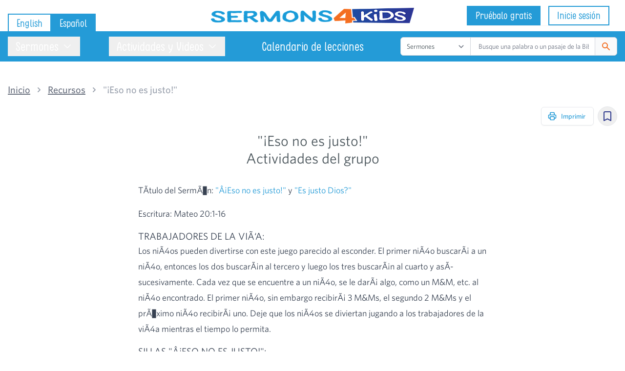

--- FILE ---
content_type: text/html; charset=utf-8
request_url: https://www.google.com/recaptcha/api2/aframe
body_size: 184
content:
<!DOCTYPE HTML><html><head><meta http-equiv="content-type" content="text/html; charset=UTF-8"></head><body><script nonce="sJzH4IriAxA4BXOZaN87fg">/** Anti-fraud and anti-abuse applications only. See google.com/recaptcha */ try{var clients={'sodar':'https://pagead2.googlesyndication.com/pagead/sodar?'};window.addEventListener("message",function(a){try{if(a.source===window.parent){var b=JSON.parse(a.data);var c=clients[b['id']];if(c){var d=document.createElement('img');d.src=c+b['params']+'&rc='+(localStorage.getItem("rc::a")?sessionStorage.getItem("rc::b"):"");window.document.body.appendChild(d);sessionStorage.setItem("rc::e",parseInt(sessionStorage.getItem("rc::e")||0)+1);localStorage.setItem("rc::h",'1762727600883');}}}catch(b){}});window.parent.postMessage("_grecaptcha_ready", "*");}catch(b){}</script></body></html>

--- FILE ---
content_type: application/javascript; charset=utf-8
request_url: https://sermons4kids.com/wireui/assets/scripts
body_size: 62611
content:
(()=>{var __webpack_modules__={290:(t,e,r)=>{"use strict";r.r(e),r.d(e,{arrow:()=>jt,autoPlacement:()=>bt,autoUpdate:()=>ht,computePosition:()=>_t,detectOverflow:()=>mt,flip:()=>wt,getOverflowAncestors:()=>K,hide:()=>St,inline:()=>Pt,limitShift:()=>At,offset:()=>vt,platform:()=>yt,shift:()=>gt,size:()=>Ot});const n=["top","right","bottom","left"],o=["start","end"],i=n.reduce(((t,e)=>t.concat(e,e+"-"+o[0],e+"-"+o[1])),[]),a=Math.min,u=Math.max,s=(Math.round,Math.floor,{left:"right",right:"left",bottom:"top",top:"bottom"}),c={start:"end",end:"start"};function l(t,e,r){return u(t,a(e,r))}function f(t,e){return"function"==typeof t?t(e):t}function p(t){return t.split("-")[0]}function y(t){return t.split("-")[1]}function d(t){return"x"===t?"y":"x"}function h(t){return"y"===t?"height":"width"}function m(t){return["top","bottom"].includes(p(t))?"y":"x"}function v(t){return d(m(t))}function b(t,e,r){void 0===r&&(r=!1);const n=y(t),o=v(t),i=h(o);let a="x"===o?n===(r?"end":"start")?"right":"left":"start"===n?"bottom":"top";return e.reference[i]>e.floating[i]&&(a=w(a)),[a,w(a)]}function g(t){return t.replace(/start|end/g,(t=>c[t]))}function w(t){return t.replace(/left|right|bottom|top/g,(t=>s[t]))}function O(t){return"number"!=typeof t?function(t){return{top:0,right:0,bottom:0,left:0,...t}}(t):{top:t,right:t,bottom:t,left:t}}function S(t){const{x:e,y:r,width:n,height:o}=t;return{width:n,height:o,top:r,left:e,right:e+n,bottom:r+o,x:e,y:r}}function j(t,e,r){let{reference:n,floating:o}=t;const i=m(e),a=v(e),u=h(a),s=p(e),c="y"===i,l=n.x+n.width/2-o.width/2,f=n.y+n.height/2-o.height/2,d=n[u]/2-o[u]/2;let b;switch(s){case"top":b={x:l,y:n.y-o.height};break;case"bottom":b={x:l,y:n.y+n.height};break;case"right":b={x:n.x+n.width,y:f};break;case"left":b={x:n.x-o.width,y:f};break;default:b={x:n.x,y:n.y}}switch(y(e)){case"start":b[a]-=d*(r&&c?-1:1);break;case"end":b[a]+=d*(r&&c?-1:1)}return b}async function P(t,e){var r;void 0===e&&(e={});const{x:n,y:o,platform:i,rects:a,elements:u,strategy:s}=t,{boundary:c="clippingAncestors",rootBoundary:l="viewport",elementContext:p="floating",altBoundary:y=!1,padding:d=0}=f(e,t),h=O(d),m=u[y?"floating"===p?"reference":"floating":p],v=S(await i.getClippingRect({element:null==(r=await(null==i.isElement?void 0:i.isElement(m)))||r?m:m.contextElement||await(null==i.getDocumentElement?void 0:i.getDocumentElement(u.floating)),boundary:c,rootBoundary:l,strategy:s})),b="floating"===p?{x:n,y:o,width:a.floating.width,height:a.floating.height}:a.reference,g=await(null==i.getOffsetParent?void 0:i.getOffsetParent(u.floating)),w=await(null==i.isElement?void 0:i.isElement(g))&&await(null==i.getScale?void 0:i.getScale(g))||{x:1,y:1},j=S(i.convertOffsetParentRelativeRectToViewportRelativeRect?await i.convertOffsetParentRelativeRectToViewportRelativeRect({elements:u,rect:b,offsetParent:g,strategy:s}):b);return{top:(v.top-j.top+h.top)/w.y,bottom:(j.bottom-v.bottom+h.bottom)/w.y,left:(v.left-j.left+h.left)/w.x,right:(j.right-v.right+h.right)/w.x}}function A(t,e){return{top:t.top-e.height,right:t.right-e.width,bottom:t.bottom-e.height,left:t.left-e.width}}function _(t){return n.some((e=>t[e]>=0))}function k(t){const e=a(...t.map((t=>t.left))),r=a(...t.map((t=>t.top)));return{x:e,y:r,width:u(...t.map((t=>t.right)))-e,height:u(...t.map((t=>t.bottom)))-r}}const x=Math.min,E=Math.max,M=Math.round,D=Math.floor,$=t=>({x:t,y:t});function T(){return"undefined"!=typeof window}function C(t){return L(t)?(t.nodeName||"").toLowerCase():"#document"}function I(t){var e;return(null==t||null==(e=t.ownerDocument)?void 0:e.defaultView)||window}function R(t){var e;return null==(e=(L(t)?t.ownerDocument:t.document)||window.document)?void 0:e.documentElement}function L(t){return!!T()&&(t instanceof Node||t instanceof I(t).Node)}function N(t){return!!T()&&(t instanceof Element||t instanceof I(t).Element)}function F(t){return!!T()&&(t instanceof HTMLElement||t instanceof I(t).HTMLElement)}function B(t){return!(!T()||"undefined"==typeof ShadowRoot)&&(t instanceof ShadowRoot||t instanceof I(t).ShadowRoot)}function U(t){const{overflow:e,overflowX:r,overflowY:n,display:o}=V(t);return/auto|scroll|overlay|hidden|clip/.test(e+n+r)&&!["inline","contents"].includes(o)}function Y(t){return["table","td","th"].includes(C(t))}function W(t){return[":popover-open",":modal"].some((e=>{try{return t.matches(e)}catch(t){return!1}}))}function z(t){const e=H(),r=N(t)?V(t):t;return["transform","translate","scale","rotate","perspective"].some((t=>!!r[t]&&"none"!==r[t]))||!!r.containerType&&"normal"!==r.containerType||!e&&!!r.backdropFilter&&"none"!==r.backdropFilter||!e&&!!r.filter&&"none"!==r.filter||["transform","translate","scale","rotate","perspective","filter"].some((t=>(r.willChange||"").includes(t)))||["paint","layout","strict","content"].some((t=>(r.contain||"").includes(t)))}function H(){return!("undefined"==typeof CSS||!CSS.supports)&&CSS.supports("-webkit-backdrop-filter","none")}function q(t){return["html","body","#document"].includes(C(t))}function V(t){return I(t).getComputedStyle(t)}function G(t){return N(t)?{scrollLeft:t.scrollLeft,scrollTop:t.scrollTop}:{scrollLeft:t.scrollX,scrollTop:t.scrollY}}function J(t){if("html"===C(t))return t;const e=t.assignedSlot||t.parentNode||B(t)&&t.host||R(t);return B(e)?e.host:e}function Z(t){const e=J(t);return q(e)?t.ownerDocument?t.ownerDocument.body:t.body:F(e)&&U(e)?e:Z(e)}function K(t,e,r){var n;void 0===e&&(e=[]),void 0===r&&(r=!0);const o=Z(t),i=o===(null==(n=t.ownerDocument)?void 0:n.body),a=I(o);if(i){const t=X(a);return e.concat(a,a.visualViewport||[],U(o)?o:[],t&&r?K(t):[])}return e.concat(o,K(o,[],r))}function X(t){return t.parent&&Object.getPrototypeOf(t.parent)?t.frameElement:null}function Q(t){const e=V(t);let r=parseFloat(e.width)||0,n=parseFloat(e.height)||0;const o=F(t),i=o?t.offsetWidth:r,a=o?t.offsetHeight:n,u=M(r)!==i||M(n)!==a;return u&&(r=i,n=a),{width:r,height:n,$:u}}function tt(t){return N(t)?t:t.contextElement}function et(t){const e=tt(t);if(!F(e))return $(1);const r=e.getBoundingClientRect(),{width:n,height:o,$:i}=Q(e);let a=(i?M(r.width):r.width)/n,u=(i?M(r.height):r.height)/o;return a&&Number.isFinite(a)||(a=1),u&&Number.isFinite(u)||(u=1),{x:a,y:u}}const rt=$(0);function nt(t){const e=I(t);return H()&&e.visualViewport?{x:e.visualViewport.offsetLeft,y:e.visualViewport.offsetTop}:rt}function ot(t,e,r,n){void 0===e&&(e=!1),void 0===r&&(r=!1);const o=t.getBoundingClientRect(),i=tt(t);let a=$(1);e&&(n?N(n)&&(a=et(n)):a=et(t));const u=function(t,e,r){return void 0===e&&(e=!1),!(!r||e&&r!==I(t))&&e}(i,r,n)?nt(i):$(0);let s=(o.left+u.x)/a.x,c=(o.top+u.y)/a.y,l=o.width/a.x,f=o.height/a.y;if(i){const t=I(i),e=n&&N(n)?I(n):n;let r=t,o=X(r);for(;o&&n&&e!==r;){const t=et(o),e=o.getBoundingClientRect(),n=V(o),i=e.left+(o.clientLeft+parseFloat(n.paddingLeft))*t.x,a=e.top+(o.clientTop+parseFloat(n.paddingTop))*t.y;s*=t.x,c*=t.y,l*=t.x,f*=t.y,s+=i,c+=a,r=I(o),o=X(r)}}return S({width:l,height:f,x:s,y:c})}function it(t,e){const r=G(t).scrollLeft;return e?e.left+r:ot(R(t)).left+r}function at(t,e,r){void 0===r&&(r=!1);const n=t.getBoundingClientRect();return{x:n.left+e.scrollLeft-(r?0:it(t,n)),y:n.top+e.scrollTop}}function ut(t,e,r){let n;if("viewport"===e)n=function(t,e){const r=I(t),n=R(t),o=r.visualViewport;let i=n.clientWidth,a=n.clientHeight,u=0,s=0;if(o){i=o.width,a=o.height;const t=H();(!t||t&&"fixed"===e)&&(u=o.offsetLeft,s=o.offsetTop)}return{width:i,height:a,x:u,y:s}}(t,r);else if("document"===e)n=function(t){const e=R(t),r=G(t),n=t.ownerDocument.body,o=E(e.scrollWidth,e.clientWidth,n.scrollWidth,n.clientWidth),i=E(e.scrollHeight,e.clientHeight,n.scrollHeight,n.clientHeight);let a=-r.scrollLeft+it(t);const u=-r.scrollTop;return"rtl"===V(n).direction&&(a+=E(e.clientWidth,n.clientWidth)-o),{width:o,height:i,x:a,y:u}}(R(t));else if(N(e))n=function(t,e){const r=ot(t,!0,"fixed"===e),n=r.top+t.clientTop,o=r.left+t.clientLeft,i=F(t)?et(t):$(1);return{width:t.clientWidth*i.x,height:t.clientHeight*i.y,x:o*i.x,y:n*i.y}}(e,r);else{const r=nt(t);n={x:e.x-r.x,y:e.y-r.y,width:e.width,height:e.height}}return S(n)}function st(t,e){const r=J(t);return!(r===e||!N(r)||q(r))&&("fixed"===V(r).position||st(r,e))}function ct(t,e,r){const n=F(e),o=R(e),i="fixed"===r,a=ot(t,!0,i,e);let u={scrollLeft:0,scrollTop:0};const s=$(0);if(n||!n&&!i)if(("body"!==C(e)||U(o))&&(u=G(e)),n){const t=ot(e,!0,i,e);s.x=t.x+e.clientLeft,s.y=t.y+e.clientTop}else o&&(s.x=it(o));const c=!o||n||i?$(0):at(o,u);return{x:a.left+u.scrollLeft-s.x-c.x,y:a.top+u.scrollTop-s.y-c.y,width:a.width,height:a.height}}function lt(t){return"static"===V(t).position}function ft(t,e){if(!F(t)||"fixed"===V(t).position)return null;if(e)return e(t);let r=t.offsetParent;return R(t)===r&&(r=r.ownerDocument.body),r}function pt(t,e){const r=I(t);if(W(t))return r;if(!F(t)){let e=J(t);for(;e&&!q(e);){if(N(e)&&!lt(e))return e;e=J(e)}return r}let n=ft(t,e);for(;n&&Y(n)&&lt(n);)n=ft(n,e);return n&&q(n)&&lt(n)&&!z(n)?r:n||function(t){let e=J(t);for(;F(e)&&!q(e);){if(z(e))return e;if(W(e))return null;e=J(e)}return null}(t)||r}const yt={convertOffsetParentRelativeRectToViewportRelativeRect:function(t){let{elements:e,rect:r,offsetParent:n,strategy:o}=t;const i="fixed"===o,a=R(n),u=!!e&&W(e.floating);if(n===a||u&&i)return r;let s={scrollLeft:0,scrollTop:0},c=$(1);const l=$(0),f=F(n);if((f||!f&&!i)&&(("body"!==C(n)||U(a))&&(s=G(n)),F(n))){const t=ot(n);c=et(n),l.x=t.x+n.clientLeft,l.y=t.y+n.clientTop}const p=!a||f||i?$(0):at(a,s,!0);return{width:r.width*c.x,height:r.height*c.y,x:r.x*c.x-s.scrollLeft*c.x+l.x+p.x,y:r.y*c.y-s.scrollTop*c.y+l.y+p.y}},getDocumentElement:R,getClippingRect:function(t){let{element:e,boundary:r,rootBoundary:n,strategy:o}=t;const i=[..."clippingAncestors"===r?W(e)?[]:function(t,e){const r=e.get(t);if(r)return r;let n=K(t,[],!1).filter((t=>N(t)&&"body"!==C(t))),o=null;const i="fixed"===V(t).position;let a=i?J(t):t;for(;N(a)&&!q(a);){const e=V(a),r=z(a);r||"fixed"!==e.position||(o=null),(i?!r&&!o:!r&&"static"===e.position&&o&&["absolute","fixed"].includes(o.position)||U(a)&&!r&&st(t,a))?n=n.filter((t=>t!==a)):o=e,a=J(a)}return e.set(t,n),n}(e,this._c):[].concat(r),n],a=i[0],u=i.reduce(((t,r)=>{const n=ut(e,r,o);return t.top=E(n.top,t.top),t.right=x(n.right,t.right),t.bottom=x(n.bottom,t.bottom),t.left=E(n.left,t.left),t}),ut(e,a,o));return{width:u.right-u.left,height:u.bottom-u.top,x:u.left,y:u.top}},getOffsetParent:pt,getElementRects:async function(t){const e=this.getOffsetParent||pt,r=this.getDimensions,n=await r(t.floating);return{reference:ct(t.reference,await e(t.floating),t.strategy),floating:{x:0,y:0,width:n.width,height:n.height}}},getClientRects:function(t){return Array.from(t.getClientRects())},getDimensions:function(t){const{width:e,height:r}=Q(t);return{width:e,height:r}},getScale:et,isElement:N,isRTL:function(t){return"rtl"===V(t).direction}};function dt(t,e){return t.x===e.x&&t.y===e.y&&t.width===e.width&&t.height===e.height}function ht(t,e,r,n){void 0===n&&(n={});const{ancestorScroll:o=!0,ancestorResize:i=!0,elementResize:a="function"==typeof ResizeObserver,layoutShift:u="function"==typeof IntersectionObserver,animationFrame:s=!1}=n,c=tt(t),l=o||i?[...c?K(c):[],...K(e)]:[];l.forEach((t=>{o&&t.addEventListener("scroll",r,{passive:!0}),i&&t.addEventListener("resize",r)}));const f=c&&u?function(t,e){let r,n=null;const o=R(t);function i(){var t;clearTimeout(r),null==(t=n)||t.disconnect(),n=null}return function a(u,s){void 0===u&&(u=!1),void 0===s&&(s=1),i();const c=t.getBoundingClientRect(),{left:l,top:f,width:p,height:y}=c;if(u||e(),!p||!y)return;const d={rootMargin:-D(f)+"px "+-D(o.clientWidth-(l+p))+"px "+-D(o.clientHeight-(f+y))+"px "+-D(l)+"px",threshold:E(0,x(1,s))||1};let h=!0;function m(e){const n=e[0].intersectionRatio;if(n!==s){if(!h)return a();n?a(!1,n):r=setTimeout((()=>{a(!1,1e-7)}),1e3)}1!==n||dt(c,t.getBoundingClientRect())||a(),h=!1}try{n=new IntersectionObserver(m,{...d,root:o.ownerDocument})}catch(t){n=new IntersectionObserver(m,d)}n.observe(t)}(!0),i}(c,r):null;let p,y=-1,d=null;a&&(d=new ResizeObserver((t=>{let[n]=t;n&&n.target===c&&d&&(d.unobserve(e),cancelAnimationFrame(y),y=requestAnimationFrame((()=>{var t;null==(t=d)||t.observe(e)}))),r()})),c&&!s&&d.observe(c),d.observe(e));let h=s?ot(t):null;return s&&function e(){const n=ot(t);h&&!dt(h,n)&&r();h=n,p=requestAnimationFrame(e)}(),r(),()=>{var t;l.forEach((t=>{o&&t.removeEventListener("scroll",r),i&&t.removeEventListener("resize",r)})),null==f||f(),null==(t=d)||t.disconnect(),d=null,s&&cancelAnimationFrame(p)}}const mt=P,vt=function(t){return void 0===t&&(t=0),{name:"offset",options:t,async fn(e){var r,n;const{x:o,y:i,placement:a,middlewareData:u}=e,s=await async function(t,e){const{placement:r,platform:n,elements:o}=t,i=await(null==n.isRTL?void 0:n.isRTL(o.floating)),a=p(r),u=y(r),s="y"===m(r),c=["left","top"].includes(a)?-1:1,l=i&&s?-1:1,d=f(e,t);let{mainAxis:h,crossAxis:v,alignmentAxis:b}="number"==typeof d?{mainAxis:d,crossAxis:0,alignmentAxis:null}:{mainAxis:0,crossAxis:0,alignmentAxis:null,...d};return u&&"number"==typeof b&&(v="end"===u?-1*b:b),s?{x:v*l,y:h*c}:{x:h*c,y:v*l}}(e,t);return a===(null==(r=u.offset)?void 0:r.placement)&&null!=(n=u.arrow)&&n.alignmentOffset?{}:{x:o+s.x,y:i+s.y,data:{...s,placement:a}}}}},bt=function(t){return void 0===t&&(t={}),{name:"autoPlacement",options:t,async fn(e){var r,n,o;const{rects:a,middlewareData:u,placement:s,platform:c,elements:l}=e,{crossAxis:d=!1,alignment:h,allowedPlacements:m=i,autoAlignment:v=!0,...w}=f(t,e),O=void 0!==h||m===i?function(t,e,r){return(t?[...r.filter((e=>y(e)===t)),...r.filter((e=>y(e)!==t))]:r.filter((t=>p(t)===t))).filter((r=>!t||y(r)===t||!!e&&g(r)!==r))}(h||null,v,m):m,S=await P(e,w),j=(null==(r=u.autoPlacement)?void 0:r.index)||0,A=O[j];if(null==A)return{};const _=b(A,a,await(null==c.isRTL?void 0:c.isRTL(l.floating)));if(s!==A)return{reset:{placement:O[0]}};const k=[S[p(A)],S[_[0]],S[_[1]]],x=[...(null==(n=u.autoPlacement)?void 0:n.overflows)||[],{placement:A,overflows:k}],E=O[j+1];if(E)return{data:{index:j+1,overflows:x},reset:{placement:E}};const M=x.map((t=>{const e=y(t.placement);return[t.placement,e&&d?t.overflows.slice(0,2).reduce(((t,e)=>t+e),0):t.overflows[0],t.overflows]})).sort(((t,e)=>t[1]-e[1])),D=(null==(o=M.filter((t=>t[2].slice(0,y(t[0])?2:3).every((t=>t<=0))))[0])?void 0:o[0])||M[0][0];return D!==s?{data:{index:j+1,overflows:x},reset:{placement:D}}:{}}}},gt=function(t){return void 0===t&&(t={}),{name:"shift",options:t,async fn(e){const{x:r,y:n,placement:o}=e,{mainAxis:i=!0,crossAxis:a=!1,limiter:u={fn:t=>{let{x:e,y:r}=t;return{x:e,y:r}}},...s}=f(t,e),c={x:r,y:n},y=await P(e,s),h=m(p(o)),v=d(h);let b=c[v],g=c[h];if(i){const t="y"===v?"bottom":"right";b=l(b+y["y"===v?"top":"left"],b,b-y[t])}if(a){const t="y"===h?"bottom":"right";g=l(g+y["y"===h?"top":"left"],g,g-y[t])}const w=u.fn({...e,[v]:b,[h]:g});return{...w,data:{x:w.x-r,y:w.y-n}}}}},wt=function(t){return void 0===t&&(t={}),{name:"flip",options:t,async fn(e){var r,n;const{placement:o,middlewareData:i,rects:a,initialPlacement:u,platform:s,elements:c}=e,{mainAxis:l=!0,crossAxis:d=!0,fallbackPlacements:h,fallbackStrategy:v="bestFit",fallbackAxisSideDirection:O="none",flipAlignment:S=!0,...j}=f(t,e);if(null!=(r=i.arrow)&&r.alignmentOffset)return{};const A=p(o),_=m(u),k=p(u)===u,x=await(null==s.isRTL?void 0:s.isRTL(c.floating)),E=h||(k||!S?[w(u)]:function(t){const e=w(t);return[g(t),e,g(e)]}(u)),M="none"!==O;!h&&M&&E.push(...function(t,e,r,n){const o=y(t);let i=function(t,e,r){const n=["left","right"],o=["right","left"],i=["top","bottom"],a=["bottom","top"];switch(t){case"top":case"bottom":return r?e?o:n:e?n:o;case"left":case"right":return e?i:a;default:return[]}}(p(t),"start"===r,n);return o&&(i=i.map((t=>t+"-"+o)),e&&(i=i.concat(i.map(g)))),i}(u,S,O,x));const D=[u,...E],$=await P(e,j),T=[];let C=(null==(n=i.flip)?void 0:n.overflows)||[];if(l&&T.push($[A]),d){const t=b(o,a,x);T.push($[t[0]],$[t[1]])}if(C=[...C,{placement:o,overflows:T}],!T.every((t=>t<=0))){var I,R;const t=((null==(I=i.flip)?void 0:I.index)||0)+1,e=D[t];if(e)return{data:{index:t,overflows:C},reset:{placement:e}};let r=null==(R=C.filter((t=>t.overflows[0]<=0)).sort(((t,e)=>t.overflows[1]-e.overflows[1]))[0])?void 0:R.placement;if(!r)switch(v){case"bestFit":{var L;const t=null==(L=C.filter((t=>{if(M){const e=m(t.placement);return e===_||"y"===e}return!0})).map((t=>[t.placement,t.overflows.filter((t=>t>0)).reduce(((t,e)=>t+e),0)])).sort(((t,e)=>t[1]-e[1]))[0])?void 0:L[0];t&&(r=t);break}case"initialPlacement":r=u}if(o!==r)return{reset:{placement:r}}}return{}}}},Ot=function(t){return void 0===t&&(t={}),{name:"size",options:t,async fn(e){const{placement:r,rects:n,platform:o,elements:i}=e,{apply:s=()=>{},...c}=f(t,e),l=await P(e,c),d=p(r),h=y(r),v="y"===m(r),{width:b,height:g}=n.floating;let w,O;"top"===d||"bottom"===d?(w=d,O=h===(await(null==o.isRTL?void 0:o.isRTL(i.floating))?"start":"end")?"left":"right"):(O=d,w="end"===h?"top":"bottom");const S=g-l.top-l.bottom,j=b-l.left-l.right,A=a(g-l[w],S),_=a(b-l[O],j),k=!e.middlewareData.shift;let x=A,E=_;if(v?E=h||k?a(_,j):j:x=h||k?a(A,S):S,k&&!h){const t=u(l.left,0),e=u(l.right,0),r=u(l.top,0),n=u(l.bottom,0);v?E=b-2*(0!==t||0!==e?t+e:u(l.left,l.right)):x=g-2*(0!==r||0!==n?r+n:u(l.top,l.bottom))}await s({...e,availableWidth:E,availableHeight:x});const M=await o.getDimensions(i.floating);return b!==M.width||g!==M.height?{reset:{rects:!0}}:{}}}},St=function(t){return void 0===t&&(t={}),{name:"hide",options:t,async fn(e){const{rects:r}=e,{strategy:n="referenceHidden",...o}=f(t,e);switch(n){case"referenceHidden":{const t=A(await P(e,{...o,elementContext:"reference"}),r.reference);return{data:{referenceHiddenOffsets:t,referenceHidden:_(t)}}}case"escaped":{const t=A(await P(e,{...o,altBoundary:!0}),r.floating);return{data:{escapedOffsets:t,escaped:_(t)}}}default:return{}}}}},jt=t=>({name:"arrow",options:t,async fn(e){const{x:r,y:n,placement:o,rects:i,platform:u,elements:s,middlewareData:c}=e,{element:p,padding:d=0}=f(t,e)||{};if(null==p)return{};const m=O(d),b={x:r,y:n},g=v(o),w=h(g),S=await u.getDimensions(p),j="y"===g,P=j?"top":"left",A=j?"bottom":"right",_=j?"clientHeight":"clientWidth",k=i.reference[w]+i.reference[g]-b[g]-i.floating[w],x=b[g]-i.reference[g],E=await(null==u.getOffsetParent?void 0:u.getOffsetParent(p));let M=E?E[_]:0;M&&await(null==u.isElement?void 0:u.isElement(E))||(M=s.floating[_]||i.floating[w]);const D=k/2-x/2,$=M/2-S[w]/2-1,T=a(m[P],$),C=a(m[A],$),I=T,R=M-S[w]-C,L=M/2-S[w]/2+D,N=l(I,L,R),F=!c.arrow&&null!=y(o)&&L!==N&&i.reference[w]/2-(L<I?T:C)-S[w]/2<0,B=F?L<I?L-I:L-R:0;return{[g]:b[g]+B,data:{[g]:N,centerOffset:L-N-B,...F&&{alignmentOffset:B}},reset:F}}}),Pt=function(t){return void 0===t&&(t={}),{name:"inline",options:t,async fn(e){const{placement:r,elements:n,rects:o,platform:i,strategy:s}=e,{padding:c=2,x:l,y}=f(t,e),d=Array.from(await(null==i.getClientRects?void 0:i.getClientRects(n.reference))||[]),h=function(t){const e=t.slice().sort(((t,e)=>t.y-e.y)),r=[];let n=null;for(let t=0;t<e.length;t++){const o=e[t];!n||o.y-n.y>n.height/2?r.push([o]):r[r.length-1].push(o),n=o}return r.map((t=>S(k(t))))}(d),v=S(k(d)),b=O(c);const g=await i.getElementRects({reference:{getBoundingClientRect:function(){if(2===h.length&&h[0].left>h[1].right&&null!=l&&null!=y)return h.find((t=>l>t.left-b.left&&l<t.right+b.right&&y>t.top-b.top&&y<t.bottom+b.bottom))||v;if(h.length>=2){if("y"===m(r)){const t=h[0],e=h[h.length-1],n="top"===p(r),o=t.top,i=e.bottom,a=n?t.left:e.left,u=n?t.right:e.right;return{top:o,bottom:i,left:a,right:u,width:u-a,height:i-o,x:a,y:o}}const t="left"===p(r),e=u(...h.map((t=>t.right))),n=a(...h.map((t=>t.left))),o=h.filter((r=>t?r.left===n:r.right===e)),i=o[0].top,s=o[o.length-1].bottom;return{top:i,bottom:s,left:n,right:e,width:e-n,height:s-i,x:n,y:i}}return v}},floating:n.floating,strategy:s});return o.reference.x!==g.reference.x||o.reference.y!==g.reference.y||o.reference.width!==g.reference.width||o.reference.height!==g.reference.height?{reset:{rects:g}}:{}}}},At=function(t){return void 0===t&&(t={}),{options:t,fn(e){const{x:r,y:n,placement:o,rects:i,middlewareData:a}=e,{offset:u=0,mainAxis:s=!0,crossAxis:c=!0}=f(t,e),l={x:r,y:n},y=m(o),h=d(y);let v=l[h],b=l[y];const g=f(u,e),w="number"==typeof g?{mainAxis:g,crossAxis:0}:{mainAxis:0,crossAxis:0,...g};if(s){const t="y"===h?"height":"width",e=i.reference[h]-i.floating[t]+w.mainAxis,r=i.reference[h]+i.reference[t]-w.mainAxis;v<e?v=e:v>r&&(v=r)}if(c){var O,S;const t="y"===h?"width":"height",e=["top","left"].includes(p(o)),r=i.reference[y]-i.floating[t]+(e&&(null==(O=a.offset)?void 0:O[y])||0)+(e?0:w.crossAxis),n=i.reference[y]+i.reference[t]+(e?0:(null==(S=a.offset)?void 0:S[y])||0)-(e?w.crossAxis:0);b<r?b=r:b>n&&(b=n)}return{[h]:v,[y]:b}}}},_t=(t,e,r)=>{const n=new Map,o={platform:yt,...r},i={...o.platform,_c:n};return(async(t,e,r)=>{const{placement:n="bottom",strategy:o="absolute",middleware:i=[],platform:a}=r,u=i.filter(Boolean),s=await(null==a.isRTL?void 0:a.isRTL(e));let c=await a.getElementRects({reference:t,floating:e,strategy:o}),{x:l,y:f}=j(c,n,s),p=n,y={},d=0;for(let r=0;r<u.length;r++){const{name:i,fn:h}=u[r],{x:m,y:v,data:b,reset:g}=await h({x:l,y:f,initialPlacement:n,placement:p,strategy:o,middlewareData:y,rects:c,platform:a,elements:{reference:t,floating:e}});l=null!=m?m:l,f=null!=v?v:f,y={...y,[i]:{...y[i],...b}},g&&d<=50&&(d++,"object"==typeof g&&(g.placement&&(p=g.placement),g.rects&&(c=!0===g.rects?await a.getElementRects({reference:t,floating:e,strategy:o}):g.rects),({x:l,y:f}=j(c,p,s))),r=-1)}return{x:l,y:f,placement:p,strategy:o,middlewareData:y}})(t,e,{...o,platform:i})}},4351:(t,e,r)=>{"use strict";r.r(e),r.d(e,{default:()=>a,directive:()=>o,register:()=>i});const n=(t,e,r)=>{if(1===t.length)return r;const n=t.indexOf(e),o=+t[n+1]?.replace(/\D/g,"");return o?Number(o):r},o=(t,{modifiers:e,expression:r},{cleanup:o,evaluate:i})=>{const a=t=>{const{button:o}=t;if(o&&0!==o)return;let a=500,u=500;e.includes("click")&&i(r),e.includes("delay")&&(a=n(e,"delay",a)),1===e.length&&/^\d+/.test(e[0])&&(u=Number(e[0].replace(/\D/g,""))),e.includes("repeat")&&(u=n(e,"repeat",u));let s=0;const c=window.setTimeout((()=>{s=window.setInterval((()=>i(r)),u)}),a),l=()=>{window.clearTimeout(c),window.clearInterval(s),document.removeEventListener("mouseup",l)};document.addEventListener("mouseup",l)};t.addEventListener("mousedown",a),o((()=>t.removeEventListener("mousedown",a)))},i=t=>{t.directive("hold",o)},a={directive:o,register:i}},7501:(t,e,r)=>{"use strict";Object.defineProperty(e,"__esModule",{value:!0});var n=r(4351);document.addEventListener("alpine:init",(function(){window.Alpine.directive("hold",n.directive)}))},6042:(t,e,r)=>{"use strict";Object.defineProperty(e,"__esModule",{value:!0});var n=r(2752);document.addEventListener("alpine:init",(function(){window.Alpine.magic("props",n.props)}))},2752:(t,e)=>{"use strict";Object.defineProperty(e,"__esModule",{value:!0}),e.props=function(t){var e=t.closest("[x-data]"),r=null==e?void 0:e.getAttribute("x-props");if(!r||!e)return{};var n="x-props:".concat(r),o=window.Wireui.cache[n];if(o)return o;var i=window.Alpine.evaluate(e,r);return window.Wireui.cache[n]=i,i},e.watchProps=function(t,e){var r=new MutationObserver((function(t){t.some((function(t){return"x-props"===t.attributeName}))&&e(t)}));r.observe(t.$root,{attributes:!0}),t.$destroy&&t.$destroy((function(){return r.disconnect()}));t.$cleanup&&t.$cleanup((function(){return r.disconnect()}))}},8124:function(t,e,r){"use strict";function n(t){return n="function"==typeof Symbol&&"symbol"==typeof Symbol.iterator?function(t){return typeof t}:function(t){return t&&"function"==typeof Symbol&&t.constructor===Symbol&&t!==Symbol.prototype?"symbol":typeof t},n(t)}function o(t,e){for(var r=0;r<e.length;r++){var n=e[r];n.enumerable=n.enumerable||!1,n.configurable=!0,"value"in n&&(n.writable=!0),Object.defineProperty(t,i(n.key),n)}}function i(t){var e=function(t,e){if("object"!=n(t)||!t)return t;var r=t[Symbol.toPrimitive];if(void 0!==r){var o=r.call(t,e||"default");if("object"!=n(o))return o;throw new TypeError("@@toPrimitive must return a primitive value.")}return("string"===e?String:Number)(t)}(t,"string");return"symbol"==n(e)?e:e+""}var a=this&&this.__importDefault||function(t){return t&&t.__esModule?t:{default:t}};Object.defineProperty(e,"__esModule",{value:!0}),e.Focusable=void 0;var u=a(r(1335)),s=function(){return t=function t(){!function(t,e){if(!(t instanceof e))throw new TypeError("Cannot call a class as a function")}(this,t)},(e=[{key:"start",value:function(t,e){this.container=t,this.selector=e,this.walk=new u.default(t,e)}},{key:"elements",value:function(){return Array.from(this.container.querySelectorAll(this.selector)).filter((function(t){return!t.hasAttribute("disabled")}))}},{key:"first",value:function(){return this.elements().shift()}},{key:"last",value:function(){return this.elements().pop()}},{key:"next",value:function(){return this.elements()[this.nextIndex()]||this.first()}},{key:"previous",value:function(){return this.elements()[this.previousIndex()]||this.last()}},{key:"nextIndex",value:function(){return document.activeElement instanceof HTMLElement?(this.elements().indexOf(document.activeElement)+1)%(this.elements().length+1):0}},{key:"previousIndex",value:function(){return document.activeElement instanceof HTMLElement?Math.max(0,this.elements().indexOf(document.activeElement))-1:0}}])&&o(t.prototype,e),r&&o(t,r),Object.defineProperty(t,"prototype",{writable:!1}),t;var t,e,r}();e.Focusable=s,e.default=s},3641:function(t,e,r){"use strict";function n(t){return n="function"==typeof Symbol&&"symbol"==typeof Symbol.iterator?function(t){return typeof t}:function(t){return t&&"function"==typeof Symbol&&t.constructor===Symbol&&t!==Symbol.prototype?"symbol":typeof t},n(t)}function o(t,e){for(var r=0;r<e.length;r++){var n=e[r];n.enumerable=n.enumerable||!1,n.configurable=!0,"value"in n&&(n.writable=!0),Object.defineProperty(t,a(n.key),n)}}function i(t,e,r){return(e=a(e))in t?Object.defineProperty(t,e,{value:r,enumerable:!0,configurable:!0,writable:!0}):t[e]=r,t}function a(t){var e=function(t,e){if("object"!=n(t)||!t)return t;var r=t[Symbol.toPrimitive];if(void 0!==r){var o=r.call(t,e||"default");if("object"!=n(o))return o;throw new TypeError("@@toPrimitive must return a primitive value.")}return("string"===e?String:Number)(t)}(t,"string");return"symbol"==n(e)?e:e+""}var u=this&&this.__importDefault||function(t){return t&&t.__esModule?t:{default:t}};Object.defineProperty(e,"__esModule",{value:!0});var s=u(r(4880)),c=r(290),l=function(){return t=function t(){!function(t,e){if(!(t instanceof e))throw new TypeError("Cannot call a class as a function")}(this,t),i(this,"state",!1),i(this,"styles",{}),i(this,"config",{position:"bottom",offset:4,toggleScrollbar:!0,mobilePositioning:!1}),i(this,"cleanupPosition",void 0)},(e=[{key:"start",value:function(t,e,r){var n=this;return this.component=t,this.container=e,this.target=r,this.watch((function(t){n.shouldToggleScrollbar()&&(0,s.default)(t),!t&&n.cleanupPosition&&(n.cleanupPosition(),n.cleanupPosition=void 0)})),this.watch((function(t){if(t&&!n.config.mobilePositioning&&window.innerWidth<640)return n.target.removeAttribute("style");t&&!n.cleanupPosition&&n.component.$nextTick((function(){return n.syncPopoverPosition()}))})),this}},{key:"position",value:function(t){return this.config.position=t,this}},{key:"offset",value:function(t){return this.config.offset=t,this}},{key:"open",value:function(){this.state=!0}},{key:"close",value:function(){this.state=!1}},{key:"toggle",value:function(){this.state=!this.state}},{key:"openIfClosed",value:function(){this.isClosed()&&this.open()}},{key:"closeIfNotFocused",value:function(){this.state&&!this.container.contains(document.activeElement)&&this.close()}},{key:"handleEscape",value:function(){this.close()}},{key:"isOpen",value:function(){return this.state}},{key:"isClosed",value:function(){return!this.isOpen()}},{key:"watch",value:function(t){var e=this;return queueMicrotask((function(){e.component.$watch("positionable.state",(function(e){return t(e)}))})),this}},{key:"syncPopoverPosition",value:function(){var t=this;this.cleanupPosition=(0,c.autoUpdate)(this.container,this.target,(function(){return t.computePosition()}),{animationFrame:!0})}},{key:"computePosition",value:function(){var t=this;(0,c.computePosition)(this.container,this.target,{placement:this.config.position,strategy:"absolute",middleware:[(0,c.offset)(this.config.offset),(0,c.flip)({padding:5}),(0,c.shift)(),(0,c.hide)({padding:-100})]}).then((function(e){var r,n=e.x,o=e.y;(null!==(r=e.middlewareData.hide)&&void 0!==r?r:{}).referenceHidden&&t.component.$nextTick((function(){return t.close()})),t.styles=Object.assign(t.target.style,{position:"absolute",left:"".concat(n,"px"),top:"".concat(o,"px")})}))}},{key:"mobilePositioning",value:function(t){return this.config.mobilePositioning=t,this}},{key:"toggleScrollbar",value:function(t){return this.config.toggleScrollbar=t,this}},{key:"shouldToggleScrollbar",value:function(){return!this.config.mobilePositioning&&this.config.toggleScrollbar&&window.innerWidth<640}}])&&o(t.prototype,e),r&&o(t,r),Object.defineProperty(t,"prototype",{writable:!1}),t;var t,e,r}();e.default=l},1335:(t,e)=>{"use strict";function r(t){return r="function"==typeof Symbol&&"symbol"==typeof Symbol.iterator?function(t){return typeof t}:function(t){return t&&"function"==typeof Symbol&&t.constructor===Symbol&&t!==Symbol.prototype?"symbol":typeof t},r(t)}function n(t,e){for(var r=0;r<e.length;r++){var n=e[r];n.enumerable=n.enumerable||!1,n.configurable=!0,"value"in n&&(n.writable=!0),Object.defineProperty(t,i(n.key),n)}}function o(t,e,r){return(e=i(e))in t?Object.defineProperty(t,e,{value:r,enumerable:!0,configurable:!0,writable:!0}):t[e]=r,t}function i(t){var e=function(t,e){if("object"!=r(t)||!t)return t;var n=t[Symbol.toPrimitive];if(void 0!==n){var o=n.call(t,e||"default");if("object"!=r(o))return o;throw new TypeError("@@toPrimitive must return a primitive value.")}return("string"===e?String:Number)(t)}(t,"string");return"symbol"==r(e)?e:e+""}Object.defineProperty(e,"__esModule",{value:!0});var a=function(){return t=function t(e,r){!function(t,e){if(!(t instanceof e))throw new TypeError("Cannot call a class as a function")}(this,t),o(this,"container",void 0),o(this,"selector",void 0),this.container=e,this.selector=r},(e=[{key:"to",value:function(t){var e=Array.from(this.container.querySelectorAll(this.selector)),r=document.activeElement;if(r&&this.container.contains(r)){var n=this.chunkElementsByRow(),o=r,i=this.getClosestElement(t,n,o);null==i||i.focus()}else{var a;(r=e[0])instanceof HTMLElement&&(null===(a=r)||void 0===a||a.focus())}}},{key:"chunkElementsByRow",value:function(){var t=this.container,e=Array.from(t.querySelectorAll(this.selector)),r={};return e.forEach((function(t){var e=t.getBoundingClientRect().top;if(0!==e){var n=Object.keys(r).find((function(t){return Math.abs(Number(t)-Number(e))<=7}));Number(n)&&(e=Number(n)),r[e]||(r[e]=[]),r[e].push(t)}})),Object.values(r)}},{key:"findElementIndex",value:function(t,e){for(var r=0;r<t.length;r++)for(var n=0;n<t[r].length;n++)if(t[r][n]===e)return{row:r,col:n};return null}},{key:"getClosestElement",value:function(t,e,r){var n,o=this.findElementIndex(e,r)||{},i=o.row,a=o.col;if(void 0===i||void 0===a||!Number.isInteger(i)||!Number.isInteger(a))return null;var u=e.length;if("up"===t){var s=0===i?u-1:i-1;a=this.getApproximateIndex(e[i].length,e[s].length,a,"up"),i=s}if("down"===t){var c=i===u-1?0:i+1;a=this.getApproximateIndex(e[i].length,e[c].length,a,"down"),i=c}return"left"===t&&(a=0===a?e[i].length-1:a-1),"right"===t&&(a=a===e[i].length-1?0:a+1),null!==(n=e[i][a])&&void 0!==n?n:null}},{key:"getApproximateIndex",value:function(t,e,r,n){if("down"===n&&0===r)return 0;if("down"===n&&r===t-1)return e-1;var o=Math.floor((t-1)/2)-r,i=Math.floor((e-1)/2)-o;return"down"===n&&i<0&&(i=0),"up"===n&&i>=e&&(i=e-1),Math.min(Math.max(0,i),e-1)}}])&&n(t.prototype,e),r&&n(t,r),Object.defineProperty(t,"prototype",{writable:!1}),t;var t,e,r}();e.default=a},438:function(t,e,r){"use strict";function n(t){return n="function"==typeof Symbol&&"symbol"==typeof Symbol.iterator?function(t){return typeof t}:function(t){return t&&"function"==typeof Symbol&&t.constructor===Symbol&&t!==Symbol.prototype?"symbol":typeof t},n(t)}function o(t,e){for(var r=0;r<e.length;r++){var n=e[r];n.enumerable=n.enumerable||!1,n.configurable=!0,"value"in n&&(n.writable=!0),Object.defineProperty(t,a(n.key),n)}}function i(t,e,r){return(e=a(e))in t?Object.defineProperty(t,e,{value:r,enumerable:!0,configurable:!0,writable:!0}):t[e]=r,t}function a(t){var e=function(t,e){if("object"!=n(t)||!t)return t;var r=t[Symbol.toPrimitive];if(void 0!==r){var o=r.call(t,e||"default");if("object"!=n(o))return o;throw new TypeError("@@toPrimitive must return a primitive value.")}return("string"===e?String:Number)(t)}(t,"string");return"symbol"==n(e)?e:e+""}var u=this&&this.__importDefault||function(t){return t&&t.__esModule?t:{default:t}};Object.defineProperty(e,"__esModule",{value:!0});var s=r(931),c=u(r(3339)),l=u(r(692)),f=function(){return t=function t(e,r,n){var o=arguments.length>3&&void 0!==arguments[3]&&arguments[3];!function(t,e){if(!(t instanceof e))throw new TypeError("Cannot call a class as a function")}(this,t),i(this,"target",void 0),i(this,"entangleable",void 0),i(this,"config",void 0),i(this,"toAlpineCallback",null),i(this,"fromAlpineCallback",null),this.target=e,this.entangleable=r,this.config=n,this.entangleable=r,this.config=n,this.init(),!o&&(0,s.isEmpty)(this.entangleable.get())&&this.fillValueFromAlpine()},e=[{key:"init",value:function(){var t=this;window.Alpine.effect((function(){try{var e=window.Alpine.$data(t.target)[t.config.name],r=t.entangleable.get();if(t.toAlpineCallback&&(r=t.toAlpineCallback(r)),JSON.stringify(r)===JSON.stringify(e))return;t.fromAlpineCallback&&(e=t.fromAlpineCallback(e)),t.entangleable.set(e)}catch(t){window.reportError(t)}})),this.entangleable.onClear((function(){t.set(null)}));var e=this.config.modifiers;e.blur||e.debounce.exists||e.throttle.exists||this.entangleable.watch((function(e){t.set(e)})),e.blur&&this.entangleable.onBlur((function(e){return t.set(e)})),e.debounce.exists&&this.entangleable.watch((0,c.default)((function(e){return t.set(e)}),e.debounce.delay)),e.throttle.exists&&this.entangleable.watch((0,l.default)((function(e){return t.set(e)}),e.throttle.delay))}},{key:"set",value:function(t){try{if(this.toAlpineCallback&&(t=this.toAlpineCallback(t)),window.Alpine.evaluate(this.target,this.config.name)===t)return;window.Alpine.$data(this.target)[this.config.name]=t}catch(t){window.reportError(t)}}},{key:"toAlpine",value:function(t){return this.toAlpineCallback=t,this}},{key:"fromAlpine",value:function(t){return this.fromAlpineCallback=t,this}},{key:"fillValueFromAlpine",value:function(){var t=window.Alpine.evaluate(this.target,this.config.name);this.fromAlpineCallback&&(t=this.fromAlpineCallback(t)),(0,s.isEmpty)(t)||this.entangleable.set(t)}}],e&&o(t.prototype,e),r&&o(t,r),Object.defineProperty(t,"prototype",{writable:!1}),t;var t,e,r}();e.default=f},7578:function(t,e,r){"use strict";function n(t){return n="function"==typeof Symbol&&"symbol"==typeof Symbol.iterator?function(t){return typeof t}:function(t){return t&&"function"==typeof Symbol&&t.constructor===Symbol&&t!==Symbol.prototype?"symbol":typeof t},n(t)}function o(t,e){for(var r=0;r<e.length;r++){var n=e[r];n.enumerable=n.enumerable||!1,n.configurable=!0,"value"in n&&(n.writable=!0),Object.defineProperty(t,a(n.key),n)}}function i(t,e,r){return(e=a(e))in t?Object.defineProperty(t,e,{value:r,enumerable:!0,configurable:!0,writable:!0}):t[e]=r,t}function a(t){var e=function(t,e){if("object"!=n(t)||!t)return t;var r=t[Symbol.toPrimitive];if(void 0!==r){var o=r.call(t,e||"default");if("object"!=n(o))return o;throw new TypeError("@@toPrimitive must return a primitive value.")}return("string"===e?String:Number)(t)}(t,"string");return"symbol"==n(e)?e:e+""}var u=this&&this.__importDefault||function(t){return t&&t.__esModule?t:{default:t}};Object.defineProperty(e,"__esModule",{value:!0});var s=u(r(3339)),c=r(931),l=u(r(692)),f=function(){return t=function t(e,r){var n=arguments.length>2&&void 0!==arguments[2]&&arguments[2];!function(t,e){if(!(t instanceof e))throw new TypeError("Cannot call a class as a function")}(this,t),i(this,"entangleable",void 0),i(this,"wireModel",void 0),i(this,"livewire",void 0),i(this,"toLivewireCallback",null),i(this,"fromLivewireCallback",null),this.entangleable=e,this.wireModel=r,this.entangleable=e,this.wireModel=r,this.livewire=window.Livewire.find(r.livewireId),this.init(),!n&&(0,c.isEmpty)(this.entangleable.get())&&this.fillValueFromLivewire()},(e=[{key:"init",value:function(){var t=this;this.livewire.watch(this.wireModel.name,(function(e){var r=t.entangleable.get();t.toLivewireCallback&&(r=t.toLivewireCallback(r)),JSON.stringify(r)!==JSON.stringify(e)&&(t.fromLivewireCallback&&(e=t.fromLivewireCallback(e)),t.entangleable.set(e))})),this.entangleable.onClear((function(){t.livewire.$set(t.wireModel.name,null)}));var e=!0,r=this.wireModel.modifiers;r.blur||r.debounce.exists||r.throttle.exists||this.entangleable.watch((function(e){t.set(e,t.wireModel.modifiers.live)})),r.blur&&this.entangleable.onBlur((function(r){return t.set(r,e)})),r.debounce.exists&&this.entangleable.watch((0,s.default)((function(r){return t.set(r,e)}),r.debounce.delay)),r.throttle.exists&&this.entangleable.watch((0,l.default)((function(r){return t.set(r,e)}),r.throttle.delay))}},{key:"set",value:function(t,e){return this.toLivewireCallback&&(t=this.toLivewireCallback(t)),this.livewire.get(this.wireModel.name)===t||this.livewire.$set(this.wireModel.name,t,e),this}},{key:"toLivewire",value:function(t){return this.toLivewireCallback=t,this}},{key:"fromLivewire",value:function(t){return this.fromLivewireCallback=t,this}},{key:"fillValueFromLivewire",value:function(){var t=this.livewire.get(this.wireModel.name);this.fromLivewireCallback&&(t=this.fromLivewireCallback(t)),(0,c.isEmpty)(t)||this.entangleable.set(t)}}])&&o(t.prototype,e),r&&o(t,r),Object.defineProperty(t,"prototype",{writable:!1}),t;var t,e,r}();e.default=f},1709:function(t,e,r){"use strict";function n(t){return n="function"==typeof Symbol&&"symbol"==typeof Symbol.iterator?function(t){return typeof t}:function(t){return t&&"function"==typeof Symbol&&t.constructor===Symbol&&t!==Symbol.prototype?"symbol":typeof t},n(t)}function o(t,e){for(var r=0;r<e.length;r++){var n=e[r];n.enumerable=n.enumerable||!1,n.configurable=!0,"value"in n&&(n.writable=!0),Object.defineProperty(t,a(n.key),n)}}function i(t,e,r){return(e=a(e))in t?Object.defineProperty(t,e,{value:r,enumerable:!0,configurable:!0,writable:!0}):t[e]=r,t}function a(t){var e=function(t,e){if("object"!=n(t)||!t)return t;var r=t[Symbol.toPrimitive];if(void 0!==r){var o=r.call(t,e||"default");if("object"!=n(o))return o;throw new TypeError("@@toPrimitive must return a primitive value.")}return("string"===e?String:Number)(t)}(t,"string");return"symbol"==n(e)?e:e+""}var u=this&&this.__importDefault||function(t){return t&&t.__esModule?t:{default:t}};Object.defineProperty(e,"__esModule",{value:!0}),e.Entangleable=e.SupportsAlpine=e.SupportsLivewire=void 0;var s=r(931),c=u(r(438));e.SupportsAlpine=c.default;var l=u(r(7578));e.SupportsLivewire=l.default;var f=function(){return t=function t(){!function(t,e){if(!(t instanceof e))throw new TypeError("Cannot call a class as a function")}(this,t),i(this,"onSetCallbacks",[]),i(this,"onClearCallbacks",[]),i(this,"onBlurCallbacks",[]),i(this,"value",null)},e=[{key:"set",value:function(t){var e=this,r=arguments.length>1&&void 0!==arguments[1]?arguments[1]:{},n=r.force,o=void 0!==n&&n,i=r.triggerBlur,a=void 0!==i&&i;(this.value!==t||o)&&(this.value=t,this.runSetCallbacks(),a&&this.onBlurCallbacks.forEach((function(t){return t(e.value)})))}},{key:"get",value:function(){return this.value}},{key:"clear",value:function(){var t=arguments.length>0&&void 0!==arguments[0]?arguments[0]:null;this.value=t,this.onClearCallbacks.forEach((function(t){return t()}))}},{key:"watch",value:function(t){this.onSetCallbacks.push(t)}},{key:"onBlur",value:function(t){this.onBlurCallbacks.push(t)}},{key:"onClear",value:function(t){this.onClearCallbacks.push(t)}},{key:"runSetCallbacks",value:function(){var t=this;this.onSetCallbacks.forEach((function(e){return e(t.value)}))}},{key:"isEmpty",value:function(){return(0,s.isEmpty)(this.value)}},{key:"isNotEmpty",value:function(){return!this.isEmpty()}}],e&&o(t.prototype,e),r&&o(t,r),Object.defineProperty(t,"prototype",{writable:!1}),t;var t,e,r}();e.Entangleable=f,e.default=f},3936:function(t,e,r){"use strict";var n=this&&this.__importDefault||function(t){return t&&t.__esModule?t:{default:t}};Object.defineProperty(e,"__esModule",{value:!0}),e.Entangleable=e.Positionable=e.Focusable=void 0;var o=n(r(8124));e.Focusable=o.default;var i=n(r(3641));e.Positionable=i.default;var a=n(r(1709));e.Entangleable=a.default},1269:(t,e,r)=>{"use strict";Object.defineProperty(e,"__esModule",{value:!0});var n={colors:(0,r(4136).makeColors)(),setColors:function(t){return this.colors=t,this}};e.default=n},6796:function(t,e,r){"use strict";var n=this&&this.__importDefault||function(t){return t&&t.__esModule?t:{default:t}};Object.defineProperty(e,"__esModule",{value:!0});var o=n(r(1269)),i=n(r(3385));document.addEventListener("alpine:init",(function(){window.Alpine.store("wireui:color-picker",o.default),window.Alpine.store("wireui:modal",i.default)}))},3385:(t,e)=>{"use strict";Object.defineProperty(e,"__esModule",{value:!0});e.default={current:null,actives:[],setCurrent:function(t){return this.current=t,this.actives.push(t),this},remove:function(t){return this.current===t&&(this.current=null),this.actives=this.actives.filter((function(e){return e!==t})),null===this.current&&this.actives.length&&(this.current=this.actives[this.actives.length-1]),this},isCurrent:function(t){return this.current===t},isFirstest:function(t){return this.actives[0]===t}}},8729:()=>{"use strict";HTMLElement.prototype.replaceChildren||(HTMLElement.prototype.replaceChildren=function(){this.innerHTML="",this.append.apply(this,arguments)})},4288:function(t,e,r){"use strict";function n(t){return n="function"==typeof Symbol&&"symbol"==typeof Symbol.iterator?function(t){return typeof t}:function(t){return t&&"function"==typeof Symbol&&t.constructor===Symbol&&t!==Symbol.prototype?"symbol":typeof t},n(t)}function o(t,e){for(var r=0;r<e.length;r++){var n=e[r];n.enumerable=n.enumerable||!1,n.configurable=!0,"value"in n&&(n.writable=!0),Object.defineProperty(t,c(n.key),n)}}function i(t,e,r){return e=u(e),function(t,e){if(e&&("object"==n(e)||"function"==typeof e))return e;if(void 0!==e)throw new TypeError("Derived constructors may only return object or undefined");return function(t){if(void 0===t)throw new ReferenceError("this hasn't been initialised - super() hasn't been called");return t}(t)}(t,a()?Reflect.construct(e,r||[],u(t).constructor):e.apply(t,r))}function a(){try{var t=!Boolean.prototype.valueOf.call(Reflect.construct(Boolean,[],(function(){})))}catch(t){}return(a=function(){return!!t})()}function u(t){return u=Object.setPrototypeOf?Object.getPrototypeOf.bind():function(t){return t.__proto__||Object.getPrototypeOf(t)},u(t)}function s(t,e){return s=Object.setPrototypeOf?Object.setPrototypeOf.bind():function(t,e){return t.__proto__=e,t},s(t,e)}function c(t){var e=function(t,e){if("object"!=n(t)||!t)return t;var r=t[Symbol.toPrimitive];if(void 0!==r){var o=r.call(t,e||"default");if("object"!=n(o))return o;throw new TypeError("@@toPrimitive must return a primitive value.")}return("string"===e?String:Number)(t)}(t,"string");return"symbol"==n(e)?e:e+""}var l=this&&this.__importDefault||function(t){return t&&t.__esModule?t:{default:t}};Object.defineProperty(e,"__esModule",{value:!0});var f=r(2752),p=l(r(3641)),y=function(t){function e(){var t,r,n,o;!function(t,e){if(!(t instanceof e))throw new TypeError("Cannot call a class as a function")}(this,e);for(var a=arguments.length,u=new Array(a),s=0;s<a;s++)u[s]=arguments[s];return t=i(this,e,[].concat(u)),r=t,n="positionable",o=new p.default,(n=c(n))in r?Object.defineProperty(r,n,{value:o,enumerable:!0,configurable:!0,writable:!0}):r[n]=o,t}return function(t,e){if("function"!=typeof e&&null!==e)throw new TypeError("Super expression must either be null or a function");t.prototype=Object.create(e&&e.prototype,{constructor:{value:t,writable:!0,configurable:!0}}),Object.defineProperty(t,"prototype",{writable:!1}),e&&s(t,e)}(e,t),r=e,(n=[{key:"init",value:function(){var t=this;this.positionable.toggleScrollbar(!1).mobilePositioning(!0).start(this,this.$refs.triggerContainer,this.$refs.popover).position(this.$props.position).offset(8),(0,f.watchProps)(this,(function(){t.positionable.position(t.$props.position).computePosition()}))}},{key:"open",value:function(){this.positionable.open()}},{key:"close",value:function(){this.positionable.close()}},{key:"toggle",value:function(){this.positionable.toggle()}}])&&o(r.prototype,n),a&&o(r,a),Object.defineProperty(r,"prototype",{writable:!1}),r;var r,n,a}(r(9870).AlpineComponent);e.default=y},3422:function(t,e,r){"use strict";function n(t){return n="function"==typeof Symbol&&"symbol"==typeof Symbol.iterator?function(t){return typeof t}:function(t){return t&&"function"==typeof Symbol&&t.constructor===Symbol&&t!==Symbol.prototype?"symbol":typeof t},n(t)}function o(t,e){return function(t){if(Array.isArray(t))return t}(t)||function(t,e){var r=null==t?null:"undefined"!=typeof Symbol&&t[Symbol.iterator]||t["@@iterator"];if(null!=r){var n,o,i,a,u=[],s=!0,c=!1;try{if(i=(r=r.call(t)).next,0===e){if(Object(r)!==r)return;s=!1}else for(;!(s=(n=i.call(r)).done)&&(u.push(n.value),u.length!==e);s=!0);}catch(t){c=!0,o=t}finally{try{if(!s&&null!=r.return&&(a=r.return(),Object(a)!==a))return}finally{if(c)throw o}}return u}}(t,e)||function(t,e){if(t){if("string"==typeof t)return i(t,e);var r={}.toString.call(t).slice(8,-1);return"Object"===r&&t.constructor&&(r=t.constructor.name),"Map"===r||"Set"===r?Array.from(t):"Arguments"===r||/^(?:Ui|I)nt(?:8|16|32)(?:Clamped)?Array$/.test(r)?i(t,e):void 0}}(t,e)||function(){throw new TypeError("Invalid attempt to destructure non-iterable instance.\nIn order to be iterable, non-array objects must have a [Symbol.iterator]() method.")}()}function i(t,e){(null==e||e>t.length)&&(e=t.length);for(var r=0,n=Array(e);r<e;r++)n[r]=t[r];return n}function a(t,e){for(var r=0;r<e.length;r++){var n=e[r];n.enumerable=n.enumerable||!1,n.configurable=!0,"value"in n&&(n.writable=!0),Object.defineProperty(t,p(n.key),n)}}function u(t,e,r){return e=c(e),function(t,e){if(e&&("object"==n(e)||"function"==typeof e))return e;if(void 0!==e)throw new TypeError("Derived constructors may only return object or undefined");return function(t){if(void 0===t)throw new ReferenceError("this hasn't been initialised - super() hasn't been called");return t}(t)}(t,s()?Reflect.construct(e,r||[],c(t).constructor):e.apply(t,r))}function s(){try{var t=!Boolean.prototype.valueOf.call(Reflect.construct(Boolean,[],(function(){})))}catch(t){}return(s=function(){return!!t})()}function c(t){return c=Object.setPrototypeOf?Object.getPrototypeOf.bind():function(t){return t.__proto__||Object.getPrototypeOf(t)},c(t)}function l(t,e){return l=Object.setPrototypeOf?Object.setPrototypeOf.bind():function(t,e){return t.__proto__=e,t},l(t,e)}function f(t,e,r){return(e=p(e))in t?Object.defineProperty(t,e,{value:r,enumerable:!0,configurable:!0,writable:!0}):t[e]=r,t}function p(t){var e=function(t,e){if("object"!=n(t)||!t)return t;var r=t[Symbol.toPrimitive];if(void 0!==r){var o=r.call(t,e||"default");if("object"!=n(o))return o;throw new TypeError("@@toPrimitive must return a primitive value.")}return("string"===e?String:Number)(t)}(t,"string");return"symbol"==n(e)?e:e+""}var y=this&&this.__importDefault||function(t){return t&&t.__esModule?t:{default:t}};Object.defineProperty(e,"__esModule",{value:!0});var d=r(1709),h=y(r(3641)),m=r(9870),v=r(1471),b=y(r(3488)),g=r(931),w=r(6276),O=function(t){function e(){var t;!function(t,e){if(!(t instanceof e))throw new TypeError("Cannot call a class as a function")}(this,e);for(var r=arguments.length,n=new Array(r),o=0;o<r;o++)n[o]=arguments[o];return f(t=u(this,e,[].concat(n)),"date",new b.default(new Date)),f(t,"entangleable",new d.Entangleable),f(t,"positionable",new h.default),f(t,"input",null),f(t,"value",null),t}return function(t,e){if("function"!=typeof e&&null!==e)throw new TypeError("Super expression must either be null or a function");t.prototype=Object.create(e&&e.prototype,{constructor:{value:t,writable:!0,configurable:!0}}),Object.defineProperty(t,"prototype",{writable:!1}),e&&l(t,e)}(e,t),r=e,(n=[{key:"init",value:function(){var t=this;this.positionable.start(this,this.$refs.container,this.$refs.popover).position("bottom"),this.$safeWatch("input",(function(e){t.input=t.maskInput(e),t.$skipNextWatcher("value",(function(){var e,r,n,i=o(null!==(e=null===(r=t.input)||void 0===r?void 0:r.split(":"))&&void 0!==e?e:[],3),a=i[0],u=i[1],s=i[2];t.date.setHours(t.$props.militaryTime?Number(a)||0:(0,v.toMilitaryFormat)(null!==(n=t.input)&&void 0!==n&&n.includes("PM")?"PM":"AM",Number(a)||0)).setMinutes(Number(u)||0).setSeconds(Number((0,g.onlyNumbers)(s))||0);var c=t.$props.withoutSeconds?"HH:mm":"HH:mm:ss";t.value=t.date.format(c)}))})),this.$safeWatch("value",(function(e){var r,n=o(null!==(r=null==e?void 0:e.split(":"))&&void 0!==r?r:[],3),i=n[0],a=n[1],u=n[2];t.date.setHours(Number(i)||0).setMinutes(Number(a)||0).setSeconds(Number(u)||0);var s=t.$props.militaryTime?"HH:mm:ss":"h:mm:ss A";t.$props.withoutSeconds&&(s=s.replace(":ss","")),t.$skipNextWatcher("input",(function(){t.input=e?t.date.format(s):null})),t.entangleable.set(t.value)})),this.entangleable.watch((function(e){t.value=e})),this.$refs.rawInput.value&&(this.value=this.$refs.rawInput.value),this.$props.wireModel.exists&&new d.SupportsLivewire(this.entangleable,this.$props.wireModel),this.$props.alpineModel.exists&&new d.SupportsAlpine(this.$refs.input,this.entangleable,this.$props.alpineModel)}},{key:"maskInput",value:function(t){var e=this.$props.militaryTime?"H:m:s":"h:m:s P";return this.$props.withoutSeconds&&(e=this.$props.militaryTime?"H:m":"h:m P"),(0,w.applyMask)(e,t||null)}},{key:"clear",value:function(){this.entangleable.set(null,{force:!0})}},{key:"onBlur",value:function(){this.ensureDefaultValue(),this.entangleable.set(this.value,{force:!0,triggerBlur:!0})}},{key:"ensureDefaultValue",value:function(){if(this.input){var t=this.input,e=/^\d{1,2}:\d{1,2}$/g.test(t),r=/^\d{1,2}:\d{1,2}:\d{1,2}$/g.test(t);e||(t+=":00"),r||this.$props.withoutSeconds||(t+=":00"),this.$props.militaryTime||t.endsWith("AM")&&t.endsWith("PM")||(t+=" AM"),this.input=t}}}])&&a(r.prototype,n),i&&a(r,i),Object.defineProperty(r,"prototype",{writable:!1}),r;var r,n,i}(m.AlpineComponent);e.default=O},2834:(t,e)=>{"use strict";function r(t){return r="function"==typeof Symbol&&"symbol"==typeof Symbol.iterator?function(t){return typeof t}:function(t){return t&&"function"==typeof Symbol&&t.constructor===Symbol&&t!==Symbol.prototype?"symbol":typeof t},r(t)}function n(t,e){for(var r=0;r<e.length;r++){var n=e[r];n.enumerable=n.enumerable||!1,n.configurable=!0,"value"in n&&(n.writable=!0),Object.defineProperty(t,o(n.key),n)}}function o(t){var e=function(t,e){if("object"!=r(t)||!t)return t;var n=t[Symbol.toPrimitive];if(void 0!==n){var o=n.call(t,e||"default");if("object"!=r(o))return o;throw new TypeError("@@toPrimitive must return a primitive value.")}return("string"===e?String:Number)(t)}(t,"string");return"symbol"==r(e)?e:e+""}Object.defineProperty(e,"__esModule",{value:!0}),e.MouseSupport=void 0;var i=function(){return t=function t(e){var r,n,i,a=this;!function(t,e){if(!(t instanceof e))throw new TypeError("Cannot call a class as a function")}(this,t),r=this,i=void 0,(n=o(n="draggable"))in r?Object.defineProperty(r,n,{value:i,enumerable:!0,configurable:!0,writable:!0}):r[n]=i,this.draggable=e,this.mouseDown=this.mouseDown.bind(this),this.mouseMove=this.mouseMove.bind(this),this.mouseUp=this.mouseUp.bind(this),this.draggable.container.addEventListener("mousedown",this.mouseDown),this.draggable.onDestroy((function(){a.draggable.container.removeEventListener("mousedown",a.mouseDown)}))},(e=[{key:"mouseDown",value:function(t){var e=this;t.preventDefault(),this.draggable.fireStart({initial:t.clientY,clientY:t.clientY,current:this.draggable.position.current}),window.addEventListener("mousemove",this.mouseMove),window.addEventListener("mouseup",this.mouseUp),this.draggable.onStop((function(){window.removeEventListener("mousemove",e.mouseMove),window.removeEventListener("mouseup",e.mouseUp)}))}},{key:"mouseMove",value:function(t){t.preventDefault(),this.draggable.fireDragging({initial:this.draggable.position.initial,clientY:t.clientY,current:this.makeRelativePosition(t)})}},{key:"mouseUp",value:function(t){t.preventDefault(),this.draggable.fireStop({current:this.makeRelativePosition(t),clientY:t.clientY,initial:0})}},{key:"makeRelativePosition",value:function(t){return t.clientY-this.draggable.position.initial}}])&&n(t.prototype,e),r&&n(t,r),Object.defineProperty(t,"prototype",{writable:!1}),t;var t,e,r}();e.MouseSupport=i},2310:(t,e)=>{"use strict";function r(t){return r="function"==typeof Symbol&&"symbol"==typeof Symbol.iterator?function(t){return typeof t}:function(t){return t&&"function"==typeof Symbol&&t.constructor===Symbol&&t!==Symbol.prototype?"symbol":typeof t},r(t)}function n(t,e){for(var r=0;r<e.length;r++){var n=e[r];n.enumerable=n.enumerable||!1,n.configurable=!0,"value"in n&&(n.writable=!0),Object.defineProperty(t,o(n.key),n)}}function o(t){var e=function(t,e){if("object"!=r(t)||!t)return t;var n=t[Symbol.toPrimitive];if(void 0!==n){var o=n.call(t,e||"default");if("object"!=r(o))return o;throw new TypeError("@@toPrimitive must return a primitive value.")}return("string"===e?String:Number)(t)}(t,"string");return"symbol"==r(e)?e:e+""}Object.defineProperty(e,"__esModule",{value:!0}),e.TouchSupport=void 0;var i=function(){return t=function t(e){var r,n,i,a=this;!function(t,e){if(!(t instanceof e))throw new TypeError("Cannot call a class as a function")}(this,t),r=this,i=void 0,(n=o(n="draggable"))in r?Object.defineProperty(r,n,{value:i,enumerable:!0,configurable:!0,writable:!0}):r[n]=i,this.draggable=e,this.touchStart=this.touchStart.bind(this),this.touchMove=this.touchMove.bind(this),this.touchEnd=this.touchEnd.bind(this),this.draggable.container.addEventListener("touchstart",this.touchStart),this.draggable.onDestroy((function(){a.draggable.container.removeEventListener("touchstart",a.touchStart)}))},(e=[{key:"touchStart",value:function(t){var e=this;t.cancelable&&t.preventDefault();var r=this.getTouch(t),n=(null==r?void 0:r.clientY)||0;this.draggable.fireStart({current:this.draggable.position.current,initial:n,clientY:n}),window.addEventListener("touchmove",this.touchMove),window.addEventListener("touchend",this.touchEnd),window.addEventListener("touchcancel",this.touchEnd),this.draggable.onStop((function(){window.removeEventListener("touchmove",e.touchMove),window.removeEventListener("touchend",e.touchEnd),window.removeEventListener("touchcancel",e.touchEnd)}))}},{key:"touchMove",value:function(t){var e=this.getTouch(t),r=(null==e?void 0:e.clientY)||0;this.draggable.fireDragging({current:r-this.draggable.position.initial,initial:this.draggable.position.initial,clientY:r})}},{key:"touchEnd",value:function(t){var e=this.getTouch(t),r=(null==e?void 0:e.clientY)||0;this.draggable.fireStop({current:r-this.draggable.position.initial,initial:0,clientY:r}),window.removeEventListener("touchmove",this.touchMove),window.removeEventListener("touchend",this.touchEnd),window.removeEventListener("touchcancel",this.touchEnd)}},{key:"getTouch",value:function(t){return t.changedTouches[0]||t.touches[0]||null}}])&&n(t.prototype,e),r&&n(t,r),Object.defineProperty(t,"prototype",{writable:!1}),t;var t,e,r}();e.TouchSupport=i},3082:(t,e,r)=>{"use strict";function n(t){return n="function"==typeof Symbol&&"symbol"==typeof Symbol.iterator?function(t){return typeof t}:function(t){return t&&"function"==typeof Symbol&&t.constructor===Symbol&&t!==Symbol.prototype?"symbol":typeof t},n(t)}function o(t,e){for(var r=0;r<e.length;r++){var n=e[r];n.enumerable=n.enumerable||!1,n.configurable=!0,"value"in n&&(n.writable=!0),Object.defineProperty(t,a(n.key),n)}}function i(t,e,r){return(e=a(e))in t?Object.defineProperty(t,e,{value:r,enumerable:!0,configurable:!0,writable:!0}):t[e]=r,t}function a(t){var e=function(t,e){if("object"!=n(t)||!t)return t;var r=t[Symbol.toPrimitive];if(void 0!==r){var o=r.call(t,e||"default");if("object"!=n(o))return o;throw new TypeError("@@toPrimitive must return a primitive value.")}return("string"===e?String:Number)(t)}(t,"string");return"symbol"==n(e)?e:e+""}Object.defineProperty(e,"__esModule",{value:!0}),e.Draggable=void 0;var u=r(2834),s=r(2310),c=function(){return t=function t(e){!function(t,e){if(!(t instanceof e))throw new TypeError("Cannot call a class as a function")}(this,t),i(this,"container",void 0),i(this,"position",{initial:0,current:0,clientY:0}),i(this,"callbacks",{stop:[],dragging:[],destroy:[]}),this.container=e,new u.MouseSupport(this),new s.TouchSupport(this)},(e=[{key:"reset",value:function(t){this.position=t}},{key:"destroy",value:function(){this.runCallbacks(this.callbacks.destroy)}},{key:"onDragging",value:function(t){return this.callbacks.dragging.push(t),this}},{key:"onStop",value:function(t){return this.callbacks.stop.push(t),this}},{key:"onDestroy",value:function(t){return this.callbacks.destroy.push(t),this}},{key:"fireStart",value:function(t){this.position=t}},{key:"fireDragging",value:function(t){return this.position=t,this.runCallbacks(this.callbacks.dragging,t),this}},{key:"fireStop",value:function(t){return this.position=t,this.runCallbacks(this.callbacks.stop,t),this}},{key:"fireDestroy",value:function(){return this.runCallbacks(this.callbacks.destroy),this}},{key:"runCallbacks",value:function(t,e){t.forEach((function(t){return t(e)}))}}])&&o(t.prototype,e),r&&o(t,r),Object.defineProperty(t,"prototype",{writable:!1}),t;var t,e,r}();e.Draggable=c},6559:(t,e,r)=>{"use strict";function n(t){return n="function"==typeof Symbol&&"symbol"==typeof Symbol.iterator?function(t){return typeof t}:function(t){return t&&"function"==typeof Symbol&&t.constructor===Symbol&&t!==Symbol.prototype?"symbol":typeof t},n(t)}function o(t,e){for(var r=0;r<e.length;r++){var n=e[r];n.enumerable=n.enumerable||!1,n.configurable=!0,"value"in n&&(n.writable=!0),Object.defineProperty(t,a(n.key),n)}}function i(t,e,r){return(e=a(e))in t?Object.defineProperty(t,e,{value:r,enumerable:!0,configurable:!0,writable:!0}):t[e]=r,t}function a(t){var e=function(t,e){if("object"!=n(t)||!t)return t;var r=t[Symbol.toPrimitive];if(void 0!==r){var o=r.call(t,e||"default");if("object"!=n(o))return o;throw new TypeError("@@toPrimitive must return a primitive value.")}return("string"===e?String:Number)(t)}(t,"string");return"symbol"==n(e)?e:e+""}Object.defineProperty(e,"__esModule",{value:!0});var u=r(3082),s=function(){return t=function t(e,r,n){var o=arguments.length>3&&void 0!==arguments[3]?arguments[3]:37;!function(t,e){if(!(t instanceof e))throw new TypeError("Cannot call a class as a function")}(this,t),i(this,"container",void 0),i(this,"elements",void 0),i(this,"pagination",[]),i(this,"current",void 0),i(this,"threshold",0),i(this,"draggable",void 0),i(this,"infinity",!0),i(this,"customTopGapCallback",(function(){return 0})),this.container=e,this.elements=r,this.current=n,this.threshold=o,this.draggable=new u.Draggable(this.container)},(e=[{key:"start",value:function(){var t=this;return this.resetTopPosition(),this.container.classList.add("relative","space-y-1.5","cursor-grab"),this.render(),this.draggable.onDragging((function(e){var r=e.current;t.container.classList.remove("cursor-grab"),t.container.classList.add("cursor-grabbing");var n=t.customTopGapCallback();if(t.container.style.top="".concat(n+r,"px"),Math.abs(r)>=t.threshold){var o;0===n&&(t.container.style.top="0px");var i=t.pagination.indexOf(t.current),a=r<0?i+1:i-1;a<0&&(a=t.pagination.length-1),a>=t.pagination.length&&(a=0),t.current=null!==(o=t.pagination[a])&&void 0!==o?o:t.current,t.render()}})).onDragging((function(e){var r=e.current,n=e.clientY;Math.abs(r)>=t.threshold&&t.draggable.reset({initial:n,current:0,clientY:n})})).onStop((function(){t.container.classList.add("cursor-grab"),t.container.classList.remove("cursor-grabbing");var e=t.customTopGapCallback();t.container.style.transition="all 0.1s ease-in-out",t.container.style.top="".concat(e,"px"),setTimeout((function(){t.container.style.transition=""}),100)})),this}},{key:"render",value:function(){var t=this,e=["py-1.5","text-primary-700","dark:text-primary-500","font-semibold","text-lg","transition-all","duration-100","ease-in-out"];return this.infinity?this.pagination=this.padCurrent(this.elements):this.pagination=this.elements,this.pagination.forEach((function(r,n){var o,i,a=t.container.children[n]||document.createElement("li");a.innerHTML=null==r?void 0:r.toString(),r!==t.current&&a.classList.length&&(o=a.classList).remove.apply(o,e),r===t.current&&(i=a.classList).add.apply(i,e),t.container.children[n]||t.container.appendChild(a)})),this}},{key:"padCurrent",value:function(t){var e=t.indexOf(this.current);-1===e&&(e=0,this.current=t[0]);for(var r=t.length,n=[],o=Math.min(Math.floor(r/2),5),i=-o;i<=o;i++){var a=(e+i+r)%r;a>-1&&a<r&&n.push(t[a])}return n}},{key:"value",value:function(){return this.current}},{key:"setElements",value:function(t){return this.elements=t,this}},{key:"setCurrent",value:function(t){return this.current=t,this}},{key:"setInfinity",value:function(t){return this.infinity=t,this}},{key:"useCustomTopGap",value:function(t){return this.customTopGapCallback=t,this}},{key:"onChange",value:function(t){var e=this;return this.draggable.onStop((function(){t(e.current)})),this}},{key:"resetTopPosition",value:function(){return this.container.style.top="".concat(this.customTopGapCallback(),"px"),this}}])&&o(t.prototype,e),r&&o(t,r),Object.defineProperty(t,"prototype",{writable:!1}),t;var t,e,r}();e.default=s},1471:(t,e)=>{"use strict";Object.defineProperty(e,"__esModule",{value:!0}),e.toMilitaryFormat=function(t,e){if("AM"===t)return 12===e?0:e;if(e>=13)return e;if(12===e)return 12;return e+12},e.toStandardFormat=function(t){if(Number.isNaN(t)||t<0||t>23)return{period:"AM",hours:12};var e=t>=12?"PM":"AM";t>12&&(t-=12);0===t&&(t=12);return{period:e,hours:t}}},7934:function(t,e,r){"use strict";function n(t){return n="function"==typeof Symbol&&"symbol"==typeof Symbol.iterator?function(t){return typeof t}:function(t){return t&&"function"==typeof Symbol&&t.constructor===Symbol&&t!==Symbol.prototype?"symbol":typeof t},n(t)}function o(t,e){return function(t){if(Array.isArray(t))return t}(t)||function(t,e){var r=null==t?null:"undefined"!=typeof Symbol&&t[Symbol.iterator]||t["@@iterator"];if(null!=r){var n,o,i,a,u=[],s=!0,c=!1;try{if(i=(r=r.call(t)).next,0===e){if(Object(r)!==r)return;s=!1}else for(;!(s=(n=i.call(r)).done)&&(u.push(n.value),u.length!==e);s=!0);}catch(t){c=!0,o=t}finally{try{if(!s&&null!=r.return&&(a=r.return(),Object(a)!==a))return}finally{if(c)throw o}}return u}}(t,e)||function(t,e){if(t){if("string"==typeof t)return i(t,e);var r={}.toString.call(t).slice(8,-1);return"Object"===r&&t.constructor&&(r=t.constructor.name),"Map"===r||"Set"===r?Array.from(t):"Arguments"===r||/^(?:Ui|I)nt(?:8|16|32)(?:Clamped)?Array$/.test(r)?i(t,e):void 0}}(t,e)||function(){throw new TypeError("Invalid attempt to destructure non-iterable instance.\nIn order to be iterable, non-array objects must have a [Symbol.iterator]() method.")}()}function i(t,e){(null==e||e>t.length)&&(e=t.length);for(var r=0,n=Array(e);r<e;r++)n[r]=t[r];return n}function a(t,e){for(var r=0;r<e.length;r++){var n=e[r];n.enumerable=n.enumerable||!1,n.configurable=!0,"value"in n&&(n.writable=!0),Object.defineProperty(t,p(n.key),n)}}function u(t,e,r){return e=c(e),function(t,e){if(e&&("object"==n(e)||"function"==typeof e))return e;if(void 0!==e)throw new TypeError("Derived constructors may only return object or undefined");return function(t){if(void 0===t)throw new ReferenceError("this hasn't been initialised - super() hasn't been called");return t}(t)}(t,s()?Reflect.construct(e,r||[],c(t).constructor):e.apply(t,r))}function s(){try{var t=!Boolean.prototype.valueOf.call(Reflect.construct(Boolean,[],(function(){})))}catch(t){}return(s=function(){return!!t})()}function c(t){return c=Object.setPrototypeOf?Object.getPrototypeOf.bind():function(t){return t.__proto__||Object.getPrototypeOf(t)},c(t)}function l(t,e){return l=Object.setPrototypeOf?Object.setPrototypeOf.bind():function(t,e){return t.__proto__=e,t},l(t,e)}function f(t,e,r){return(e=p(e))in t?Object.defineProperty(t,e,{value:r,enumerable:!0,configurable:!0,writable:!0}):t[e]=r,t}function p(t){var e=function(t,e){if("object"!=n(t)||!t)return t;var r=t[Symbol.toPrimitive];if(void 0!==r){var o=r.call(t,e||"default");if("object"!=n(o))return o;throw new TypeError("@@toPrimitive must return a primitive value.")}return("string"===e?String:Number)(t)}(t,"string");return"symbol"==n(e)?e:e+""}var y=this&&this.__importDefault||function(t){return t&&t.__esModule?t:{default:t}};Object.defineProperty(e,"__esModule",{value:!0});var d=r(2752),h=r(1709),m=r(9870),v=r(1471),b=y(r(6559)),g=y(r(3488)),w=function(t){function e(){var t;!function(t,e){if(!(t instanceof e))throw new TypeError("Cannot call a class as a function")}(this,e);for(var r=arguments.length,n=new Array(r),o=0;o<r;o++)n[o]=arguments[o];return f(t=u(this,e,[].concat(n)),"scrollable",{}),f(t,"date",new g.default(new Date)),f(t,"entangleable",new h.Entangleable),f(t,"timeInput",null),f(t,"selection",{hours:12,minutes:0,seconds:0,period:"AM"}),f(t,"config",{military:!1,seconds:!1}),t}return function(t,e){if("function"!=typeof e&&null!==e)throw new TypeError("Super expression must either be null or a function");t.prototype=Object.create(e&&e.prototype,{constructor:{value:t,writable:!0,configurable:!0}}),Object.defineProperty(t,"prototype",{writable:!1}),e&&l(t,e)}(e,t),r=e,(n=[{key:"init",value:function(){var t=this;this.syncProps(),this.makeOptions(),!this.timeInput&&this.$refs.input.value&&(this.timeInput=this.$refs.input.value),this.timeInput&&this.syncTimeSelection(this.timeInput),this.$safeWatch("selection",(function(){t.$skipNextWatcher("timeInput",(function(){t.timeInput=t.makeTime(),t.entangleable.set(t.timeInput)}))})),this.$safeWatch("timeInput",(function(){t.syncTimeSelection(t.timeInput)})),this.entangleable.watch((function(e){return t.syncTimeSelection(e)})),this.$props.wireModel.exists&&new h.SupportsLivewire(this.entangleable,this.$props.wireModel),this.$props.alpineModel.exists&&new h.SupportsAlpine(this.$root,this.entangleable,this.$props.alpineModel),(0,d.watchProps)(this,(function(){return t.syncProps()}))}},{key:"syncProps",value:function(){this.config.military=this.$props.militaryTime,this.config.seconds=!this.$props.withoutSeconds,this.config.military&&(this.selection.period=!1)}},{key:"syncTimeSelection",value:function(t){var e,r=this,n=o(null!==(e=null==t?void 0:t.split(":"))&&void 0!==e?e:[0,0,0],3),i=n[0],a=n[1],u=n[2],s=!1;if(!this.config.military){var c=(0,v.toStandardFormat)(Number(i));i=c.hours,s=c.period}this.$skipNextWatcher("selection",(function(){r.selection={minutes:Number(a)||0,seconds:Number(u)||0,hours:Number(i),period:s}})),this.scrollable.hours.setCurrent(this.selection.hours).render(),this.scrollable.minutes.setCurrent(this.selection.minutes).render(),this.scrollable.seconds.setCurrent(this.selection.seconds).render(),this.scrollable.period.setCurrent(this.selection.period).resetTopPosition().render()}},{key:"makeTime",value:function(){var t=this.selection.hours;return!this.config.military&&this.selection.period&&(t=(0,v.toMilitaryFormat)(this.selection.period,this.selection.hours)),this.date.setHours(t),this.date.setMinutes(this.selection.minutes),this.date.setSeconds(this.selection.seconds),this.$props.withoutSeconds?this.date.format("HH:mm"):this.date.format("HH:mm:ss")}},{key:"makeOptions",value:function(){this.scrollable={},this.setupHoursCol(),this.setupMinutesCol(),this.setupSecondsCol(),this.setupPeriodCol()}},{key:"setupHoursCol",value:function(){var t=this,e=this.getHoursOptions();this.scrollable.hours=new b.default(this.$refs.hours,e,this.selection.hours).onChange((function(e){t.selection.hours=e})).start()}},{key:"setupMinutesCol",value:function(){var t=this,e=this.makeArray(60);this.scrollable.minutes=new b.default(this.$refs.minutes,e,this.selection.minutes).onChange((function(e){t.selection.minutes=e})).start()}},{key:"setupSecondsCol",value:function(){var t=this,e=this.makeArray(60);this.scrollable.seconds=new b.default(this.$refs.seconds,e,this.selection.seconds).onChange((function(e){t.selection.seconds=e})).start()}},{key:"setupPeriodCol",value:function(){var t=this;this.scrollable.period=new b.default(this.$refs.period,["AM","PM"],this.selection.period).setInfinity(!1).useCustomTopGap((function(){return"AM"===this.current?14:-15})).onChange((function(e){t.selection.period=e})).start()}},{key:"getHoursOptions",value:function(){return this.$props.militaryTime?this.makeArray(24).map((function(t){return t})):this.makeArray(12).map((function(t){return++t}))}},{key:"makeArray",value:function(t){return Array.from({length:t},(function(t,e){return e}))}}])&&a(r.prototype,n),i&&a(r,i),Object.defineProperty(r,"prototype",{writable:!1}),r;var r,n,i}(m.AlpineComponent);e.default=w},8214:(t,e)=>{"use strict";Object.defineProperty(e,"__esModule",{value:!0}),e.baseComponent=void 0,e.baseComponent={$cleanup:function(t){this._x_cleanups||(this._x_cleanups=[]),this._x_cleanups.push(t)}}},9870:(t,e)=>{"use strict";function r(t){return r="function"==typeof Symbol&&"symbol"==typeof Symbol.iterator?function(t){return typeof t}:function(t){return t&&"function"==typeof Symbol&&t.constructor===Symbol&&t!==Symbol.prototype?"symbol":typeof t},r(t)}function n(t,e){for(var r=0;r<e.length;r++){var n=e[r];n.enumerable=n.enumerable||!1,n.configurable=!0,"value"in n&&(n.writable=!0),Object.defineProperty(t,i(n.key),n)}}function o(t,e,r){return(e=i(e))in t?Object.defineProperty(t,e,{value:r,enumerable:!0,configurable:!0,writable:!0}):t[e]=r,t}function i(t){var e=function(t,e){if("object"!=r(t)||!t)return t;var n=t[Symbol.toPrimitive];if(void 0!==n){var o=n.call(t,e||"default");if("object"!=r(o))return o;throw new TypeError("@@toPrimitive must return a primitive value.")}return("string"===e?String:Number)(t)}(t,"string");return"symbol"==r(e)?e:e+""}Object.defineProperty(e,"__esModule",{value:!0}),e.AlpineComponent=void 0;var a=function(){return t=function t(){!function(t,e){if(!(t instanceof e))throw new TypeError("Cannot call a class as a function")}(this,t),o(this,"skipWatchers",{}),o(this,"destroyCallbacks",[])},(e=[{key:"$safeWatch",value:function(t,e){var r=this;this.$watch(t,(function(n){r.skipWatchers[t]?r.skipWatchers[t]=!1:e(n)}))}},{key:"$skipNextWatcher",value:function(t,e){var r=this;this.skipWatchers[t]=!0,e(),this.$nextTick((function(){r.skipWatchers[t]=!1}))}},{key:"$destroy",value:function(t){this.destroyCallbacks.push(t)}},{key:"destroy",value:function(){this.destroyCallbacks.forEach((function(t){return t()}))}}])&&n(t.prototype,e),r&&n(t,r),Object.defineProperty(t,"prototype",{writable:!1}),t;var t,e,r}();e.AlpineComponent=a},4136:(t,e)=>{"use strict";function r(t,e){return function(t){if(Array.isArray(t))return t}(t)||function(t,e){var r=null==t?null:"undefined"!=typeof Symbol&&t[Symbol.iterator]||t["@@iterator"];if(null!=r){var n,o,i,a,u=[],s=!0,c=!1;try{if(i=(r=r.call(t)).next,0===e){if(Object(r)!==r)return;s=!1}else for(;!(s=(n=i.call(r)).done)&&(u.push(n.value),u.length!==e);s=!0);}catch(t){c=!0,o=t}finally{try{if(!s&&null!=r.return&&(a=r.return(),Object(a)!==a))return}finally{if(c)throw o}}return u}}(t,e)||function(t,e){if(t){if("string"==typeof t)return n(t,e);var r={}.toString.call(t).slice(8,-1);return"Object"===r&&t.constructor&&(r=t.constructor.name),"Map"===r||"Set"===r?Array.from(t):"Arguments"===r||/^(?:Ui|I)nt(?:8|16|32)(?:Clamped)?Array$/.test(r)?n(t,e):void 0}}(t,e)||function(){throw new TypeError("Invalid attempt to destructure non-iterable instance.\nIn order to be iterable, non-array objects must have a [Symbol.iterator]() method.")}()}function n(t,e){(null==e||e>t.length)&&(e=t.length);for(var r=0,n=Array(e);r<e;r++)n[r]=t[r];return n}Object.defineProperty(e,"__esModule",{value:!0}),e.makeColors=e.DEFAULT_COLORS=void 0,e.DEFAULT_COLORS={slate:{50:"#f8fafc",100:"#f1f5f9",200:"#e2e8f0",300:"#cbd5e1",400:"#94a3b8",500:"#64748b",600:"#475569",700:"#334155",800:"#1e293b",900:"#0f172a",950:"#020617"},gray:{50:"#f9fafb",100:"#f3f4f6",200:"#e5e7eb",300:"#d1d5db",400:"#9ca3af",500:"#6b7280",600:"#4b5563",700:"#374151",800:"#1f2937",900:"#111827",950:"#030712"},zinc:{50:"#fafafa",100:"#f4f4f5",200:"#e4e4e7",300:"#d4d4d8",400:"#a1a1aa",500:"#71717a",600:"#52525b",700:"#3f3f46",800:"#27272a",900:"#18181b",950:"#09090b"},neutral:{50:"#fafafa",100:"#f5f5f5",200:"#e5e5e5",300:"#d4d4d4",400:"#a3a3a3",500:"#737373",600:"#525252",700:"#404040",800:"#262626",900:"#171717",950:"#0a0a0a"},stone:{50:"#fafaf9",100:"#f5f5f4",200:"#e7e5e4",300:"#d6d3d1",400:"#a8a29e",500:"#78716c",600:"#57534e",700:"#44403c",800:"#292524",900:"#1c1917",950:"#0c0a09"},red:{50:"#fef2f2",100:"#fee2e2",200:"#fecaca",300:"#fca5a5",400:"#f87171",500:"#ef4444",600:"#dc2626",700:"#b91c1c",800:"#991b1b",900:"#7f1d1d",950:"#450a0a"},orange:{50:"#fff7ed",100:"#ffedd5",200:"#fed7aa",300:"#fdba74",400:"#fb923c",500:"#f97316",600:"#ea580c",700:"#c2410c",800:"#9a3412",900:"#7c2d12",950:"#431407"},amber:{50:"#fffbeb",100:"#fef3c7",200:"#fde68a",300:"#fcd34d",400:"#fbbf24",500:"#f59e0b",600:"#d97706",700:"#b45309",800:"#92400e",900:"#78350f",950:"#451a03"},yellow:{50:"#fefce8",100:"#fef9c3",200:"#fef08a",300:"#fde047",400:"#facc15",500:"#eab308",600:"#ca8a04",700:"#a16207",800:"#854d0e",900:"#713f12",950:"#422006"},lime:{50:"#f7fee7",100:"#ecfccb",200:"#d9f99d",300:"#bef264",400:"#a3e635",500:"#84cc16",600:"#65a30d",700:"#4d7c0f",800:"#3f6212",900:"#365314",950:"#1a2e05"},green:{50:"#f0fdf4",100:"#dcfce7",200:"#bbf7d0",300:"#86efac",400:"#4ade80",500:"#22c55e",600:"#16a34a",700:"#15803d",800:"#166534",900:"#14532d",950:"#052e16"},emerald:{50:"#ecfdf5",100:"#d1fae5",200:"#a7f3d0",300:"#6ee7b7",400:"#34d399",500:"#10b981",600:"#059669",700:"#047857",800:"#065f46",900:"#064e3b",950:"#022c22"},teal:{50:"#f0fdfa",100:"#ccfbf1",200:"#99f6e4",300:"#5eead4",400:"#2dd4bf",500:"#14b8a6",600:"#0d9488",700:"#0f766e",800:"#115e59",900:"#134e4a",950:"#042f2e"},cyan:{50:"#ecfeff",100:"#cffafe",200:"#a5f3fc",300:"#67e8f9",400:"#22d3ee",500:"#06b6d4",600:"#0891b2",700:"#0e7490",800:"#155e75",900:"#164e63",950:"#083344"},sky:{50:"#f0f9ff",100:"#e0f2fe",200:"#bae6fd",300:"#7dd3fc",400:"#38bdf8",500:"#0ea5e9",600:"#0284c7",700:"#0369a1",800:"#075985",900:"#0c4a6e",950:"#082f49"},blue:{50:"#eff6ff",100:"#dbeafe",200:"#bfdbfe",300:"#93c5fd",400:"#60a5fa",500:"#3b82f6",600:"#2563eb",700:"#1d4ed8",800:"#1e40af",900:"#1e3a8a",950:"#172554"},indigo:{50:"#eef2ff",100:"#e0e7ff",200:"#c7d2fe",300:"#a5b4fc",400:"#818cf8",500:"#6366f1",600:"#4f46e5",700:"#4338ca",800:"#3730a3",900:"#312e81",950:"#1e1b4b"},violet:{50:"#f5f3ff",100:"#ede9fe",200:"#ddd6fe",300:"#c4b5fd",400:"#a78bfa",500:"#8b5cf6",600:"#7c3aed",700:"#6d28d9",800:"#5b21b6",900:"#4c1d95",950:"#2e1065"},purple:{50:"#faf5ff",100:"#f3e8ff",200:"#e9d5ff",300:"#d8b4fe",400:"#c084fc",500:"#a855f7",600:"#9333ea",700:"#7e22ce",800:"#6b21a8",900:"#581c87",950:"#3b0764"},fuchsia:{50:"#fdf4ff",100:"#fae8ff",200:"#f5d0fe",300:"#f0abfc",400:"#e879f9",500:"#d946ef",600:"#c026d3",700:"#a21caf",800:"#86198f",900:"#701a75",950:"#4a044e"},pink:{50:"#fdf2f8",100:"#fce7f3",200:"#fbcfe8",300:"#f9a8d4",400:"#f472b6",500:"#ec4899",600:"#db2777",700:"#be185d",800:"#9d174d",900:"#831843",950:"#500724"},rose:{50:"#fff1f2",100:"#ffe4e6",200:"#fecdd3",300:"#fda4af",400:"#fb7185",500:"#f43f5e",600:"#e11d48",700:"#be123c",800:"#9f1239",900:"#881337",950:"#4c0519"}};e.makeColors=function(){var t=Object.entries(e.DEFAULT_COLORS).flatMap((function(t){var e=r(t,2),n=e[0],o=e[1];return Object.entries(o).map((function(t){var e=r(t,2),o=e[0],i=e[1];return{name:"".concat(n,"-").concat(o),value:i}}))}));return t.push({name:"White",value:"#fff"}),t.push({name:"Black",value:"#000"}),t}},9682:function(t,e,r){"use strict";function n(t){return n="function"==typeof Symbol&&"symbol"==typeof Symbol.iterator?function(t){return typeof t}:function(t){return t&&"function"==typeof Symbol&&t.constructor===Symbol&&t!==Symbol.prototype?"symbol":typeof t},n(t)}function o(t,e){var r=Object.keys(t);if(Object.getOwnPropertySymbols){var n=Object.getOwnPropertySymbols(t);e&&(n=n.filter((function(e){return Object.getOwnPropertyDescriptor(t,e).enumerable}))),r.push.apply(r,n)}return r}function i(t,e){for(var r=0;r<e.length;r++){var n=e[r];n.enumerable=n.enumerable||!1,n.configurable=!0,"value"in n&&(n.writable=!0),Object.defineProperty(t,f(n.key),n)}}function a(t,e,r){return e=s(e),function(t,e){if(e&&("object"==n(e)||"function"==typeof e))return e;if(void 0!==e)throw new TypeError("Derived constructors may only return object or undefined");return function(t){if(void 0===t)throw new ReferenceError("this hasn't been initialised - super() hasn't been called");return t}(t)}(t,u()?Reflect.construct(e,r||[],s(t).constructor):e.apply(t,r))}function u(){try{var t=!Boolean.prototype.valueOf.call(Reflect.construct(Boolean,[],(function(){})))}catch(t){}return(u=function(){return!!t})()}function s(t){return s=Object.setPrototypeOf?Object.getPrototypeOf.bind():function(t){return t.__proto__||Object.getPrototypeOf(t)},s(t)}function c(t,e){return c=Object.setPrototypeOf?Object.setPrototypeOf.bind():function(t,e){return t.__proto__=e,t},c(t,e)}function l(t,e,r){return(e=f(e))in t?Object.defineProperty(t,e,{value:r,enumerable:!0,configurable:!0,writable:!0}):t[e]=r,t}function f(t){var e=function(t,e){if("object"!=n(t)||!t)return t;var r=t[Symbol.toPrimitive];if(void 0!==r){var o=r.call(t,e||"default");if("object"!=n(o))return o;throw new TypeError("@@toPrimitive must return a primitive value.")}return("string"===e?String:Number)(t)}(t,"string");return"symbol"==n(e)?e:e+""}var p=this&&this.__importDefault||function(t){return t&&t.__esModule?t:{default:t}};Object.defineProperty(e,"__esModule",{value:!0});var y=r(1709),d=r(8124),h=p(r(3641)),m=r(9870),v=r(6276),b=function(t){function e(){var t;!function(t,e){if(!(t instanceof e))throw new TypeError("Cannot call a class as a function")}(this,e);for(var r=arguments.length,n=new Array(r),o=0;o<r;o++)n[o]=arguments[o];return l(t=a(this,e,[].concat(n)),"selected",{value:"",name:""}),l(t,"entangleable",new y.Entangleable),l(t,"positionable",new h.default),l(t,"focusable",new d.Focusable),t}return function(t,e){if("function"!=typeof e&&null!==e)throw new TypeError("Super expression must either be null or a function");t.prototype=Object.create(e&&e.prototype,{constructor:{value:t,writable:!0,configurable:!0}}),Object.defineProperty(t,"prototype",{writable:!1}),e&&c(t,e)}(e,t),r=e,n=[{key:"colors",get:function(){var t,e,r;return null!==(t=this.$props)&&void 0!==t&&null!==(t=t.colors)&&void 0!==t&&t.length?this.$props.colors:null!==(e=null===(r=window.Alpine.store("wireui:color-picker"))||void 0===r?void 0:r.colors)&&void 0!==e?e:[]}},{key:"init",value:function(){var t=this;this.positionable.start(this,this.$refs.container,this.$refs.popover).position("bottom"),this.focusable.start(this.$refs.colorsContainer,"button"),this.entangleable.watch((function(){return t.syncSelected()})),this.$props.wireModel.exists&&new y.SupportsLivewire(this.entangleable,this.$props.wireModel),this.$props.alpineModel.exists&&new y.SupportsAlpine(this.$refs.input,this.entangleable,this.$props.alpineModel)}},{key:"syncSelected",value:function(){var t,e,r,n,o=this,i=this.entangleable.get(),a=this.colors.find((function(t){return o.$props.colorNameAsValue?t.name===i:(0,v.applyMask)("!#XXXXXX",t.value)===i}));this.selected={value:null!==(t=null!==(e=null==a?void 0:a.value)&&void 0!==e?e:i)&&void 0!==t?t:"",name:null!==(r=null!==(n=null==a?void 0:a.name)&&void 0!==n?n:i)&&void 0!==r?r:""}}},{key:"select",value:function(t){var e;this.selected=function(t){for(var e=1;e<arguments.length;e++){var r=null!=arguments[e]?arguments[e]:{};e%2?o(Object(r),!0).forEach((function(e){l(t,e,r[e])})):Object.getOwnPropertyDescriptors?Object.defineProperties(t,Object.getOwnPropertyDescriptors(r)):o(Object(r)).forEach((function(e){Object.defineProperty(t,e,Object.getOwnPropertyDescriptor(r,e))}))}return t}({},t);var r=this.$props.colorNameAsValue?t.name:t.value;this.entangleable.set(r,{force:!0,triggerBlur:!0}),null===(e=this.positionable)||void 0===e||e.close()}},{key:"setColor",value:function(t){this.$props.colorNameAsValue||(t=(0,v.applyMask)("!#XXXXXX",t)),this.entangleable.set(t),this.syncSelected()}},{key:"onBlur",value:function(t){this.entangleable.set(t,{force:!0,triggerBlur:!0})}}],n&&i(r.prototype,n),u&&i(r,u),Object.defineProperty(r,"prototype",{writable:!1}),r;var r,n,u}(m.AlpineComponent);e.default=b},213:function(t,e,r){"use strict";function n(t){return n="function"==typeof Symbol&&"symbol"==typeof Symbol.iterator?function(t){return typeof t}:function(t){return t&&"function"==typeof Symbol&&t.constructor===Symbol&&t!==Symbol.prototype?"symbol":typeof t},n(t)}function o(t,e){for(var r=0;r<e.length;r++){var n=e[r];n.enumerable=n.enumerable||!1,n.configurable=!0,"value"in n&&(n.writable=!0),Object.defineProperty(t,i(n.key),n)}}function i(t){var e=function(t,e){if("object"!=n(t)||!t)return t;var r=t[Symbol.toPrimitive];if(void 0!==r){var o=r.call(t,e||"default");if("object"!=n(o))return o;throw new TypeError("@@toPrimitive must return a primitive value.")}return("string"===e?String:Number)(t)}(t,"string");return"symbol"==n(e)?e:e+""}function a(t,e,r){return e=s(e),function(t,e){if(e&&("object"==n(e)||"function"==typeof e))return e;if(void 0!==e)throw new TypeError("Derived constructors may only return object or undefined");return function(t){if(void 0===t)throw new ReferenceError("this hasn't been initialised - super() hasn't been called");return t}(t)}(t,u()?Reflect.construct(e,r||[],s(t).constructor):e.apply(t,r))}function u(){try{var t=!Boolean.prototype.valueOf.call(Reflect.construct(Boolean,[],(function(){})))}catch(t){}return(u=function(){return!!t})()}function s(t){return s=Object.setPrototypeOf?Object.getPrototypeOf.bind():function(t){return t.__proto__||Object.getPrototypeOf(t)},s(t)}function c(t,e){return c=Object.setPrototypeOf?Object.setPrototypeOf.bind():function(t,e){return t.__proto__=e,t},c(t,e)}var l=this&&this.__importDefault||function(t){return t&&t.__esModule?t:{default:t}};Object.defineProperty(e,"__esModule",{value:!0});var f=l(r(3381)),p=l(r(3488)),y=function(t){function e(){return function(t,e){if(!(t instanceof e))throw new TypeError("Cannot call a class as a function")}(this,e),a(this,e,arguments)}return function(t,e){if("function"!=typeof e&&null!==e)throw new TypeError("Super expression must either be null or a function");t.prototype=Object.create(e&&e.prototype,{constructor:{value:t,writable:!0,configurable:!0}}),Object.defineProperty(t,"prototype",{writable:!1}),e&&c(t,e)}(e,t),r=e,(n=[{key:"init",value:function(){var t=this,e=this.previous.bind(this),r=this.next.bind(this),n=this.watchPopover.bind(this),o=this.refreshCalendar.bind(this);this.$events.on("previous",e),this.$events.on("next",r),this.$events.on("popover",n),this.$events.on("selected::year",o),this.$events.on("selected::month",o),this.$events.on("selected::day",o),this.component.$destroy((function(){t.$events.off("previous",e),t.$events.off("next",r),t.$events.off("popover",n)}))}},{key:"previous",value:function(){"calendar"===this.component.tab&&this.refreshCalendar()}},{key:"next",value:function(){"calendar"===this.component.tab&&this.refreshCalendar()}},{key:"watchPopover",value:function(t){t&&this.refreshCalendar()}},{key:"refreshCalendar",value:function(){this.component.calendar.dates=this.generate()}},{key:"generate",value:function(){if(this.component.positionable.isClosed())return[];var t=this.component.calendar,e=t.year,r=t.month,n=[],o=p.default.now().setYear(e).setMonth(r).setDay(1),i=o.getDayOfWeek()-this.component.$props.calendar.startOfWeek;o.subDays(i);for(var a=0;a<42;a++)n.push(this.component.fluentDateToDay(o)),o.addDay();return n}}])&&o(r.prototype,n),i&&o(r,i),Object.defineProperty(r,"prototype",{writable:!1}),r;var r,n,i}(f.default);e.default=y},398:(t,e)=>{"use strict";function r(t){return r="function"==typeof Symbol&&"symbol"==typeof Symbol.iterator?function(t){return typeof t}:function(t){return t&&"function"==typeof Symbol&&t.constructor===Symbol&&t!==Symbol.prototype?"symbol":typeof t},r(t)}function n(t,e){for(var r=0;r<e.length;r++){var n=e[r];n.enumerable=n.enumerable||!1,n.configurable=!0,"value"in n&&(n.writable=!0),Object.defineProperty(t,o(n.key),n)}}function o(t){var e=function(t,e){if("object"!=r(t)||!t)return t;var n=t[Symbol.toPrimitive];if(void 0!==n){var o=n.call(t,e||"default");if("object"!=r(o))return o;throw new TypeError("@@toPrimitive must return a primitive value.")}return("string"===e?String:Number)(t)}(t,"string");return"symbol"==r(e)?e:e+""}Object.defineProperty(e,"__esModule",{value:!0});var i=function(){return t=function t(){var e,r,n;!function(t,e){if(!(t instanceof e))throw new TypeError("Cannot call a class as a function")}(this,t),e=this,n={},(r=o(r="handlers"))in e?Object.defineProperty(e,r,{value:n,enumerable:!0,configurable:!0,writable:!0}):e[r]=n},e=[{key:"on",value:function(t,e){var r,n;null!==(n=(r=this.handlers)[t])&&void 0!==n||(r[t]=[]),this.handlers[t].push(e)}},{key:"dispatch",value:function(t){for(var e=arguments.length,r=new Array(e>1?e-1:0),n=1;n<e;n++)r[n-1]=arguments[n];this.handlers[t]&&this.handlers[t].forEach((function(t){return t.apply(void 0,r)}))}},{key:"off",value:function(t,e){var r,n;null!==(n=(r=this.handlers)[t])&&void 0!==n||(r[t]=[]);var o=this.handlers[t].indexOf(e);-1!==o&&this.handlers[t].splice(o,1)}}],e&&n(t.prototype,e),r&&n(t,r),Object.defineProperty(t,"prototype",{writable:!1}),t;var t,e,r}();e.default=i},3381:(t,e)=>{"use strict";function r(t){return r="function"==typeof Symbol&&"symbol"==typeof Symbol.iterator?function(t){return typeof t}:function(t){return t&&"function"==typeof Symbol&&t.constructor===Symbol&&t!==Symbol.prototype?"symbol":typeof t},r(t)}function n(t,e){for(var r=0;r<e.length;r++){var n=e[r];n.enumerable=n.enumerable||!1,n.configurable=!0,"value"in n&&(n.writable=!0),Object.defineProperty(t,o(n.key),n)}}function o(t){var e=function(t,e){if("object"!=r(t)||!t)return t;var n=t[Symbol.toPrimitive];if(void 0!==n){var o=n.call(t,e||"default");if("object"!=r(o))return o;throw new TypeError("@@toPrimitive must return a primitive value.")}return("string"===e?String:Number)(t)}(t,"string");return"symbol"==r(e)?e:e+""}Object.defineProperty(e,"__esModule",{value:!0});var i=function(){return t=function t(e){var r,n,i;!function(t,e){if(!(t instanceof e))throw new TypeError("Cannot call a class as a function")}(this,t),r=this,i=void 0,(n=o(n="component"))in r?Object.defineProperty(r,n,{value:i,enumerable:!0,configurable:!0,writable:!0}):r[n]=i,this.component=e,this.init()},(e=[{key:"$events",get:function(){return this.component.$events}},{key:"init",value:function(){}}])&&n(t.prototype,e),r&&n(t,r),Object.defineProperty(t,"prototype",{writable:!1}),t;var t,e,r}();e.default=i},8451:function(t,e,r){"use strict";function n(t){return n="function"==typeof Symbol&&"symbol"==typeof Symbol.iterator?function(t){return typeof t}:function(t){return t&&"function"==typeof Symbol&&t.constructor===Symbol&&t!==Symbol.prototype?"symbol":typeof t},n(t)}function o(t,e){for(var r=0;r<e.length;r++){var n=e[r];n.enumerable=n.enumerable||!1,n.configurable=!0,"value"in n&&(n.writable=!0),Object.defineProperty(t,c(n.key),n)}}function i(t,e,r){return e=u(e),function(t,e){if(e&&("object"==n(e)||"function"==typeof e))return e;if(void 0!==e)throw new TypeError("Derived constructors may only return object or undefined");return function(t){if(void 0===t)throw new ReferenceError("this hasn't been initialised - super() hasn't been called");return t}(t)}(t,a()?Reflect.construct(e,r||[],u(t).constructor):e.apply(t,r))}function a(){try{var t=!Boolean.prototype.valueOf.call(Reflect.construct(Boolean,[],(function(){})))}catch(t){}return(a=function(){return!!t})()}function u(t){return u=Object.setPrototypeOf?Object.getPrototypeOf.bind():function(t){return t.__proto__||Object.getPrototypeOf(t)},u(t)}function s(t,e){return s=Object.setPrototypeOf?Object.setPrototypeOf.bind():function(t,e){return t.__proto__=e,t},s(t,e)}function c(t){var e=function(t,e){if("object"!=n(t)||!t)return t;var r=t[Symbol.toPrimitive];if(void 0!==r){var o=r.call(t,e||"default");if("object"!=n(o))return o;throw new TypeError("@@toPrimitive must return a primitive value.")}return("string"===e?String:Number)(t)}(t,"string");return"symbol"==n(e)?e:e+""}var l=this&&this.__importDefault||function(t){return t&&t.__esModule?t:{default:t}};Object.defineProperty(e,"__esModule",{value:!0});var f=function(t){function e(){var t,r,n,o;!function(t,e){if(!(t instanceof e))throw new TypeError("Cannot call a class as a function")}(this,e);for(var a=arguments.length,u=new Array(a),s=0;s<a;s++)u[s]=arguments[s];return t=i(this,e,[].concat(u)),r=t,o=null,(n=c(n="selectedRollback"))in r?Object.defineProperty(r,n,{value:o,enumerable:!0,configurable:!0,writable:!0}):r[n]=o,t}return function(t,e){if("function"!=typeof e&&null!==e)throw new TypeError("Super expression must either be null or a function");t.prototype=Object.create(e&&e.prototype,{constructor:{value:t,writable:!0,configurable:!0}}),Object.defineProperty(t,"prototype",{writable:!1}),e&&s(t,e)}(e,t),r=e,(n=[{key:"init",value:function(){var t=this,e=this.watchPopover.bind(this),r=this.rollback.bind(this);this.$events.on("popover",e),this.$events.on("cancel",r),this.component.$destroy((function(){t.$events.off("popover",e),t.$events.off("cancel",r)}))}},{key:"watchPopover",value:function(t){var e,r,n,o;this.component.$props.calendar.multiple.enabled?this.selectedRollback=t&&this.component.selectedDates.length&&null!==(n=null===(o=this.component.selectedDates)||void 0===o?void 0:o.map((function(t){return t.clone()})))&&void 0!==n?n:[]:this.selectedRollback=t&&this.component.entangleable.isNotEmpty()&&null!==(e=null===(r=this.component.selected)||void 0===r?void 0:r.clone())&&void 0!==e?e:null}},{key:"rollback",value:function(){this.selectedRollback&&this.component.entangleable.set(this.selectedRollback,{force:!0})}}])&&o(r.prototype,n),a&&o(r,a),Object.defineProperty(r,"prototype",{writable:!1}),r;var r,n,a}(l(r(3381)).default);e.default=f},522:function(t,e,r){"use strict";function n(t){return n="function"==typeof Symbol&&"symbol"==typeof Symbol.iterator?function(t){return typeof t}:function(t){return t&&"function"==typeof Symbol&&t.constructor===Symbol&&t!==Symbol.prototype?"symbol":typeof t},n(t)}function o(t,e){for(var r=0;r<e.length;r++){var n=e[r];n.enumerable=n.enumerable||!1,n.configurable=!0,"value"in n&&(n.writable=!0),Object.defineProperty(t,i(n.key),n)}}function i(t){var e=function(t,e){if("object"!=n(t)||!t)return t;var r=t[Symbol.toPrimitive];if(void 0!==r){var o=r.call(t,e||"default");if("object"!=n(o))return o;throw new TypeError("@@toPrimitive must return a primitive value.")}return("string"===e?String:Number)(t)}(t,"string");return"symbol"==n(e)?e:e+""}function a(t,e,r){return e=s(e),function(t,e){if(e&&("object"==n(e)||"function"==typeof e))return e;if(void 0!==e)throw new TypeError("Derived constructors may only return object or undefined");return function(t){if(void 0===t)throw new ReferenceError("this hasn't been initialised - super() hasn't been called");return t}(t)}(t,u()?Reflect.construct(e,r||[],s(t).constructor):e.apply(t,r))}function u(){try{var t=!Boolean.prototype.valueOf.call(Reflect.construct(Boolean,[],(function(){})))}catch(t){}return(u=function(){return!!t})()}function s(t){return s=Object.setPrototypeOf?Object.getPrototypeOf.bind():function(t){return t.__proto__||Object.getPrototypeOf(t)},s(t)}function c(t,e){return c=Object.setPrototypeOf?Object.setPrototypeOf.bind():function(t,e){return t.__proto__=e,t},c(t,e)}var l=this&&this.__importDefault||function(t){return t&&t.__esModule?t:{default:t}};Object.defineProperty(e,"__esModule",{value:!0});var f=l(r(3381)),p=l(r(3488)),y=r(1709),d=r(931),h=function(t){function e(){return function(t,e){if(!(t instanceof e))throw new TypeError("Cannot call a class as a function")}(this,e),a(this,e,arguments)}return function(t,e){if("function"!=typeof e&&null!==e)throw new TypeError("Super expression must either be null or a function");t.prototype=Object.create(e&&e.prototype,{constructor:{value:t,writable:!0,configurable:!0}}),Object.defineProperty(t,"prototype",{writable:!1}),e&&c(t,e)}(e,t),r=e,(n=[{key:"init",value:function(){var t=this;this.component.$watch("time",(function(e){var r;null===(r=t.component.selected)||void 0===r||r.setTime(null!=e?e:"00:00:00"),t.component.entangleable.runSetCallbacks()})),this.component.entangleable.watch((function(e){var r,n;if(t.component.$props.timePicker.enabled&&t.component.selected&&(t.component.time=null!==(r=null===(n=t.component.selected)||void 0===n?void 0:n.getTime())&&void 0!==r?r:null),!e){var o=t.component.$props.calendar.multiple.enabled?[]:null;return t.$events.dispatch("clear",o)}if(t.component.calendar.dates.forEach((function(e){e.isSelected=t.component.isSelected(new p.default(e.date))})),(0,d.isNotEmpty)(e)){var i=e instanceof p.default?e:e[0];t.component.calendar.month=i.getMonth(),t.component.calendar.year=i.getYear(),t.$events.dispatch("selected::month",t.component.calendar.year,t.component.calendar.month)}}));var e=!0;this.component.$props.wireModel.exists&&new y.SupportsLivewire(this.component.entangleable,this.component.$props.wireModel,e).toLivewire((function(e){return t.fromComponent(e)})).fromLivewire((function(e){return t.toComponent(e)})).fillValueFromLivewire(),this.component.$props.alpineModel.exists&&new y.SupportsAlpine(this.component.$root,this.component.entangleable,this.component.$props.alpineModel,e).toAlpine((function(e){return t.fromComponent(e)})).fromAlpine((function(e){return t.toComponent(e)})).fillValueFromAlpine(),this.fillFromRawInput()}},{key:"fillFromRawInput",value:function(){var t=this.component.$refs.rawInput.value;if((0,d.isNotEmpty)(t)){var e=this.toComponent(t);this.component.entangleable.set(e)}}},{key:"toComponent",value:function(t){var e=this;return this.component.$props.calendar.multiple.enabled?Array.isArray(t)?t.map((function(t){return new p.default(t,e.component.localTimezone,e.component.dateFormat)})):[]:this.component.$props.timezone.enabled?(0,d.isNotEmpty)(t)&&"string"==typeof t?new p.default(t,this.component.$props.timezone.server,this.component.dateFormat).setTimezone(this.component.localTimezone):null:(0,d.isNotEmpty)(t)&&"string"==typeof t?new p.default(t,this.component.localTimezone,this.component.dateFormat):null}},{key:"fromComponent",value:function(t){var e=this;return this.component.$props.calendar.multiple.enabled?Array.isArray(t)?t.map((function(t){return t.format(e.component.dateFormat)})):[]:this.component.$props.timezone.enabled?t instanceof p.default?t.format(this.component.dateFormat,this.component.$props.timezone.server):null:t instanceof p.default?t.format(this.component.dateFormat):null}}])&&o(r.prototype,n),i&&o(r,i),Object.defineProperty(r,"prototype",{writable:!1}),r;var r,n,i}(f.default);e.default=h},5838:function(t,e,r){"use strict";function n(t){return n="function"==typeof Symbol&&"symbol"==typeof Symbol.iterator?function(t){return typeof t}:function(t){return t&&"function"==typeof Symbol&&t.constructor===Symbol&&t!==Symbol.prototype?"symbol":typeof t},n(t)}function o(t,e){for(var r=0;r<e.length;r++){var n=e[r];n.enumerable=n.enumerable||!1,n.configurable=!0,"value"in n&&(n.writable=!0),Object.defineProperty(t,i(n.key),n)}}function i(t){var e=function(t,e){if("object"!=n(t)||!t)return t;var r=t[Symbol.toPrimitive];if(void 0!==r){var o=r.call(t,e||"default");if("object"!=n(o))return o;throw new TypeError("@@toPrimitive must return a primitive value.")}return("string"===e?String:Number)(t)}(t,"string");return"symbol"==n(e)?e:e+""}function a(t,e,r){return e=s(e),function(t,e){if(e&&("object"==n(e)||"function"==typeof e))return e;if(void 0!==e)throw new TypeError("Derived constructors may only return object or undefined");return function(t){if(void 0===t)throw new ReferenceError("this hasn't been initialised - super() hasn't been called");return t}(t)}(t,u()?Reflect.construct(e,r||[],s(t).constructor):e.apply(t,r))}function u(){try{var t=!Boolean.prototype.valueOf.call(Reflect.construct(Boolean,[],(function(){})))}catch(t){}return(u=function(){return!!t})()}function s(t){return s=Object.setPrototypeOf?Object.getPrototypeOf.bind():function(t){return t.__proto__||Object.getPrototypeOf(t)},s(t)}function c(t,e){return c=Object.setPrototypeOf?Object.setPrototypeOf.bind():function(t,e){return t.__proto__=e,t},c(t,e)}var l=this&&this.__importDefault||function(t){return t&&t.__esModule?t:{default:t}};Object.defineProperty(e,"__esModule",{value:!0});var f=function(t){function e(){return function(t,e){if(!(t instanceof e))throw new TypeError("Cannot call a class as a function")}(this,e),a(this,e,arguments)}return function(t,e){if("function"!=typeof e&&null!==e)throw new TypeError("Super expression must either be null or a function");t.prototype=Object.create(e&&e.prototype,{constructor:{value:t,writable:!0,configurable:!0}}),Object.defineProperty(t,"prototype",{writable:!1}),e&&c(t,e)}(e,t),r=e,(n=[{key:"init",value:function(){var t=this,e=this.previous.bind(this),r=this.next.bind(this);this.component.$events.on("previous",e),this.component.$events.on("next",r),this.component.$destroy((function(){t.component.$events.off("previous",e),t.component.$events.off("next",r)}))}},{key:"previous",value:function(){this.shouldExecute(this.component.tab)&&(this.component.calendar.month--,this.component.calendar.month<0&&(this.component.calendar.month=11,this.component.calendar.year--))}},{key:"next",value:function(){this.shouldExecute(this.component.tab)&&(this.component.calendar.month++,this.component.calendar.month>11&&(this.component.calendar.month=0,this.component.calendar.year++))}},{key:"shouldExecute",value:function(t){return["calendar","months-picker"].includes(t)}}])&&o(r.prototype,n),i&&o(r,i),Object.defineProperty(r,"prototype",{writable:!1}),r;var r,n,i}(l(r(3381)).default);e.default=f},7942:function(t,e,r){"use strict";function n(t){return n="function"==typeof Symbol&&"symbol"==typeof Symbol.iterator?function(t){return typeof t}:function(t){return t&&"function"==typeof Symbol&&t.constructor===Symbol&&t!==Symbol.prototype?"symbol":typeof t},n(t)}function o(t,e){for(var r=0;r<e.length;r++){var n=e[r];n.enumerable=n.enumerable||!1,n.configurable=!0,"value"in n&&(n.writable=!0),Object.defineProperty(t,c(n.key),n)}}function i(t,e,r){return e=u(e),function(t,e){if(e&&("object"==n(e)||"function"==typeof e))return e;if(void 0!==e)throw new TypeError("Derived constructors may only return object or undefined");return function(t){if(void 0===t)throw new ReferenceError("this hasn't been initialised - super() hasn't been called");return t}(t)}(t,a()?Reflect.construct(e,r||[],u(t).constructor):e.apply(t,r))}function a(){try{var t=!Boolean.prototype.valueOf.call(Reflect.construct(Boolean,[],(function(){})))}catch(t){}return(a=function(){return!!t})()}function u(t){return u=Object.setPrototypeOf?Object.getPrototypeOf.bind():function(t){return t.__proto__||Object.getPrototypeOf(t)},u(t)}function s(t,e){return s=Object.setPrototypeOf?Object.setPrototypeOf.bind():function(t,e){return t.__proto__=e,t},s(t,e)}function c(t){var e=function(t,e){if("object"!=n(t)||!t)return t;var r=t[Symbol.toPrimitive];if(void 0!==r){var o=r.call(t,e||"default");if("object"!=n(o))return o;throw new TypeError("@@toPrimitive must return a primitive value.")}return("string"===e?String:Number)(t)}(t,"string");return"symbol"==n(e)?e:e+""}var l=this&&this.__importDefault||function(t){return t&&t.__esModule?t:{default:t}};Object.defineProperty(e,"__esModule",{value:!0});var f=l(r(3381)),p=l(r(3488)),y=function(t){function e(){var t,r,n,o;!function(t,e){if(!(t instanceof e))throw new TypeError("Cannot call a class as a function")}(this,e);for(var a=arguments.length,u=new Array(a),s=0;s<a;s++)u[s]=arguments[s];return t=i(this,e,[].concat(u)),r=t,o=0,(n=c(n="year"))in r?Object.defineProperty(r,n,{value:o,enumerable:!0,configurable:!0,writable:!0}):r[n]=o,t}return function(t,e){if("function"!=typeof e&&null!==e)throw new TypeError("Super expression must either be null or a function");t.prototype=Object.create(e&&e.prototype,{constructor:{value:t,writable:!0,configurable:!0}}),Object.defineProperty(t,"prototype",{writable:!1}),e&&s(t,e)}(e,t),r=e,(n=[{key:"init",value:function(){var t=this,e=this.previous.bind(this),r=this.next.bind(this),n=this.syncCurrentYear.bind(this),o=this.watchPopover.bind(this);this.$events.on("previous",e),this.$events.on("next",r),this.$events.on("popover",o),this.$events.on("selected::year",n),this.component.$destroy((function(){t.$events.off("previous",e),t.$events.off("next",r),t.$events.off("popover",o),t.$events.off("selected::year",n)}))}},{key:"previous",value:function(){"years-picker"===this.component.tab&&(this.year-=15,this.year<=0&&(this.year=1),this.generate())}},{key:"next",value:function(){"years-picker"===this.component.tab&&(this.year+=15,this.generate())}},{key:"syncCurrentYear",value:function(){var t=this;this.component.calendar.years.map((function(e){e.isSelected=t.isSelected(e.number)}))}},{key:"watchPopover",value:function(t){t&&(this.year=this.component.calendar.year,this.generate())}},{key:"generate",value:function(){for(var t=[],e=Math.max(1,this.year-7);e<this.year+8;e++)t.push({number:e,isDisabled:this.isDisabled(e),isSelected:this.isSelected(e)});if(t.length<15)for(var r=t.length+1;r<=15;r++)t.push({number:r,isDisabled:this.isDisabled(r),isSelected:this.isSelected(r)});this.component.calendar.years=t}},{key:"isDisabled",value:function(t){var e=this.component.$props.calendar.allowedDates;if(e.length)return!e.some((function(e){if(e instanceof Array){var r=p.default.parse(e[0]).getYear(),n=p.default.parse(e[1]).getYear();if(t>=r&&t<=n)return!0}return"string"==typeof e&&p.default.parse(e).getYear()===t}));var r=this.component.$props.calendar.disabled;if(r.pastDates)return"boolean"==typeof r.pastDates?p.default.now().getYear()>t:p.default.parse(r.pastDates).getYear()>t;if(r.years.length)return r.years.some((function(e){return e instanceof Array?t>=e[0]&&t<=e[1]:t===e}));var n=this.component.$props.calendar,o=n.min,i=n.max,a=o?p.default.parse(o).getYear():null,u=i?p.default.parse(i).getYear():null;return a&&u?!(t>=a&&t<=u):a?t<a:!!u&&t>u}},{key:"isSelected",value:function(t){return this.component.calendar.year===t}}])&&o(r.prototype,n),a&&o(r,a),Object.defineProperty(r,"prototype",{writable:!1}),r;var r,n,a}(f.default);e.default=y},2511:function(t,e,r){"use strict";var n=this&&this.__importDefault||function(t){return t&&t.__esModule?t:{default:t}};Object.defineProperty(e,"__esModule",{value:!0}),e.Watchers=e.Rollback=e.Calendar=e.YearsSelector=e.MonthSelector=e.Events=void 0;var o=n(r(398));e.Events=o.default;var i=n(r(5838));e.MonthSelector=i.default;var a=n(r(7942));e.YearsSelector=a.default;var u=n(r(213));e.Calendar=u.default;var s=n(r(8451));e.Rollback=s.default;var c=n(r(522));e.Watchers=c.default},1275:function(t,e,r){"use strict";function n(t){return n="function"==typeof Symbol&&"symbol"==typeof Symbol.iterator?function(t){return typeof t}:function(t){return t&&"function"==typeof Symbol&&t.constructor===Symbol&&t!==Symbol.prototype?"symbol":typeof t},n(t)}function o(t,e){for(var r=0;r<e.length;r++){var n=e[r];n.enumerable=n.enumerable||!1,n.configurable=!0,"value"in n&&(n.writable=!0),Object.defineProperty(t,l(n.key),n)}}function i(t,e,r){return e=u(e),function(t,e){if(e&&("object"==n(e)||"function"==typeof e))return e;if(void 0!==e)throw new TypeError("Derived constructors may only return object or undefined");return function(t){if(void 0===t)throw new ReferenceError("this hasn't been initialised - super() hasn't been called");return t}(t)}(t,a()?Reflect.construct(e,r||[],u(t).constructor):e.apply(t,r))}function a(){try{var t=!Boolean.prototype.valueOf.call(Reflect.construct(Boolean,[],(function(){})))}catch(t){}return(a=function(){return!!t})()}function u(t){return u=Object.setPrototypeOf?Object.getPrototypeOf.bind():function(t){return t.__proto__||Object.getPrototypeOf(t)},u(t)}function s(t,e){return s=Object.setPrototypeOf?Object.setPrototypeOf.bind():function(t,e){return t.__proto__=e,t},s(t,e)}function c(t,e,r){return(e=l(e))in t?Object.defineProperty(t,e,{value:r,enumerable:!0,configurable:!0,writable:!0}):t[e]=r,t}function l(t){var e=function(t,e){if("object"!=n(t)||!t)return t;var r=t[Symbol.toPrimitive];if(void 0!==r){var o=r.call(t,e||"default");if("object"!=n(o))return o;throw new TypeError("@@toPrimitive must return a primitive value.")}return("string"===e?String:Number)(t)}(t,"string");return"symbol"==n(e)?e:e+""}var f=this&&this.__importDefault||function(t){return t&&t.__esModule?t:{default:t}};Object.defineProperty(e,"__esModule",{value:!0});var p=f(r(3488)),y=r(3936),d=r(9870),h=r(2511),m=function(t){function e(){var t;!function(t,e){if(!(t instanceof e))throw new TypeError("Cannot call a class as a function")}(this,e);for(var r=arguments.length,n=new Array(r),o=0;o<r;o++)n[o]=arguments[o];return c(t=i(this,e,[].concat(n)),"localTimezone",p.default.getLocalTimezone()),c(t,"calendar",{dates:[],years:[],month:p.default.now().getMonth(),year:p.default.now().getYear()}),c(t,"tab","calendar"),c(t,"$events",new h.Events),c(t,"positionable",new y.Positionable),c(t,"focusable",new y.Focusable),c(t,"entangleable",new y.Entangleable),c(t,"time",null),t}return function(t,e){if("function"!=typeof e&&null!==e)throw new TypeError("Super expression must either be null or a function");t.prototype=Object.create(e&&e.prototype,{constructor:{value:t,writable:!0,configurable:!0}}),Object.defineProperty(t,"prototype",{writable:!1}),e&&s(t,e)}(e,t),r=e,(n=[{key:"dateFormat",get:function(){return this.$props.input.parseFormat?this.$props.input.parseFormat:this.$props.calendar.multiple.enabled?"YYYY-MM-DD":this.$props.timePicker.enabled?"YYYY-MM-DDTHH:mm:ss":"YYYY-MM-DD"}},{key:"selectedDates",get:function(){if(this.$props.calendar.multiple.enabled){var t,e=null!==(t=this.entangleable.get())&&void 0!==t?t:[];if(Array.isArray(e))return e}return[]}},{key:"selected",get:function(){var t=this.entangleable.get();return t instanceof p.default?t:null}},{key:"selectedRawValue",get:function(){var t,e,r=this;return this.$props.calendar.multiple.enabled?JSON.stringify(this.selectedDates.map((function(t){return t.format(r.dateFormat)}))):null!==(t=null===(e=this.selected)||void 0===e?void 0:e.format(this.dateFormat))&&void 0!==t?t:""}},{key:"localeDateConfig",get:function(){var t={year:"numeric",month:"numeric",day:"numeric",timeZone:this.localTimezone};return this.$props.timePicker.enabled&&(t.hour="numeric",t.minute="numeric"),t}},{key:"display",get:function(){return this.$props.calendar.multiple.enabled?this.selectedDates.length?" ":null:this.selected?this.$props.input.displayFormat?this.selected.format(this.$props.input.displayFormat):this.selected.getNativeDate().toLocaleString(navigator.language,this.localeDateConfig):null}},{key:"selectedDatesDisplay",get:function(){var t={year:void 0,month:void 0,day:"numeric",timeZone:this.localTimezone},e=new Set(this.selectedDates.map((function(t){return t.getYear()}))).size>1,r=new Set(this.selectedDates.map((function(t){return t.getMonth()}))).size>1;return e&&(t.year="numeric",t.month="numeric"),r&&(t.month="numeric"),this.selectedDates.map((function(e){return e.getNativeDate().toLocaleString(navigator.language,t)}))}},{key:"weekDays",get:function(){var t=this.$props.calendar.weekDays,e=this.$props.calendar.startOfWeek;return 0===e?this.$props.calendar.weekDays:t.slice(e).concat(t.slice(0,e))}},{key:"isMaxMultipleReached",get:function(){return this.$props.calendar.multiple.enabled&&this.$props.calendar.multiple.max>0&&this.selectedDates.length>=this.$props.calendar.multiple.max}},{key:"init",value:function(){var t=this;this.$props.timezone.user&&(p.default.setLocalTimezone(this.$props.timezone.user),this.localTimezone=this.$props.timezone.user),this.positionable.start(this,this.$refs.container,this.$refs.popover).position("bottom"),this.positionable.watch((function(e){t.$events.dispatch("popover",e),e&&(t.tab="calendar")})),this.focusable.start(this.$refs.optionsContainer,"button, input"),this.setup()}},{key:"setup",value:function(){this.features={monthSelector:new h.MonthSelector(this),yearsSelector:new h.YearsSelector(this),calendar:new h.Calendar(this),rollback:new h.Rollback(this),watchers:new h.Watchers(this)}}},{key:"clear",value:function(){this.entangleable.clear(),this.$events.dispatch("clear")}},{key:"cancel",value:function(){this.$events.dispatch("cancel"),this.positionable.close()}},{key:"toggleTab",value:function(t){if(this.tab===t)return this.tab="calendar";this.tab=t}},{key:"selectDay",value:function(t){if(this.releaseActiveElementBlur(),this.$props.calendar.multiple.enabled)return this.toggleSelectedDay(t);var e=new p.default(t.date);if(this.$props.timePicker.enabled&&this.selected&&(this.time=this.selected.getTime(),e.setTime(this.time)),this.entangleable.set(e),this.calendar.year=t.year,this.calendar.month=t.month,this.$events.dispatch("selected::day",t),this.$props.timePicker.enabled)return this.tab="time-picker";this.$props.config.requiresConfirmation||this.positionable.close()}},{key:"toggleSelectedDay",value:function(t){var e=this.entangleable.get(),r=new p.default(t.date),n=e.findIndex((function(t){return t.isSame(r,"date")})),o=-1!==n;-1===n&&!this.isMaxMultipleReached&&e.push(r),o&&e.splice(n,1),this.entangleable.set(e,{force:!0}),this.$events.dispatch("selected::day",t)}},{key:"removeSelectedDate",value:function(t){this.releaseActiveElementBlur();var e=this.entangleable.get();e.splice(t,1),this.entangleable.set(e,{force:!0})}},{key:"selectMonth",value:function(t){this.calendar.month=t,this.tab="calendar",this.$events.dispatch("selected::month",this.calendar.year,t)}},{key:"selectYear",value:function(t){this.calendar.year=t,this.tab="calendar",this.$events.dispatch("selected::year",t)}},{key:"previous",value:function(){this.$events.dispatch("previous")}},{key:"next",value:function(){this.$events.dispatch("next")}},{key:"goToday",value:function(){var t=p.default.now();this.calendar.year=t.getYear(),this.calendar.month=t.getMonth(),this.tab="calendar",this.$events.dispatch("selected::month",t.getYear(),t.getMonth())}},{key:"shouldShowFooter",value:function(){return this.$props.config.requiresConfirmation||this.$props.calendar.multiple.enabled}},{key:"fluentDateToDay",value:function(t){return{date:t.toDateString(),year:t.getYear(),month:t.getMonth(),number:t.getDay(),isDisabled:this.isDisabled(t),isToday:t.isToday(),isSelected:this.isSelected(t),isSelectedMonth:t.getMonth()===this.calendar.month}}},{key:"releaseActiveElementBlur",value:function(){document.activeElement&&document.activeElement.blur()}},{key:"isSelected",value:function(t){var e;return this.$props.calendar.multiple.enabled?this.selectedDates.some((function(e){return e.isSame(t,"day")})):Boolean(null===(e=this.selected)||void 0===e?void 0:e.isSame(t,"day"))}},{key:"isDisabled",value:function(t){var e=this.$props.calendar.allowedDates;if(e.length)return!e.some((function(e){return e instanceof Array?t.isBetween(e[0],e[1]):t.isSame(e,"day")}));var r=this.$props.calendar.disabled;if(r.pastDates)return"boolean"==typeof r.pastDates?t.isBefore(p.default.now(),"day"):t.isSameOrBefore(r.pastDates,"day");if(r.dates.length)return r.dates.some((function(e){return e instanceof Array?t.isBetween(e[0],e[1]):t.isSame(e,"day")}));if(r.months.length)return r.months.includes(t.getRealMonth());if(r.years.length)return r.years.some((function(e){return e instanceof Array?t.getYear()>=e[0]&&t.getYear()<=e[1]:t.getYear()===e}));if(r.weekdays.length&&r.weekdays.includes(t.getDayOfWeek()))return!0;var n=this.$props.calendar,o=n.min,i=n.max;return o&&i?!t.isBetween(o,i):o?t.isBefore(o,"day"):!!i&&t.isAfter(i,"day")}}])&&o(r.prototype,n),a&&o(r,a),Object.defineProperty(r,"prototype",{writable:!1}),r;var r,n,a}(d.AlpineComponent);e.default=m},7533:(t,e,r)=>{"use strict";function n(t){return function(t){if(Array.isArray(t))return o(t)}(t)||function(t){if("undefined"!=typeof Symbol&&null!=t[Symbol.iterator]||null!=t["@@iterator"])return Array.from(t)}(t)||function(t,e){if(t){if("string"==typeof t)return o(t,e);var r={}.toString.call(t).slice(8,-1);return"Object"===r&&t.constructor&&(r=t.constructor.name),"Map"===r||"Set"===r?Array.from(t):"Arguments"===r||/^(?:Ui|I)nt(?:8|16|32)(?:Clamped)?Array$/.test(r)?o(t,e):void 0}}(t)||function(){throw new TypeError("Invalid attempt to spread non-iterable instance.\nIn order to be iterable, non-array objects must have a [Symbol.iterator]() method.")}()}function o(t,e){(null==e||e>t.length)&&(e=t.length);for(var r=0,n=Array(e);r<e;r++)n[r]=t[r];return n}Object.defineProperty(e,"__esModule",{value:!0});var i=r(4105),a=r(7706);e.default=function(t){return{$refs:{},show:!1,style:null,dialog:null,init:function(){this.$nextTick((function(){window.Wireui.dispatchHook("".concat(t.id,":load"))}))},dismiss:function(){var t;this.close(),null===(t=this.dialog)||void 0===t||t.onDismiss()},close:function(){var t,e;this.show=!1,null===(t=this.dialog)||void 0===t||null===(t=t.timer)||void 0===t||t.pause(),null===(e=this.dialog)||void 0===e||e.onClose()},open:function(){this.show=!0},processDialog:function(t){var e,r=this;this.dialog=t,this.style=t.style,this.$refs.title&&(this.$refs.title.innerHTML=""),this.$refs.description&&(this.$refs.description.innerHTML=""),t.icon&&(this.fillIconBackground(t.icon),this.fillDialogIcon(t.icon)),t.accept&&this.createButton(t.accept,"accept"),t.reject&&this.createButton(t.reject,"reject"),t.close&&this.createButton(t.close,"close"),t.title&&(this.$refs.title.innerHTML=t.title),t.description&&(this.$refs.description.innerHTML=t.description),this.$nextTick((function(){return r.open()})),null!==(e=this.dialog)&&void 0!==e&&e.timeout&&this.startCloseTimeout()},showDialog:function(t){var e=Array.isArray(t)?t[0]:t,r=e.options,n=e.componentId;this.processDialog((0,i.parseDialog)(r,n))},confirmDialog:function(t){var e=Array.isArray(t)?t[0]:t,r=e.options,n=e.componentId;this.processDialog((0,i.parseConfirmation)(r,n))},fillIconBackground:function(t){var e;this.$refs.iconContainer.className=null!==(e=null==t?void 0:t.background)&&void 0!==e?e:""},fillDialogIcon:function(t){var e,r=this;if(null!=t&&t.name){var o=["w-10","h-10"];null!=t&&t.color&&o.push.apply(o,n(t.color.split(" "))),"inline"===this.style&&o.push("sm:w-6","sm:h-6"),fetch("/wireui/icons/".concat(null!==(e=t.style)&&void 0!==e?e:"outline","/").concat(t.name),{headers:{Accept:"application/json"}}).then((function(t){return t.text()})).then((function(t){var e,n=(new DOMParser).parseFromString(t,"image/svg+xml").documentElement;(e=n.classList).add.apply(e,o),r.$refs.iconContainer.replaceChildren(n)}))}},createButton:function(t,e){var r=this,n=new URLSearchParams(t);n.delete("execute"),fetch("/wireui/button?".concat(n),{headers:{Accept:"application/json"}}).then((function(t){return t.text()})).then((function(t){var n=r.parseHtmlString(t);n&&(n.setAttribute("x-on:click",e),n.classList.add("w-full","dark:border-0","dark:hover:bg-secondary-700"),r.$refs[e].replaceChildren(n))}))},parseHtmlString:function(t){var e=document.createElement("div");return e.innerHTML=t,e.firstElementChild},startCloseTimeout:function(){var t,e,r=this;this.dialog&&(this.dialog.timer=(0,a.timer)(null!==(t=null===(e=this.dialog)||void 0===e?void 0:e.timeout)&&void 0!==t?t:0,(function(){var t;r.close(),null===(t=r.dialog)||void 0===t||t.onTimeout()}),(function(t){r.$refs.progressbar.style.width="".concat(t,"%")})))},accept:function(){var t;this.disableButtons(),this.close(),null===(t=this.dialog)||void 0===t||null===(t=t.accept)||void 0===t||t.execute()},reject:function(){var t;this.disableButtons(),this.close(),null===(t=this.dialog)||void 0===t||null===(t=t.reject)||void 0===t||t.execute()},disableButtons:function(){var t,e;null===(t=this.$refs.accept.firstElementChild)||void 0===t||t.setAttribute("disabled","disabled"),null===(e=this.$refs.reject.firstElementChild)||void 0===e||e.setAttribute("disabled","disabled")},handleEscape:function(){this.show&&this.dismiss()},pauseTimeout:function(){var t;null===(t=this.dialog)||void 0===t||null===(t=t.timer)||void 0===t||t.pause()},resumeTimeout:function(){var t;null===(t=this.dialog)||void 0===t||null===(t=t.timer)||void 0===t||t.resume()}}}},9929:function(t,e,r){"use strict";var n=this&&this.__importDefault||function(t){return t&&t.__esModule?t:{default:t}};Object.defineProperty(e,"__esModule",{value:!0});var o=n(r(9682)),i=n(r(1275)),a=n(r(7533)),u=n(r(4288)),s=n(r(6744)),c=n(r(6615)),l=n(r(4358)),f=n(r(4326)),p=n(r(8996)),y=n(r(3441)),d=n(r(4622)),h=n(r(3422)),m=n(r(7934));document.addEventListener("alpine:init",(function(){window.Alpine.data("wireui_modal",p.default),window.Alpine.data("wireui_dialog",a.default),window.Alpine.data("wireui_notifications",y.default),window.Alpine.data("wireui_color_picker",(function(){return new o.default})),window.Alpine.data("wireui_date_picker",(function(){return new i.default})),window.Alpine.data("wireui_dropdown",(function(){return new u.default})),window.Alpine.data("wireui_inputs_currency",(function(){return new s.default})),window.Alpine.data("wireui_inputs_number",(function(){return new l.default})),window.Alpine.data("wireui_inputs_password",(function(){return new f.default})),window.Alpine.data("wireui_inputs_maskable",(function(){return new c.default})),window.Alpine.data("wireui_select",(function(){return new d.default})),window.Alpine.data("wireui_time_selector",(function(){return new m.default})),window.Alpine.data("wireui_time_picker",(function(){return new h.default}))}))},6744:function(t,e,r){"use strict";function n(t){return n="function"==typeof Symbol&&"symbol"==typeof Symbol.iterator?function(t){return typeof t}:function(t){return t&&"function"==typeof Symbol&&t.constructor===Symbol&&t!==Symbol.prototype?"symbol":typeof t},n(t)}function o(t,e){for(var r=0;r<e.length;r++){var n=e[r];n.enumerable=n.enumerable||!1,n.configurable=!0,"value"in n&&(n.writable=!0),Object.defineProperty(t,l(n.key),n)}}function i(t,e,r){return e=u(e),function(t,e){if(e&&("object"==n(e)||"function"==typeof e))return e;if(void 0!==e)throw new TypeError("Derived constructors may only return object or undefined");return function(t){if(void 0===t)throw new ReferenceError("this hasn't been initialised - super() hasn't been called");return t}(t)}(t,a()?Reflect.construct(e,r||[],u(t).constructor):e.apply(t,r))}function a(){try{var t=!Boolean.prototype.valueOf.call(Reflect.construct(Boolean,[],(function(){})))}catch(t){}return(a=function(){return!!t})()}function u(t){return u=Object.setPrototypeOf?Object.getPrototypeOf.bind():function(t){return t.__proto__||Object.getPrototypeOf(t)},u(t)}function s(t,e){return s=Object.setPrototypeOf?Object.setPrototypeOf.bind():function(t,e){return t.__proto__=e,t},s(t,e)}function c(t,e,r){return(e=l(e))in t?Object.defineProperty(t,e,{value:r,enumerable:!0,configurable:!0,writable:!0}):t[e]=r,t}function l(t){var e=function(t,e){if("object"!=n(t)||!t)return t;var r=t[Symbol.toPrimitive];if(void 0!==r){var o=r.call(t,e||"default");if("object"!=n(o))return o;throw new TypeError("@@toPrimitive must return a primitive value.")}return("string"===e?String:Number)(t)}(t,"string");return"symbol"==n(e)?e:e+""}var f=this&&this.__importDefault||function(t){return t&&t.__esModule?t:{default:t}};Object.defineProperty(e,"__esModule",{value:!0});var p=f(r(6584)),y=r(931),d=r(9870),h=r(1709),m=function(t){function e(){var t;!function(t,e){if(!(t instanceof e))throw new TypeError("Cannot call a class as a function")}(this,e);for(var r=arguments.length,n=new Array(r),o=0;o<r;o++)n[o]=arguments[o];return c(t=i(this,e,[].concat(n)),"input",null),c(t,"entangleable",new h.Entangleable),t}return function(t,e){if("function"!=typeof e&&null!==e)throw new TypeError("Super expression must either be null or a function");t.prototype=Object.create(e&&e.prototype,{constructor:{value:t,writable:!0,configurable:!0}}),Object.defineProperty(t,"prototype",{writable:!1}),e&&s(t,e)}(e,t),r=e,n=[{key:"value",get:function(){return this.$props.emitFormatted?this.input:this.unMask(this.input)}},{key:"init",value:function(){var t=this;this.entangleable.watch((function(e){t.input=t.$props.emitFormatted?String(e):t.mask(e)})),this.$watch("input",(function(){t.input=t.mask(t.input),t.entangleable.set(t.value)})),this.$props.wireModel.exists&&new h.SupportsLivewire(this.entangleable,this.$props.wireModel),this.$props.alpineModel.exists&&new h.SupportsAlpine(this.$refs.input,this.entangleable,this.$props.alpineModel),this.fillFromRawInput()}},{key:"onBlur",value:function(){var t=this.input;!this.$props.emitFormatted&&t&&(t=this.unMask(t)),this.entangleable.set(t,{force:!0,triggerBlur:!0})}},{key:"mask",value:function(t){var e=!(arguments.length>1&&void 0!==arguments[1])||arguments[1];return"string"==typeof t&&t.endsWith(this.$props.decimal)&&1===(0,y.occurrenceCount)(t,this.$props.decimal)?1===t.length?"0".concat(this.$props.decimal):t:p.default.mask(t,this.$props,e)}},{key:"unMask",value:function(t){return p.default.unMask(t,this.$props)}},{key:"fillFromRawInput",value:function(){var t=this.$refs.rawInput.value;(0,y.isNotEmpty)(t)&&(this.input=t)}}],n&&o(r.prototype,n),a&&o(r,a),Object.defineProperty(r,"prototype",{writable:!1}),r;var r,n,a}(d.AlpineComponent);e.default=m},6615:(t,e,r)=>{"use strict";function n(t){return n="function"==typeof Symbol&&"symbol"==typeof Symbol.iterator?function(t){return typeof t}:function(t){return t&&"function"==typeof Symbol&&t.constructor===Symbol&&t!==Symbol.prototype?"symbol":typeof t},n(t)}function o(t,e){for(var r=0;r<e.length;r++){var n=e[r];n.enumerable=n.enumerable||!1,n.configurable=!0,"value"in n&&(n.writable=!0),Object.defineProperty(t,l(n.key),n)}}function i(t,e,r){return e=u(e),function(t,e){if(e&&("object"==n(e)||"function"==typeof e))return e;if(void 0!==e)throw new TypeError("Derived constructors may only return object or undefined");return function(t){if(void 0===t)throw new ReferenceError("this hasn't been initialised - super() hasn't been called");return t}(t)}(t,a()?Reflect.construct(e,r||[],u(t).constructor):e.apply(t,r))}function a(){try{var t=!Boolean.prototype.valueOf.call(Reflect.construct(Boolean,[],(function(){})))}catch(t){}return(a=function(){return!!t})()}function u(t){return u=Object.setPrototypeOf?Object.getPrototypeOf.bind():function(t){return t.__proto__||Object.getPrototypeOf(t)},u(t)}function s(t,e){return s=Object.setPrototypeOf?Object.setPrototypeOf.bind():function(t,e){return t.__proto__=e,t},s(t,e)}function c(t,e,r){return(e=l(e))in t?Object.defineProperty(t,e,{value:r,enumerable:!0,configurable:!0,writable:!0}):t[e]=r,t}function l(t){var e=function(t,e){if("object"!=n(t)||!t)return t;var r=t[Symbol.toPrimitive];if(void 0!==r){var o=r.call(t,e||"default");if("object"!=n(o))return o;throw new TypeError("@@toPrimitive must return a primitive value.")}return("string"===e?String:Number)(t)}(t,"string");return"symbol"==n(e)?e:e+""}Object.defineProperty(e,"__esModule",{value:!0});var f=r(6276),p=r(9870),y=r(3936),d=r(1709),h=r(931),m=function(t){function e(){var t;!function(t,e){if(!(t instanceof e))throw new TypeError("Cannot call a class as a function")}(this,e);for(var r=arguments.length,n=new Array(r),o=0;o<r;o++)n[o]=arguments[o];return c(t=i(this,e,[].concat(n)),"masker",(0,f.masker)("",null)),c(t,"input",null),c(t,"entangleable",new y.Entangleable),t}return function(t,e){if("function"!=typeof e&&null!==e)throw new TypeError("Super expression must either be null or a function");t.prototype=Object.create(e&&e.prototype,{constructor:{value:t,writable:!0,configurable:!0}}),Object.defineProperty(t,"prototype",{writable:!1}),e&&s(t,e)}(e,t),r=e,(n=[{key:"value",get:function(){return this.$props.emitFormatted?this.masker.value:this.masker.getOriginal()}},{key:"init",value:function(){var t=this;this.masker.mask=this.$props.mask,this.entangleable.watch((function(e){t.input=t.$props.emitFormatted?String(e):t.masker.apply(e).value})),this.$watch("input",(function(e){t.masker.apply(e),t.input=t.masker.value,t.entangleable.set(t.value)})),this.$props.wireModel.exists&&new d.SupportsLivewire(this.entangleable,this.$props.wireModel),this.$props.alpineModel.exists&&new d.SupportsAlpine(this.$refs.input,this.entangleable,this.$props.alpineModel),this.fillFromRawInput()}},{key:"onBlur",value:function(){var t=this.input;!this.$props.emitFormatted&&t&&(t=this.masker.getOriginal()),this.entangleable.set(t,{force:!0,triggerBlur:!0})}},{key:"fillFromRawInput",value:function(){var t=this.$refs.rawInput.value;(0,h.isNotEmpty)(t)&&(this.input=t)}}])&&o(r.prototype,n),a&&o(r,a),Object.defineProperty(r,"prototype",{writable:!1}),r;var r,n,a}(p.AlpineComponent);e.default=m},4358:(t,e,r)=>{"use strict";function n(t){return n="function"==typeof Symbol&&"symbol"==typeof Symbol.iterator?function(t){return typeof t}:function(t){return t&&"function"==typeof Symbol&&t.constructor===Symbol&&t!==Symbol.prototype?"symbol":typeof t},n(t)}function o(t,e){for(var r=0;r<e.length;r++){var n=e[r];n.enumerable=n.enumerable||!1,n.configurable=!0,"value"in n&&(n.writable=!0),Object.defineProperty(t,c(n.key),n)}}function i(t,e,r){return e=u(e),function(t,e){if(e&&("object"==n(e)||"function"==typeof e))return e;if(void 0!==e)throw new TypeError("Derived constructors may only return object or undefined");return function(t){if(void 0===t)throw new ReferenceError("this hasn't been initialised - super() hasn't been called");return t}(t)}(t,a()?Reflect.construct(e,r||[],u(t).constructor):e.apply(t,r))}function a(){try{var t=!Boolean.prototype.valueOf.call(Reflect.construct(Boolean,[],(function(){})))}catch(t){}return(a=function(){return!!t})()}function u(t){return u=Object.setPrototypeOf?Object.getPrototypeOf.bind():function(t){return t.__proto__||Object.getPrototypeOf(t)},u(t)}function s(t,e){return s=Object.setPrototypeOf?Object.setPrototypeOf.bind():function(t,e){return t.__proto__=e,t},s(t,e)}function c(t){var e=function(t,e){if("object"!=n(t)||!t)return t;var r=t[Symbol.toPrimitive];if(void 0!==r){var o=r.call(t,e||"default");if("object"!=n(o))return o;throw new TypeError("@@toPrimitive must return a primitive value.")}return("string"===e?String:Number)(t)}(t,"string");return"symbol"==n(e)?e:e+""}Object.defineProperty(e,"__esModule",{value:!0});var l=function(t){function e(){var t,r,n,o;!function(t,e){if(!(t instanceof e))throw new TypeError("Cannot call a class as a function")}(this,e);for(var a=arguments.length,u=new Array(a),s=0;s<a;s++)u[s]=arguments[s];return t=i(this,e,[].concat(u)),r=t,o=null,(n=c(n="value"))in r?Object.defineProperty(r,n,{value:o,enumerable:!0,configurable:!0,writable:!0}):r[n]=o,t}return function(t,e){if("function"!=typeof e&&null!==e)throw new TypeError("Super expression must either be null or a function");t.prototype=Object.create(e&&e.prototype,{constructor:{value:t,writable:!0,configurable:!0}}),Object.defineProperty(t,"prototype",{writable:!1}),e&&s(t,e)}(e,t),r=e,(n=[{key:"min",get:function(){var t,e;return Number(null!==(t=null===(e=this.$refs.input)||void 0===e?void 0:e.min)&&void 0!==t?t:0)}},{key:"max",get:function(){var t,e;return Number(null!==(t=null===(e=this.$refs.input)||void 0===e?void 0:e.max)&&void 0!==t?t:0)}},{key:"disablePlus",get:function(){return!!this.$props.disabled||!!this.max&&Number(this.value)>=this.max}},{key:"disableMinus",get:function(){return!!this.$props.disabled||!!this.min&&Number(this.value)<=this.min}},{key:"isDisabled",get:function(){return this.$props.disabled||this.$props.readonly}},{key:"init",value:function(){var t,e;this.value=Number(null!==(t=null===(e=this.$refs.input)||void 0===e?void 0:e.value)&&void 0!==t?t:0)}},{key:"plus",value:function(){!this.isDisabled&&this.$refs.input&&(this.$refs.input.stepUp(),this.value=Number(this.$refs.input.value),this.$refs.input.dispatchEvent(new Event("input")))}},{key:"minus",value:function(){!this.isDisabled&&this.$refs.input&&(this.$refs.input.stepDown(),this.value=Number(this.$refs.input.value),this.$refs.input.dispatchEvent(new Event("input")))}}])&&o(r.prototype,n),a&&o(r,a),Object.defineProperty(r,"prototype",{writable:!1}),r;var r,n,a}(r(9870).AlpineComponent);e.default=l},4326:(t,e,r)=>{"use strict";function n(t){return n="function"==typeof Symbol&&"symbol"==typeof Symbol.iterator?function(t){return typeof t}:function(t){return t&&"function"==typeof Symbol&&t.constructor===Symbol&&t!==Symbol.prototype?"symbol":typeof t},n(t)}function o(t,e){for(var r=0;r<e.length;r++){var n=e[r];n.enumerable=n.enumerable||!1,n.configurable=!0,"value"in n&&(n.writable=!0),Object.defineProperty(t,c(n.key),n)}}function i(t,e,r){return e=u(e),function(t,e){if(e&&("object"==n(e)||"function"==typeof e))return e;if(void 0!==e)throw new TypeError("Derived constructors may only return object or undefined");return function(t){if(void 0===t)throw new ReferenceError("this hasn't been initialised - super() hasn't been called");return t}(t)}(t,a()?Reflect.construct(e,r||[],u(t).constructor):e.apply(t,r))}function a(){try{var t=!Boolean.prototype.valueOf.call(Reflect.construct(Boolean,[],(function(){})))}catch(t){}return(a=function(){return!!t})()}function u(t){return u=Object.setPrototypeOf?Object.getPrototypeOf.bind():function(t){return t.__proto__||Object.getPrototypeOf(t)},u(t)}function s(t,e){return s=Object.setPrototypeOf?Object.setPrototypeOf.bind():function(t,e){return t.__proto__=e,t},s(t,e)}function c(t){var e=function(t,e){if("object"!=n(t)||!t)return t;var r=t[Symbol.toPrimitive];if(void 0!==r){var o=r.call(t,e||"default");if("object"!=n(o))return o;throw new TypeError("@@toPrimitive must return a primitive value.")}return("string"===e?String:Number)(t)}(t,"string");return"symbol"==n(e)?e:e+""}Object.defineProperty(e,"__esModule",{value:!0});var l=function(t){function e(){var t,r,n,o;!function(t,e){if(!(t instanceof e))throw new TypeError("Cannot call a class as a function")}(this,e);for(var a=arguments.length,u=new Array(a),s=0;s<a;s++)u[s]=arguments[s];return t=i(this,e,[].concat(u)),r=t,o=!1,(n=c(n="status"))in r?Object.defineProperty(r,n,{value:o,enumerable:!0,configurable:!0,writable:!0}):r[n]=o,t}return function(t,e){if("function"!=typeof e&&null!==e)throw new TypeError("Super expression must either be null or a function");t.prototype=Object.create(e&&e.prototype,{constructor:{value:t,writable:!0,configurable:!0}}),Object.defineProperty(t,"prototype",{writable:!1}),e&&s(t,e)}(e,t),r=e,(n=[{key:"type",get:function(){return this.status?"text":"password"}},{key:"toggle",value:function(){this.status=!this.status}}])&&o(r.prototype,n),a&&o(r,a),Object.defineProperty(r,"prototype",{writable:!1}),r;var r,n,a}(r(9870).AlpineComponent);e.default=l},8996:function(t,e,r){"use strict";function n(t){return n="function"==typeof Symbol&&"symbol"==typeof Symbol.iterator?function(t){return typeof t}:function(t){return t&&"function"==typeof Symbol&&t.constructor===Symbol&&t!==Symbol.prototype?"symbol":typeof t},n(t)}function o(t,e){var r=Object.keys(t);if(Object.getOwnPropertySymbols){var n=Object.getOwnPropertySymbols(t);e&&(n=n.filter((function(e){return Object.getOwnPropertyDescriptor(t,e).enumerable}))),r.push.apply(r,n)}return r}function i(t){for(var e=1;e<arguments.length;e++){var r=null!=arguments[e]?arguments[e]:{};e%2?o(Object(r),!0).forEach((function(e){a(t,e,r[e])})):Object.getOwnPropertyDescriptors?Object.defineProperties(t,Object.getOwnPropertyDescriptors(r)):o(Object(r)).forEach((function(e){Object.defineProperty(t,e,Object.getOwnPropertyDescriptor(r,e))}))}return t}function a(t,e,r){return(e=function(t){var e=function(t,e){if("object"!=n(t)||!t)return t;var r=t[Symbol.toPrimitive];if(void 0!==r){var o=r.call(t,e||"default");if("object"!=n(o))return o;throw new TypeError("@@toPrimitive must return a primitive value.")}return("string"===e?String:Number)(t)}(t,"string");return"symbol"==n(e)?e:e+""}(e))in t?Object.defineProperty(t,e,{value:r,enumerable:!0,configurable:!0,writable:!0}):t[e]=r,t}var u=this&&this.__importDefault||function(t){return t&&t.__esModule?t:{default:t}};Object.defineProperty(e,"__esModule",{value:!0});var s=r(1206),c=u(r(4880)),l=u(r(9755));e.default=function(t){return i(i({},s.focusables),{},{focusableSelector:"a, button, input:not([type='hidden']), textarea, select, details, [tabindex]:not([tabindex='-1']), [contenteditable]",show:t.model||t.show,id:(0,l.default)(),store:window.Alpine.store("wireui:modal"),init:function(){var t=this;this.$watch("show",(function(e){e?(t.store.setCurrent(t.id),t.toggleScroll()):(t.toggleScroll(),t.store.remove(t.id)),t.$el.dispatchEvent(new Event(e?"open":"close"))})),this.show&&this.store.setCurrent(this.id)},close:function(){this.show=!1},open:function(){this.show=!0},toggleScroll:function(){this.store.isFirstest(this.id)&&(0,c.default)(this.show)},getFocusables:function(){var t=this;return Array.from(this.$root.querySelectorAll(this.focusableSelector)).filter((function(e){return!e.hasAttribute("disabled")&&!e.hasAttribute("hidden")&&t.$root.isSameNode(e.closest("[wireui-modal]"))}))},handleEscape:function(){this.store.isCurrent(this.id)&&this.close()},handleTab:function(t){this.store.isCurrent(this.id)&&!t.shiftKey&&this.getNextFocusable().focus()},handleShiftTab:function(){this.store.isCurrent(this.id)&&this.getPrevFocusable().focus()}})}},1206:(t,e,r)=>{"use strict";function n(t){return n="function"==typeof Symbol&&"symbol"==typeof Symbol.iterator?function(t){return typeof t}:function(t){return t&&"function"==typeof Symbol&&t.constructor===Symbol&&t!==Symbol.prototype?"symbol":typeof t},n(t)}function o(t,e){var r=Object.keys(t);if(Object.getOwnPropertySymbols){var n=Object.getOwnPropertySymbols(t);e&&(n=n.filter((function(e){return Object.getOwnPropertyDescriptor(t,e).enumerable}))),r.push.apply(r,n)}return r}function i(t){for(var e=1;e<arguments.length;e++){var r=null!=arguments[e]?arguments[e]:{};e%2?o(Object(r),!0).forEach((function(e){a(t,e,r[e])})):Object.getOwnPropertyDescriptors?Object.defineProperties(t,Object.getOwnPropertyDescriptors(r)):o(Object(r)).forEach((function(e){Object.defineProperty(t,e,Object.getOwnPropertyDescriptor(r,e))}))}return t}function a(t,e,r){return(e=function(t){var e=function(t,e){if("object"!=n(t)||!t)return t;var r=t[Symbol.toPrimitive];if(void 0!==r){var o=r.call(t,e||"default");if("object"!=n(o))return o;throw new TypeError("@@toPrimitive must return a primitive value.")}return("string"===e?String:Number)(t)}(t,"string");return"symbol"==n(e)?e:e+""}(e))in t?Object.defineProperty(t,e,{value:r,enumerable:!0,configurable:!0,writable:!0}):t[e]=r,t}Object.defineProperty(e,"__esModule",{value:!0}),e.focusables=void 0;var u=r(8214);e.focusables=i(i({},u.baseComponent),{},{focusableSelector:"",getFocusables:function(){return Array.from(this.$root.querySelectorAll(this.focusableSelector)).filter((function(t){return!t.hasAttribute("disabled")}))},getFirstFocusable:function(){return this.getFocusables().shift()},getLastFocusable:function(){return this.getFocusables().pop()},getNextFocusable:function(){return this.getFocusables()[this.getNextFocusableIndex()]||this.getFirstFocusable()},getPrevFocusable:function(){return this.getFocusables()[this.getPrevFocusableIndex()]||this.getLastFocusable()},getNextFocusableIndex:function(){return document.activeElement instanceof HTMLElement?(this.getFocusables().indexOf(document.activeElement)+1)%(this.getFocusables().length+1):0},getPrevFocusableIndex:function(){return document.activeElement instanceof HTMLElement?Math.max(0,this.getFocusables().indexOf(document.activeElement))-1:0}})},3441:function(t,e,r){"use strict";function n(t){return function(t){if(Array.isArray(t))return o(t)}(t)||function(t){if("undefined"!=typeof Symbol&&null!=t[Symbol.iterator]||null!=t["@@iterator"])return Array.from(t)}(t)||function(t,e){if(t){if("string"==typeof t)return o(t,e);var r={}.toString.call(t).slice(8,-1);return"Object"===r&&t.constructor&&(r=t.constructor.name),"Map"===r||"Set"===r?Array.from(t):"Arguments"===r||/^(?:Ui|I)nt(?:8|16|32)(?:Clamped)?Array$/.test(r)?o(t,e):void 0}}(t)||function(){throw new TypeError("Invalid attempt to spread non-iterable instance.\nIn order to be iterable, non-array objects must have a [Symbol.iterator]() method.")}()}function o(t,e){(null==e||e>t.length)&&(e=t.length);for(var r=0,n=Array(e);r<e;r++)n[r]=t[r];return n}var i=this&&this.__importDefault||function(t){return t&&t.__esModule?t:{default:t}};Object.defineProperty(e,"__esModule",{value:!0});var a=r(7067),u=r(7706),s=i(r(9755));e.default=function(){return{notifications:[],init:function(){this.$nextTick((function(){window.Wireui.dispatchHook("notifications:load")}))},proccessNotification:function(t){var e=this;t.id=(0,s.default)(),t.timeout&&(t.timer=(0,u.timer)(t.timeout,(function(){t.onClose(),t.onTimeout(),e.removeNotification(t.id)}),(function(e){var r=document.getElementById("timeout.bar.".concat(t.id));r&&(r.style.width="".concat(e,"%"))}))),this.notifications.push(t),t.icon&&this.$nextTick((function(){e.fillNotificationIcon(t)}))},addNotification:function(t){var e=Array.isArray(t)?t[0]:t,r=e.options,n=e.componentId,o=(0,a.parseNotification)(r,n);this.proccessNotification(o)},addConfirmNotification:function(t){var e=Array.isArray(t)?t[0]:t,r=e.options,n=e.componentId,o=(0,a.parseConfirmation)(r,n);this.proccessNotification(o)},fillNotificationIcon:function(t){var e="w-6 h-6 ".concat(t.icon.color).split(" ");fetch("/wireui/icons/outline/".concat(t.icon.name)).then((function(t){return t.text()})).then((function(r){var o,i,a=(new DOMParser).parseFromString(r,"image/svg+xml").documentElement;(o=a.classList).add.apply(o,n(e)),null===(i=document)||void 0===i||null===(i=i.getElementById("notification.".concat(t.id)))||void 0===i||null===(i=i.querySelector(".notification-icon"))||void 0===i||i.replaceChildren(a)}))},removeNotification:function(t){var e=this.notifications.findIndex((function(e){return e.id===t}));~e&&this.notifications.splice(e,1)},closeNotification:function(t){t.onClose(),t.onDismiss(),this.removeNotification(t.id)},pauseNotification:function(t){var e;null===(e=t.timer)||void 0===e||e.pause()},resumeNotification:function(t){var e;null===(e=t.timer)||void 0===e||e.resume()},accept:function(t){t.onClose(),t.accept.execute(),this.removeNotification(t.id)},reject:function(t){t.onClose(),t.reject.execute(),this.removeNotification(t.id)}}}},4622:function(t,e,r){"use strict";function n(t){return n="function"==typeof Symbol&&"symbol"==typeof Symbol.iterator?function(t){return typeof t}:function(t){return t&&"function"==typeof Symbol&&t.constructor===Symbol&&t!==Symbol.prototype?"symbol":typeof t},n(t)}function o(t,e){var r=Object.keys(t);if(Object.getOwnPropertySymbols){var n=Object.getOwnPropertySymbols(t);e&&(n=n.filter((function(e){return Object.getOwnPropertyDescriptor(t,e).enumerable}))),r.push.apply(r,n)}return r}function i(t){for(var e=1;e<arguments.length;e++){var r=null!=arguments[e]?arguments[e]:{};e%2?o(Object(r),!0).forEach((function(e){h(t,e,r[e])})):Object.getOwnPropertyDescriptors?Object.defineProperties(t,Object.getOwnPropertyDescriptors(r)):o(Object(r)).forEach((function(e){Object.defineProperty(t,e,Object.getOwnPropertyDescriptor(r,e))}))}return t}function a(t,e){return function(t){if(Array.isArray(t))return t}(t)||function(t,e){var r=null==t?null:"undefined"!=typeof Symbol&&t[Symbol.iterator]||t["@@iterator"];if(null!=r){var n,o,i,a,u=[],s=!0,c=!1;try{if(i=(r=r.call(t)).next,0===e){if(Object(r)!==r)return;s=!1}else for(;!(s=(n=i.call(r)).done)&&(u.push(n.value),u.length!==e);s=!0);}catch(t){c=!0,o=t}finally{try{if(!s&&null!=r.return&&(a=r.return(),Object(a)!==a))return}finally{if(c)throw o}}return u}}(t,e)||s(t,e)||function(){throw new TypeError("Invalid attempt to destructure non-iterable instance.\nIn order to be iterable, non-array objects must have a [Symbol.iterator]() method.")}()}function u(t){return function(t){if(Array.isArray(t))return c(t)}(t)||function(t){if("undefined"!=typeof Symbol&&null!=t[Symbol.iterator]||null!=t["@@iterator"])return Array.from(t)}(t)||s(t)||function(){throw new TypeError("Invalid attempt to spread non-iterable instance.\nIn order to be iterable, non-array objects must have a [Symbol.iterator]() method.")}()}function s(t,e){if(t){if("string"==typeof t)return c(t,e);var r={}.toString.call(t).slice(8,-1);return"Object"===r&&t.constructor&&(r=t.constructor.name),"Map"===r||"Set"===r?Array.from(t):"Arguments"===r||/^(?:Ui|I)nt(?:8|16|32)(?:Clamped)?Array$/.test(r)?c(t,e):void 0}}function c(t,e){(null==e||e>t.length)&&(e=t.length);for(var r=0,n=Array(e);r<e;r++)n[r]=t[r];return n}function l(t,e){for(var r=0;r<e.length;r++){var n=e[r];n.enumerable=n.enumerable||!1,n.configurable=!0,"value"in n&&(n.writable=!0),Object.defineProperty(t,m(n.key),n)}}function f(t,e,r){return e=y(e),function(t,e){if(e&&("object"==n(e)||"function"==typeof e))return e;if(void 0!==e)throw new TypeError("Derived constructors may only return object or undefined");return function(t){if(void 0===t)throw new ReferenceError("this hasn't been initialised - super() hasn't been called");return t}(t)}(t,p()?Reflect.construct(e,r||[],y(t).constructor):e.apply(t,r))}function p(){try{var t=!Boolean.prototype.valueOf.call(Reflect.construct(Boolean,[],(function(){})))}catch(t){}return(p=function(){return!!t})()}function y(t){return y=Object.setPrototypeOf?Object.getPrototypeOf.bind():function(t){return t.__proto__||Object.getPrototypeOf(t)},y(t)}function d(t,e){return d=Object.setPrototypeOf?Object.setPrototypeOf.bind():function(t,e){return t.__proto__=e,t},d(t,e)}function h(t,e,r){return(e=m(e))in t?Object.defineProperty(t,e,{value:r,enumerable:!0,configurable:!0,writable:!0}):t[e]=r,t}function m(t){var e=function(t,e){if("object"!=n(t)||!t)return t;var r=t[Symbol.toPrimitive];if(void 0!==r){var o=r.call(t,e||"default");if("object"!=n(o))return o;throw new TypeError("@@toPrimitive must return a primitive value.")}return("string"===e?String:Number)(t)}(t,"string");return"symbol"==n(e)?e:e+""}var v=this&&this.__importDefault||function(t){return t&&t.__esModule?t:{default:t}};Object.defineProperty(e,"__esModule",{value:!0});var b=r(2752),g=r(5871),w=v(r(7134)),O=r(931),S=r(5373),j=r(950),P=v(r(1367)),A=r(1709),_=r(9870),k=r(8124),x=v(r(3641)),E=v(r(9856)),M=function(t){function e(){var t;!function(t,e){if(!(t instanceof e))throw new TypeError("Cannot call a class as a function")}(this,e);for(var r=arguments.length,n=new Array(r),o=0;o<r;o++)n[o]=arguments[o];return h(t=f(this,e,[].concat(n)),"asyncData",{api:null,method:"GET",optionsPath:null,fetching:!1,params:{},alwaysFetch:!1}),h(t,"config",{hasSlot:!1,searchable:!1,multiselect:!1,clearable:!1,readonly:!1,disabled:!1,optionValue:null,optionLabel:null,optionDescription:null,placeholder:null,template:j.templates.default()}),h(t,"search",""),h(t,"entangleable",new A.Entangleable),h(t,"positionable",new x.default),h(t,"focusable",new k.Focusable),h(t,"selected",void 0),h(t,"selectedOptions",[]),h(t,"displayOptions",[]),h(t,"options",[]),t}return function(t,e){if("function"!=typeof e&&null!==e)throw new TypeError("Super expression must either be null or a function");t.prototype=Object.create(e&&e.prototype,{constructor:{value:t,writable:!0,configurable:!0}}),Object.defineProperty(t,"prototype",{writable:!1}),e&&d(t,e)}(e,t),r=e,n=[{key:"init",value:function(){this.initWatchers(),this.syncProps(),this.positionable.start(this,this.$refs.container,this.$refs.popover).position("bottom"),this.focusable.start(this.$refs.optionsContainer,'div[tabindex="0"][select-option], input'),(0,b.watchProps)(this,this.syncProps.bind(this)),this.fillSelectedFromInputValue(),this.$props.wireModel.exists&&new A.SupportsLivewire(this.entangleable,this.$props.wireModel),this.$props.alpineModel.exists&&new A.SupportsAlpine(this.$root,this.entangleable,this.$props.alpineModel),this.asyncData.api||(this.config.hasSlot?this.initSlotObserver():this.initOptionsObserver()),this.initModelWatchers(),this.initDeferredWatchers()}},{key:"initRenderObserver",value:function(){var t=this,e={root:this.$refs.optionsContainer,rootMargin:"20px",threshold:.9},r=new IntersectionObserver((function(e,r){e.forEach((function(e){var n=e.target;if(e.isIntersecting){var o=n.getAttribute("index");null!==o&&(n.innerHTML=t.renderOption(t.displayOptions[o]),n.setAttribute("rendered","true"),r.unobserve(n))}}))}),e);this.$refs.listing.querySelectorAll("li:not([rendered])").forEach((function(t){t.setAttribute("rendered","false"),r.observe(t)}))}},{key:"initWatchers",value:function(){var t=this;this.positionable.watch((function(e){var r;t.positionable.isOpen()&&(t.asyncData.api&&(null!==(r=t.asyncData)&&void 0!==r&&r.alwaysFetch||0===t.options.length)&&t.fetchOptions(),E.default.isDesktop()&&t.$nextTick((function(){var e;return null===(e=t.$refs.search)||void 0===e?void 0:e.focus()})),t.$nextTick((function(){return t.initRenderObserver()}))),t.positionable.isClosed()&&t.$refs.container.focus(),t.asyncData.api&&t.asyncData.alwaysFetch&&t.positionable.isClosed()&&t.$nextTick((function(){setTimeout((function(){return t.options=[]}),350)})),t.$refs.container.dispatchEvent(new Event(e?"open":"close"))})),this.$watch("search",(function(e){var r;if(null===(r=t.$refs.optionsContainer)||void 0===r||r.scroll({top:0,left:0,behavior:"smooth"}),t.asyncData.api)return t.fetchOptions();t.displayOptions=t.searchOptions(e.toLocaleLowerCase()),t.$nextTick((function(){return t.initRenderObserver()}))})),this.$watch("options",(function(e){t.displayOptions=e}))}},{key:"initDeferredWatchers",value:function(){var t=this,e=function(){t.asyncData.api&&t.setOptions([])}.bind(this);this.$watch("asyncData.api",e),this.$watch("asyncData.optionsPath",e),this.$watch("asyncData.params",e),this.$watch("asyncData.method",e)}},{key:"initModelWatchers",value:function(){var t=this;if(this.syncSelectedValues(),this.config.multiselect){this.$watch("selectedOptions",(function(e,r){t.mustSyncEntangleableValue()&&t.entangleable.set(e.map((function(t){return t.value}))),JSON.stringify(e)!==JSON.stringify(r)&&t.syncSelectedOptions()})),this.entangleable.watch((function(e){if(!Array.isArray(e))throw new Error("The wire:model value must be an array to use the select as multiselect");t.mustSyncEntangleableValue()&&(t.asyncData.api?t.fetchSelected():t.syncSelectedValues())}));var e=this.entangleable.get();Array.isArray(e)&&(null==e?void 0:e.length)>0&&this.asyncData.api&&this.fetchSelected()}else this.$watch("selected",(function(e,r){var n;t.entangleable.set(null!==(n=null==e?void 0:e.value)&&void 0!==n?n:null),(null==r?void 0:r.value)!==(null==e?void 0:e.value)&&t.syncSelectedOptions()})),this.entangleable.watch((function(e){if(null===e||""===e)return t.selected=void 0;var r=t.options.find((function(t){return t.value===e}));e&&r?t.selected=r:e&&!r&&t.asyncData.api&&t.fetchSelected()})),this.entangleable.get()&&this.asyncData.api&&this.fetchSelected()}},{key:"initOptionsObserver",value:function(){this.syncJsonOptions();var t=new MutationObserver(this.syncJsonOptions.bind(this));t.observe(this.$refs.json,{subtree:!0,characterData:!0}),this.$destroy((function(){return t.disconnect()}))}},{key:"initSlotObserver",value:function(){this.syncSlotOptions();var t=this.$refs.slot;new MutationObserver(this.syncSlotOptions.bind(this)).observe(t,{characterData:!0,childList:!0,subtree:!0})}},{key:"shouldSyncProps",value:function(){return(arguments.length>0&&void 0!==arguments[0]?arguments[0]:[]).some((function(t){return"x-props"===t.attributeName}))}},{key:"syncProps",value:function(){var t,e,r,n,o=arguments.length>0&&void 0!==arguments[0]?arguments[0]:[];if(!o.length||this.shouldSyncProps(o)){var i=this.$props,a={name:null!==(t=null===(e=i.template)||void 0===e?void 0:e.name)&&void 0!==t?t:"default",config:null!==(r=null===(n=i.template)||void 0===n?void 0:n.config)&&void 0!==r?r:{}};this.config={hasSlot:i.hasSlot,searchable:i.searchable,multiselect:i.multiselect,clearable:i.clearable,readonly:i.readonly,disabled:i.disabled,placeholder:i.placeholder,optionValue:i.optionValue,optionLabel:i.optionLabel,optionDescription:i.optionDescription,template:j.templates[a.name](a.config)},this.asyncData=Object.assign(this.asyncData,{api:i.asyncData.api,method:i.asyncData.method,optionsPath:i.asyncData.optionsPath,params:i.asyncData.params,alwaysFetch:i.asyncData.alwaysFetch,credentials:i.asyncData.credentials})}}},{key:"syncJsonOptions",value:function(){this.setOptions(window.Alpine.evaluate(this,this.$refs.json.innerText)),this.syncSelectedValues()}},{key:"syncSlotOptions",value:function(){var t=this,e=this.$refs.slot.querySelectorAll('[name="wireui.select.option"]'),r=Array.from(e).flatMap((function(e){var r,n,o=null===(r=e.querySelector('[name="wireui.select.option.data"]'))||void 0===r?void 0:r.textContent;if(!o)return[];var i=window.Alpine.evaluate(t,o);return i.html=null===(n=e.querySelector('[name="wireui.select.slot"]'))||void 0===n?void 0:n.innerHTML,i}));this.setOptions(r),this.syncSelectedValues()}},{key:"makeRequest",value:function(){var t,e=arguments.length>0&&void 0!==arguments[0]?arguments[0]:{},r=this.asyncData,n=r.api,o=r.method,i=r.credentials,s=new URL(null!=n?n:""),c=Object.assign.apply(Object,[e,window.Alpine.raw(this.asyncData.params)].concat(u(Array.from(s.searchParams).map((function(t){var e=a(t,2);return h({},e[0],e[1])})))));s.search="","GET"===o&&(s.search=(0,S.stringify)(c));var l=new Request(s,{method:o,body:"POST"===o?JSON.stringify(c):void 0,credentials:i});l.headers.set("Content-Type","application/json"),l.headers.set("Accept","application/json"),l.headers.set("X-Requested-With","XMLHttpRequest");var f=null===(t=document.head.querySelector('[name="csrf-token"]'))||void 0===t?void 0:t.getAttribute("content");return f&&l.headers.set("X-CSRF-TOKEN",f),l}},{key:"fetchOptions",value:function(){var t=this;this.asyncData.api&&(this.asyncData.fetching=!0,fetch(this.makeRequest({search:this.search})).then((function(t){return t.ok?t.json():t.json().then((function(t){var e;throw new Error(null!==(e=t.message)&&void 0!==e?e:"Failed to fetch options")}))})).then((function(e){var r=(0,w.default)(e,t.asyncData.optionsPath);Array.isArray(r)&&(t.setOptions(r.map((function(e){return t.mapOption(e)}))),t.$nextTick((function(){return t.initRenderObserver()})))})).catch((function(t){(0,g.notify)({title:String(t.message),description:"Try to reload the page",icon:"error",timeout:2500})})).finally((function(){t.asyncData.fetching=!1})))}},{key:"fetchSelected",value:function(){var t=this,e=this.getValue();if(0===e.length)return this.selected=void 0,void(this.selectedOptions=[]);fetch(this.makeRequest({selected:e})).then((function(t){return t.json()})).then((function(e){if(t.selected=void 0,t.selectedOptions=[],Array.isArray(e)&&null!=e&&e.length)return t.config.multiselect?t.selectedOptions=e.map((function(e){return t.mapOption(e)})):void(t.selected=t.mapOption(e[0]))})).catch((function(t){reportError(t)}))}},{key:"mapOption",value:function(t){var e=i(i({},t),{},{label:(0,w.default)(t,this.config.optionLabel),value:(0,w.default)(t,this.config.optionValue),description:(0,w.default)(t,"description"),template:t.template,disabled:t.disabled,readonly:t.readonly||t.disabled});return this.config.optionDescription&&(e.description=(0,w.default)(t,this.config.optionDescription)),e}},{key:"setOptions",value:function(t){this.options=t,this.syncSelectedOptions()}},{key:"syncSelectedOptions",value:function(){var t=this;this.options.filter((function(t){return t.isSelected})).forEach((function(t){return t.isSelected=!1}));var e=u(this.selectedOptions);this.selected&&!this.config.multiselect&&e.push(this.selected),e.forEach((function(e){var r=t.options.findIndex((function(t){return t.value===e.value}));t.options[r]&&(t.options[r].isSelected=!0)}))}},{key:"fillSelectedFromInputValue",value:function(){var t=this;if(this.selected=void 0,this.selectedOptions=[],0!==this.options.length){var e=this.$refs.input.value;if(!this.config.multiselect)return e?(this.selected=this.options.find((function(t){return t.value==e})),void(this.selected&&(this.selected.isSelected=!0))):void(this.selected=void 0);try{this.selectedOptions=(0,O.jsonParse)(e,[]).map((function(e){var r=t.options.find((function(t){return t.value==e}));return r&&(r.isSelected=!0),r}))}catch(t){this.selectedOptions=[],reportError(t)}}}},{key:"syncSelectedValues",value:function(){var t,e=this;if(this.config.multiselect){var r=this.entangleable.get();return r&&!Array.isArray(r)&&this.entangleable.set([r]),Array.isArray(r)?this.selectedOptions=null==r?void 0:r.flatMap((function(t){var r=e.selectedOptions.find((function(e){return e.value===t}));if(r)return r;var n=e.options.find((function(e){return e.value===t}));return n?(n.isSelected=!0,n):[]})):this.selectedOptions=[]}(null===(t=this.selected)||void 0===t?void 0:t.value)!==this.entangleable.get()&&(this.selected=this.options.find((function(t){return t.value===e.entangleable.get()})),this.selected&&(this.selected.isSelected=!0))}},{key:"mustSyncEntangleableValue",value:function(){var t,e,r;return this.config.multiselect?(null===(r=this.entangleable.get())||void 0===r?void 0:r.toString())!==this.selectedOptions.map((function(t){return t.value})).toString():(null===(t=this.entangleable.get())||void 0===t?void 0:t.toString())!==(null===(e=this.selected)||void 0===e||null===(e=e.value)||void 0===e?void 0:e.toString())}},{key:"normalizeText",value:function(t){return t.normalize("NFD").replace(/[\u0300-\u036f]/g,"").toLowerCase()}},{key:"searchOptions",value:function(t){var e=this;return t=this.normalizeText(t),this.options.filter((function(r){return e.normalizeText(r.label.toLocaleLowerCase()).includes(t)}))}},{key:"closeIfNotFocused",value:function(){!this.$root.contains(document.activeElement)&&this.positionable.state&&this.positionable.close()}},{key:"openIfClosed",value:function(){this.config.readonly||this.positionable.openIfClosed()}},{key:"toggle",value:function(){this.config.readonly||this.positionable.toggle()}},{key:"getValue",value:function(){try{return this.entangleable.isEmpty()?[]:[this.entangleable.get()].flat()}catch(t){return reportError(t),[]}}},{key:"getSelectedValue",value:function(){var t,e;return this.config.multiselect?0===this.selectedOptions.length?null:JSON.stringify(this.selectedOptions.map((function(t){return t.value}))):null!==(t=null===(e=this.selected)||void 0===e?void 0:e.value)&&void 0!==t?t:""}},{key:"getSelectedDisplayText",value:function(){var t;if(!this.selected||this.config.multiselect)return"";if(this.selected.html)return this.selected.html;if(this.selected.template){var e,r=null!==(e=this.config.template.config)&&void 0!==e?e:{},n=j.templates[this.selected.template](r);if(n.renderSelected)return n.renderSelected(this.selected)}return this.config.template.renderSelected?this.config.template.renderSelected(this.selected):null!==(t=this.selected.label)&&void 0!==t?t:""}},{key:"getPlaceholder",value:function(){var t;return this.config.multiselect&&this.selectedOptions.length>0?"":null!==(t=this.config.placeholder)&&void 0!==t?t:""}},{key:"isSelected",value:function(t){var e;return this.config.multiselect?this.selectedOptions.some((function(e){return e.value===t.value})):t.value===(null===(e=this.selected)||void 0===e?void 0:e.value)}},{key:"select",value:function(t){var e,r,n=this;if(!(this.config.readonly||t.disabled||t.readonly)){if(this.config.multiselect)return this.selectedOptions.some((function(e){return e.value===t.value}))?this.unSelect(t):(this.$refs.container.dispatchEvent(new CustomEvent("selected",{detail:window.Alpine.raw(t)})),t.isSelected=!0,void this.selectedOptions.push(t));if(!this.config.clearable&&(null===(e=this.selected)||void 0===e?void 0:e.value)===t.value)return this.positionable.close();this.positionable.close(),this.selected=t.value===(null===(r=this.selected)||void 0===r?void 0:r.value)?void 0:t,this.selected?this.$refs.container.dispatchEvent(new CustomEvent("selected",{detail:window.Alpine.raw(t)})):this.$refs.container.dispatchEvent(new CustomEvent("un-selected")),setTimeout((function(){return n.$nextTick((function(){return n.resetSearch()}))}),1e3)}}},{key:"unSelect",value:function(t){if(!this.config.readonly&&this.config.clearable){var e=this.selectedOptions.findIndex((function(e){return e.value===t.value}));this.selectedOptions.splice(e,1),t.isSelected=!1,this.$refs.container.dispatchEvent(new CustomEvent("un-selected",{detail:t}))}}},{key:"resetSearch",value:function(){this.search=""}},{key:"clear",value:function(){this.resetSearch(),this.syncSelectedOptions(),this.selected&&(this.selected.isSelected=!1),this.config.multiselect?this.selectedOptions=[]:this.selected=void 0,this.$refs.container.dispatchEvent(new Event("clear")),this.positionable.close(),this.$refs.container.focus()}},{key:"isEmpty",value:function(){return this.config.multiselect?0===this.selectedOptions.length:void 0===this.selected}},{key:"isNotEmpty",value:function(){return!this.isEmpty()}},{key:"renderOption",value:function(t){if(t.html)return(0,P.default)(t.html);if(t.template){var e,r,n=null!==(e=null===(r=this.config.template)||void 0===r?void 0:r.config)&&void 0!==e?e:{};return j.templates[t.template](n).render(t)}return this.config.template.render(t)}}],n&&l(r.prototype,n),o&&l(r,o),Object.defineProperty(r,"prototype",{writable:!1}),r;var r,n,o}(_.AlpineComponent);e.default=M},1367:(t,e)=>{"use strict";Object.defineProperty(e,"__esModule",{value:!0}),e.default=function(t){return"\n<div\n    class=\"\n        py-2 px-3 border-0 outline-none outline-hidden transition-all ease-in-out duration-150 relative group\n        text-secondary-600 dark:text-secondary-400 flex items-center justify-between snap-start\n    \"\n    :class=\"{\n        'cursor-pointer focus:bg-primary-100 focus:text-primary-800 hover:text-white dark:focus:bg-secondary-700': !option.readonly,\n        'opacity-60 cursor-not-allowed': option.disabled,\n        'font-semibold': option.isSelected,\n        'hover:bg-negative-500 dark:hover:text-secondary-100': config.clearable && !option.readonly && option.isSelected,\n        'hover:bg-primary-500 dark:hover:bg-secondary-700': !config.clearable || !option.readonly && !option.isSelected,\n    }\"\n    :tabindex=\"!option.readonly && '0'\"\n    x-on:click=\"!option.readonly && select(option)\"\n    x-on:keydown.enter=\"!option.readonly && select(option)\"\n    select-option>\n    ".concat(t,'\n\n    <template x-if="option.isSelected">\n        <div class="shrink-0">\n            <svg class="w-5 h-5 text-primary-600 dark:text-secondary-500 group-hover:text-white group-focus:text-primary-600"\n                xmlns="http://www.w3.org/2000/svg"\n                viewBox="0 0 20 20"\n                fill="currentColor">\n                <path fill-rule="evenodd" d="M16.707 5.293a1 1 0 010 1.414l-8 8a1 1 0 01-1.414 0l-4-4a1 1 0 011.414-1.414L8 12.586l7.293-7.293a1 1 0 011.414 0z" clip-rule="evenodd" />\n            </svg>\n        </div>\n    </template>\n</div>')}},950:function(t,e,r){"use strict";var n=this&&this.__importDefault||function(t){return t&&t.__esModule?t:{default:t}};Object.defineProperty(e,"__esModule",{value:!0}),e.templates=void 0;var o=n(r(9513)),i=n(r(9234));e.templates={default:o.default,"user-option":i.default},e.default=e.templates},9513:function(t,e,r){"use strict";var n=this&&this.__importDefault||function(t){return t&&t.__esModule?t:{default:t}};Object.defineProperty(e,"__esModule",{value:!0}),e.template=void 0;var o=n(r(1367));e.template=function(){return{render:function(t){return(0,o.default)("\n      <div>\n        ".concat(t.label,'\n\n        <span x-show="option.description" class="text-xs opacity-70">\n            <br/> ').concat(t.description,"\n          </span>\n      </div>\n    "))},renderSelected:function(t){return"<span>".concat(t.label,"</span>")}}},e.default=e.template},9234:function(t,e,r){"use strict";var n=this&&this.__importDefault||function(t){return t&&t.__esModule?t:{default:t}};Object.defineProperty(e,"__esModule",{value:!0}),e.template=void 0;var o=n(r(1367));e.template=function(t){return{config:t,render:function(t){return(0,o.default)('\n      <div class="flex items-center gap-x-3">\n        <img src="'.concat(this.getSrc(t),'" class="shrink-0 h-6 w-6 object-cover rounded-full">\n\n        <div :class="{ \'text-sm\': Boolean(option.description) }">\n          ').concat(t.label,'\n\n          <span x-show="option.description" class="text-xs opacity-70">\n            <br/> ').concat(t.description,"\n          </span>\n        </div>\n      </div>\n    "))},renderSelected:function(t){return'\n      <div class="flex items-center gap-x-3">\n        <img src="'.concat(this.getSrc(t),'" class="shrink-0 h-6 w-6 object-cover rounded-full">\n\n        <span>').concat(t.label,"</span>\n      </div>\n    ")},getSrc:function(t){return this.config.src?t[this.config.src]:t.src}}},e.default=e.template},6590:(t,e,r)=>{"use strict";function n(t){return n="function"==typeof Symbol&&"symbol"==typeof Symbol.iterator?function(t){return typeof t}:function(t){return t&&"function"==typeof Symbol&&t.constructor===Symbol&&t!==Symbol.prototype?"symbol":typeof t},n(t)}function o(t){return function(t){if(Array.isArray(t))return i(t)}(t)||function(t){if("undefined"!=typeof Symbol&&null!=t[Symbol.iterator]||null!=t["@@iterator"])return Array.from(t)}(t)||function(t,e){if(t){if("string"==typeof t)return i(t,e);var r={}.toString.call(t).slice(8,-1);return"Object"===r&&t.constructor&&(r=t.constructor.name),"Map"===r||"Set"===r?Array.from(t):"Arguments"===r||/^(?:Ui|I)nt(?:8|16|32)(?:Clamped)?Array$/.test(r)?i(t,e):void 0}}(t)||function(){throw new TypeError("Invalid attempt to spread non-iterable instance.\nIn order to be iterable, non-array objects must have a [Symbol.iterator]() method.")}()}function i(t,e){(null==e||e>t.length)&&(e=t.length);for(var r=0,n=Array(e);r<e;r++)n[r]=t[r];return n}function a(t,e){var r=Object.keys(t);if(Object.getOwnPropertySymbols){var n=Object.getOwnPropertySymbols(t);e&&(n=n.filter((function(e){return Object.getOwnPropertyDescriptor(t,e).enumerable}))),r.push.apply(r,n)}return r}function u(t){for(var e=1;e<arguments.length;e++){var r=null!=arguments[e]?arguments[e]:{};e%2?a(Object(r),!0).forEach((function(e){s(t,e,r[e])})):Object.getOwnPropertyDescriptors?Object.defineProperties(t,Object.getOwnPropertyDescriptors(r)):a(Object(r)).forEach((function(e){Object.defineProperty(t,e,Object.getOwnPropertyDescriptor(r,e))}))}return t}function s(t,e,r){return(e=function(t){var e=function(t,e){if("object"!=n(t)||!t)return t;var r=t[Symbol.toPrimitive];if(void 0!==r){var o=r.call(t,e||"default");if("object"!=n(o))return o;throw new TypeError("@@toPrimitive must return a primitive value.")}return("string"===e?String:Number)(t)}(t,"string");return"symbol"==n(e)?e:e+""}(e))in t?Object.defineProperty(t,e,{value:r,enumerable:!0,configurable:!0,writable:!0}):t[e]=r,t}Object.defineProperty(e,"__esModule",{value:!0}),e.parseActions=e.iconsMap=e.parseAction=void 0;var c=r(7067);e.parseAction=function(t,e){return null!=t&&t.url?(0,c.parseRedirect)(t.url):null!=t&&t.method&&e?(0,c.parseLivewire)(u(u({},t),{},{id:e})):null!=t&&t.dispatch?function(){return window.Livewire.dispatch(t.dispatch,t.params)}:function(){return null}};e.iconsMap={question:"primary",success:"positive",error:"negative"};e.parseActions=function(t,r){return t.method&&(t.accept=Object.assign({method:t.method,params:t.params},t.accept)),Object.assign.apply(Object,[{}].concat(o(["accept","reject","close"].map((function(n){var o,i=Object.assign({},t[n]);(i.label=function(t,e,r){var n,o;return null!==(n=null!==(o=null==e?void 0:e.label)&&void 0!==o?o:t["".concat(r,"Label")])&&void 0!==n?n:{accept:"Confirm",reject:"Cancel"}[r]}(t,i,n),i.execute||(i.execute=(0,e.parseAction)(i,r)),"accept"===n&&!i.color&&"string"==typeof t.icon&&["success","error","info","warning","question"].includes(t.icon))&&(i.color=null!==(o=e.iconsMap[t.icon])&&void 0!==o?o:t.icon);return"accept"!==n||i.color||(i.color="primary"),s({},n,i)})))))}},572:(t,e,r)=>{"use strict";function n(t){return n="function"==typeof Symbol&&"symbol"==typeof Symbol.iterator?function(t){return typeof t}:function(t){return t&&"function"==typeof Symbol&&t.constructor===Symbol&&t!==Symbol.prototype?"symbol":typeof t},n(t)}function o(t){return function(t){if(Array.isArray(t))return i(t)}(t)||function(t){if("undefined"!=typeof Symbol&&null!=t[Symbol.iterator]||null!=t["@@iterator"])return Array.from(t)}(t)||function(t,e){if(t){if("string"==typeof t)return i(t,e);var r={}.toString.call(t).slice(8,-1);return"Object"===r&&t.constructor&&(r=t.constructor.name),"Map"===r||"Set"===r?Array.from(t):"Arguments"===r||/^(?:Ui|I)nt(?:8|16|32)(?:Clamped)?Array$/.test(r)?i(t,e):void 0}}(t)||function(){throw new TypeError("Invalid attempt to spread non-iterable instance.\nIn order to be iterable, non-array objects must have a [Symbol.iterator]() method.")}()}function i(t,e){(null==e||e>t.length)&&(e=t.length);for(var r=0,n=Array(e);r<e;r++)n[r]=t[r];return n}function a(t,e){var r=Object.keys(t);if(Object.getOwnPropertySymbols){var n=Object.getOwnPropertySymbols(t);e&&(n=n.filter((function(e){return Object.getOwnPropertyDescriptor(t,e).enumerable}))),r.push.apply(r,n)}return r}function u(t){for(var e=1;e<arguments.length;e++){var r=null!=arguments[e]?arguments[e]:{};e%2?a(Object(r),!0).forEach((function(e){s(t,e,r[e])})):Object.getOwnPropertyDescriptors?Object.defineProperties(t,Object.getOwnPropertyDescriptors(r)):a(Object(r)).forEach((function(e){Object.defineProperty(t,e,Object.getOwnPropertyDescriptor(r,e))}))}return t}function s(t,e,r){return(e=function(t){var e=function(t,e){if("object"!=n(t)||!t)return t;var r=t[Symbol.toPrimitive];if(void 0!==r){var o=r.call(t,e||"default");if("object"!=n(o))return o;throw new TypeError("@@toPrimitive must return a primitive value.")}return("string"===e?String:Number)(t)}(t,"string");return"symbol"==n(e)?e:e+""}(e))in t?Object.defineProperty(t,e,{value:r,enumerable:!0,configurable:!0,writable:!0}):t[e]=r,t}Object.defineProperty(e,"__esModule",{value:!0}),e.parseEvents=e.events=e.parseEvent=void 0;var c=r(7067);e.parseEvent=function(t,e){return null!=t&&t.url?(0,c.parseRedirect)(t.url):null!=t&&t.method&&e?(0,c.parseLivewire)(u(u({},t),{},{id:e})):null!=t&&t.dispatch?function(){window.Livewire.dispatch(t.dispatch,t.params)}:function(){return null}},e.events=["onClose","onTimeout","onDismiss"];e.parseEvents=function(t,r){return Object.assign.apply(Object,[{}].concat(o(e.events.map((function(n){var o=t[n];return s({},n,"function"==typeof o?o:(0,e.parseEvent)(o,r))})))))}},1139:(t,e,r)=>{"use strict";Object.defineProperty(e,"__esModule",{value:!0}),e.parseIcon=e.icons=void 0;var n=r(2629);e.icons={success:{name:"check",color:n.colors.success,background:"p-2 bg-positive-50 dark:bg-gray-700 dark:border-0 rounded-3xl"},error:{name:"exclamation-triangle",color:n.colors.error,background:"p-2 bg-negative-100 dark:bg-gray-700 dark:border-0 rounded-3xl"},info:{name:"information-circle",color:n.colors.info,background:"p-2 bg-info-50 dark:bg-gray-700 dark:border-0 rounded-3xl"},warning:{name:"exclamation-circle",color:n.colors.warning,background:"p-2 bg-warning-50 dark:bg-gray-700 dark:border-0 rounded-3xl"},question:{name:"question-mark-circle",color:n.colors.question,background:"p-2 bg-gray-50 dark:bg-gray-700 dark:border-0 rounded-3xl"}};e.parseIcon=function(t){if(e.icons[t.name]){var r=e.icons[t.name],n=r.name,o=r.color,i=r.background;t.name=n,t.style||(t.style="outline"),t.color||(t.color=o),t.background||(t.background=i)}return t}},5193:(t,e,r)=>{"use strict";Object.defineProperty(e,"__esModule",{value:!0}),e.dialogs=e.showConfirmDialog=e.showDialog=void 0;var n=r(4105),o=function(t){var e="dialog";return t?"".concat(e,":").concat(t):e};e.showDialog=function(t,e){var r=new CustomEvent("wireui:".concat(o(t.id)),{detail:{options:t,componentId:e}});window.dispatchEvent(r)};e.showConfirmDialog=function(t,e){t.icon||(t.icon="question");var r=new CustomEvent("wireui:confirm-".concat(o(t.id)),{detail:{options:t,componentId:e}});window.dispatchEvent(r)},e.dialogs={parseDialog:n.parseDialog,parseConfirmation:n.parseConfirmation}},4105:(t,e,r)=>{"use strict";function n(t,e){var r=Object.keys(t);if(Object.getOwnPropertySymbols){var n=Object.getOwnPropertySymbols(t);e&&(n=n.filter((function(e){return Object.getOwnPropertyDescriptor(t,e).enumerable}))),r.push.apply(r,n)}return r}function o(t){for(var e=1;e<arguments.length;e++){var r=null!=arguments[e]?arguments[e]:{};e%2?n(Object(r),!0).forEach((function(e){i(t,e,r[e])})):Object.getOwnPropertyDescriptors?Object.defineProperties(t,Object.getOwnPropertyDescriptors(r)):n(Object(r)).forEach((function(e){Object.defineProperty(t,e,Object.getOwnPropertyDescriptor(r,e))}))}return t}function i(t,e,r){return(e=function(t){var e=function(t,e){if("object"!=a(t)||!t)return t;var r=t[Symbol.toPrimitive];if(void 0!==r){var n=r.call(t,e||"default");if("object"!=a(n))return n;throw new TypeError("@@toPrimitive must return a primitive value.")}return("string"===e?String:Number)(t)}(t,"string");return"symbol"==a(e)?e:e+""}(e))in t?Object.defineProperty(t,e,{value:r,enumerable:!0,configurable:!0,writable:!0}):t[e]=r,t}function a(t){return a="function"==typeof Symbol&&"symbol"==typeof Symbol.iterator?function(t){return typeof t}:function(t){return t&&"function"==typeof Symbol&&t.constructor===Symbol&&t!==Symbol.prototype?"symbol":typeof t},a(t)}Object.defineProperty(e,"__esModule",{value:!0}),e.parseConfirmation=e.parseDialog=void 0;var u=r(6590),s=r(572),c=r(1139);e.parseDialog=function(t,e){var r,n=Object.assign({closeButton:!0,progressbar:!0,style:"center",close:"OK"},t);("string"==typeof n.icon&&(n.icon=(0,c.parseIcon)({name:n.icon,color:t.iconColor,background:t.iconBackground})),"string"==typeof n.close&&(n.close={label:n.close}),"object"===a(n.close)&&!n.close.color&&"string"==typeof t.icon&&["success","error","info","warning","question"].includes(t.icon))&&(n.close.color=null!==(r=u.iconsMap[t.icon])&&void 0!==r?r:t.icon);var i=(0,s.parseEvents)(t,e),l=i.onClose,f=i.onDismiss,p=i.onTimeout;return o(o({},n),{},{onClose:l,onDismiss:f,onTimeout:p})};e.parseConfirmation=function(t,r){t=Object.assign({style:"inline"},t);var n=(0,e.parseDialog)(t,r),i=(0,u.parseActions)(t,r),a=i.accept,s=i.reject;return o(o({},n),{},{accept:a,reject:s})}},1279:(__unused_webpack_module,exports,__webpack_require__)=>{"use strict";function _toConsumableArray(t){return _arrayWithoutHoles(t)||_iterableToArray(t)||_unsupportedIterableToArray(t)||_nonIterableSpread()}function _nonIterableSpread(){throw new TypeError("Invalid attempt to spread non-iterable instance.\nIn order to be iterable, non-array objects must have a [Symbol.iterator]() method.")}function _unsupportedIterableToArray(t,e){if(t){if("string"==typeof t)return _arrayLikeToArray(t,e);var r={}.toString.call(t).slice(8,-1);return"Object"===r&&t.constructor&&(r=t.constructor.name),"Map"===r||"Set"===r?Array.from(t):"Arguments"===r||/^(?:Ui|I)nt(?:8|16|32)(?:Clamped)?Array$/.test(r)?_arrayLikeToArray(t,e):void 0}}function _iterableToArray(t){if("undefined"!=typeof Symbol&&null!=t[Symbol.iterator]||null!=t["@@iterator"])return Array.from(t)}function _arrayWithoutHoles(t){if(Array.isArray(t))return _arrayLikeToArray(t)}function _arrayLikeToArray(t,e){(null==e||e>t.length)&&(e=t.length);for(var r=0,n=Array(e);r<e;r++)n[r]=t[r];return n}Object.defineProperty(exports,"__esModule",{value:!0});var dialog_1=__webpack_require__(5193),getElements=function(t){return _toConsumableArray(t.querySelectorAll("[x-on\\:confirm]")).filter((function(t){return!t.getAttribute("x-on:click")}))},initializeElement=function initializeElement(element){var _element$closest;if(element.hasAttribute("x-on:confirm")&&!element.hasAttribute("x-on:click")){var insideAlpineComponent=element.closest("[x-data]"),confirmData=element.getAttribute("x-on:confirm"),componentId=null===(_element$closest=element.closest("[wire\\:id]"))||void 0===_element$closest?void 0:_element$closest.getAttribute("wire:id");if(insideAlpineComponent)return element.setAttribute("x-on:click","$wireui.confirmAction(".concat(confirmData,", '").concat(componentId,"')"));element.onclick=function(){var options=eval("(".concat(confirmData,")"));(0,dialog_1.showConfirmDialog)(options,componentId)}}},initialize=function(t){getElements(t).forEach((function(t){return initializeElement(t)}))};document.addEventListener("livewire:init",(function(){window.Livewire.hook("element.init",(function(t){var e=t.el;initializeElement(e)})),window.Livewire.hook("morph.added",(function(t){var e=t.el;initializeElement(e)})),window.Livewire.hook("component.init",(function(t){var e=t.component;queueMicrotask((function(){return initialize(e.el)}))}))})),document.addEventListener("DOMContentLoaded",(function(){initialize(document.body)}))},8302:(t,e,r)=>{"use strict";Object.defineProperty(e,"__esModule",{value:!0}),r(1883)},1883:function(t,e,r){"use strict";var n=this&&this.__importDefault||function(t){return t&&t.__esModule?t:{default:t}};Object.defineProperty(e,"__esModule",{value:!0});var o=n(r(5019));window.$openModal=function(t){return window.dispatchEvent(new Event("open-wireui-modal:".concat((0,o.default)(t))))},window.$closeModal=function(t){return window.dispatchEvent(new Event("close-wireui-modal:".concat((0,o.default)(t))))}},8848:(t,e,r)=>{"use strict";function n(t){return n="function"==typeof Symbol&&"symbol"==typeof Symbol.iterator?function(t){return typeof t}:function(t){return t&&"function"==typeof Symbol&&t.constructor===Symbol&&t!==Symbol.prototype?"symbol":typeof t},n(t)}function o(t){return function(t){if(Array.isArray(t))return i(t)}(t)||function(t){if("undefined"!=typeof Symbol&&null!=t[Symbol.iterator]||null!=t["@@iterator"])return Array.from(t)}(t)||function(t,e){if(t){if("string"==typeof t)return i(t,e);var r={}.toString.call(t).slice(8,-1);return"Object"===r&&t.constructor&&(r=t.constructor.name),"Map"===r||"Set"===r?Array.from(t):"Arguments"===r||/^(?:Ui|I)nt(?:8|16|32)(?:Clamped)?Array$/.test(r)?i(t,e):void 0}}(t)||function(){throw new TypeError("Invalid attempt to spread non-iterable instance.\nIn order to be iterable, non-array objects must have a [Symbol.iterator]() method.")}()}function i(t,e){(null==e||e>t.length)&&(e=t.length);for(var r=0,n=Array(e);r<e;r++)n[r]=t[r];return n}function a(t,e){var r=Object.keys(t);if(Object.getOwnPropertySymbols){var n=Object.getOwnPropertySymbols(t);e&&(n=n.filter((function(e){return Object.getOwnPropertyDescriptor(t,e).enumerable}))),r.push.apply(r,n)}return r}function u(t){for(var e=1;e<arguments.length;e++){var r=null!=arguments[e]?arguments[e]:{};e%2?a(Object(r),!0).forEach((function(e){s(t,e,r[e])})):Object.getOwnPropertyDescriptors?Object.defineProperties(t,Object.getOwnPropertyDescriptors(r)):a(Object(r)).forEach((function(e){Object.defineProperty(t,e,Object.getOwnPropertyDescriptor(r,e))}))}return t}function s(t,e,r){return(e=function(t){var e=function(t,e){if("object"!=n(t)||!t)return t;var r=t[Symbol.toPrimitive];if(void 0!==r){var o=r.call(t,e||"default");if("object"!=n(o))return o;throw new TypeError("@@toPrimitive must return a primitive value.")}return("string"===e?String:Number)(t)}(t,"string");return"symbol"==n(e)?e:e+""}(e))in t?Object.defineProperty(t,e,{value:r,enumerable:!0,configurable:!0,writable:!0}):t[e]=r,t}Object.defineProperty(e,"__esModule",{value:!0}),e.parseActions=e.parseAction=void 0;var c=r(7067);e.parseAction=function(t,e){return null!=t&&t.url?(0,c.parseRedirect)(t.url):null!=t&&t.method&&e?(0,c.parseLivewire)(u(u({},t),{},{id:e})):null!=t&&t.dispatch?(0,c.parseLivewireDispatch)(u({},t)):function(){return null}};e.parseActions=function(t,r){return t.method&&(t.accept=Object.assign({method:t.method,params:t.params},t.accept)),t.dispatch&&(t.accept=Object.assign({dispatch:t.dispatch,to:t.to,params:t.params},t.accept)),Object.assign.apply(Object,[{}].concat(o(["accept","reject"].map((function(n){var o=Object.assign({},t[n]);return o.label=function(t,e,r){var n,o;return null!==(n=null!==(o=null==e?void 0:e.label)&&void 0!==o?o:t["".concat(r,"Label")])&&void 0!==n?n:{accept:"Confirm",reject:"Cancel"}[r]}(t,o,n),o.execute||(o.execute=(0,e.parseAction)(o,r)),s({},n,o)})))))}},6302:(t,e,r)=>{"use strict";function n(t){return n="function"==typeof Symbol&&"symbol"==typeof Symbol.iterator?function(t){return typeof t}:function(t){return t&&"function"==typeof Symbol&&t.constructor===Symbol&&t!==Symbol.prototype?"symbol":typeof t},n(t)}function o(t){return function(t){if(Array.isArray(t))return i(t)}(t)||function(t){if("undefined"!=typeof Symbol&&null!=t[Symbol.iterator]||null!=t["@@iterator"])return Array.from(t)}(t)||function(t,e){if(t){if("string"==typeof t)return i(t,e);var r={}.toString.call(t).slice(8,-1);return"Object"===r&&t.constructor&&(r=t.constructor.name),"Map"===r||"Set"===r?Array.from(t):"Arguments"===r||/^(?:Ui|I)nt(?:8|16|32)(?:Clamped)?Array$/.test(r)?i(t,e):void 0}}(t)||function(){throw new TypeError("Invalid attempt to spread non-iterable instance.\nIn order to be iterable, non-array objects must have a [Symbol.iterator]() method.")}()}function i(t,e){(null==e||e>t.length)&&(e=t.length);for(var r=0,n=Array(e);r<e;r++)n[r]=t[r];return n}function a(t,e){var r=Object.keys(t);if(Object.getOwnPropertySymbols){var n=Object.getOwnPropertySymbols(t);e&&(n=n.filter((function(e){return Object.getOwnPropertyDescriptor(t,e).enumerable}))),r.push.apply(r,n)}return r}function u(t){for(var e=1;e<arguments.length;e++){var r=null!=arguments[e]?arguments[e]:{};e%2?a(Object(r),!0).forEach((function(e){s(t,e,r[e])})):Object.getOwnPropertyDescriptors?Object.defineProperties(t,Object.getOwnPropertyDescriptors(r)):a(Object(r)).forEach((function(e){Object.defineProperty(t,e,Object.getOwnPropertyDescriptor(r,e))}))}return t}function s(t,e,r){return(e=function(t){var e=function(t,e){if("object"!=n(t)||!t)return t;var r=t[Symbol.toPrimitive];if(void 0!==r){var o=r.call(t,e||"default");if("object"!=n(o))return o;throw new TypeError("@@toPrimitive must return a primitive value.")}return("string"===e?String:Number)(t)}(t,"string");return"symbol"==n(e)?e:e+""}(e))in t?Object.defineProperty(t,e,{value:r,enumerable:!0,configurable:!0,writable:!0}):t[e]=r,t}Object.defineProperty(e,"__esModule",{value:!0}),e.parseEvents=e.events=e.parseEvent=void 0;var c=r(7067);e.parseEvent=function(t,e){return null!=t&&t.url?(0,c.parseRedirect)(t.url):null!=t&&t.method&&e?(0,c.parseLivewire)(u(u({},t),{},{id:e})):null!=t&&t.dispatch?(0,c.parseLivewireDispatch)(u({},t)):function(){return null}},e.events=["onClose","onTimeout","onDismiss"];e.parseEvents=function(t,r){return Object.assign.apply(Object,[{}].concat(o(e.events.map((function(n){var o=t[n];return s({},n,"function"==typeof o?o:(0,e.parseEvent)(o,r))})))))}},2629:(t,e)=>{"use strict";Object.defineProperty(e,"__esModule",{value:!0}),e.parseIcon=e.icons=e.colors=void 0,e.colors={success:"text-positive-500",error:"text-negative-500",info:"text-info-500",warning:"text-warning-500",question:"text-secondary-500"},e.icons={success:{name:"check-circle",color:e.colors.success},error:{name:"exclamation-triangle",color:e.colors.error},info:{name:"information-circle",color:e.colors.info},warning:{name:"exclamation-circle",color:e.colors.warning},question:{name:"question-mark-circle",color:e.colors.question}};e.parseIcon=function(t){if(e.icons[t.name]){var r=e.icons[t.name],n=r.name,o=r.color;t.name=n,t.color||(t.color=o)}return t}},5871:(t,e,r)=>{"use strict";Object.defineProperty(e,"__esModule",{value:!0}),e.notifications=e.confirmNotification=e.notify=void 0;var n=r(2629),o=r(7067),i=r(7706);e.notify=function(t,e){var r=new CustomEvent("wireui:notification",{detail:{options:t,componentId:e}});window.dispatchEvent(r)};e.confirmNotification=function(t,e){t=Object.assign({icon:n.icons.warning,title:"Are you sure?",description:"You won't be able to revert this!"},t);var r=new CustomEvent("wireui:confirm-notification",{detail:{options:t,componentId:e}});window.dispatchEvent(r)},e.notifications={parseNotification:o.parseNotification,parseConfirmation:o.parseConfirmation,timer:i.timer}},7067:(t,e,r)=>{"use strict";function n(t){return n="function"==typeof Symbol&&"symbol"==typeof Symbol.iterator?function(t){return typeof t}:function(t){return t&&"function"==typeof Symbol&&t.constructor===Symbol&&t!==Symbol.prototype?"symbol":typeof t},n(t)}function o(t,e){var r=Object.keys(t);if(Object.getOwnPropertySymbols){var n=Object.getOwnPropertySymbols(t);e&&(n=n.filter((function(e){return Object.getOwnPropertyDescriptor(t,e).enumerable}))),r.push.apply(r,n)}return r}function i(t){for(var e=1;e<arguments.length;e++){var r=null!=arguments[e]?arguments[e]:{};e%2?o(Object(r),!0).forEach((function(e){a(t,e,r[e])})):Object.getOwnPropertyDescriptors?Object.defineProperties(t,Object.getOwnPropertyDescriptors(r)):o(Object(r)).forEach((function(e){Object.defineProperty(t,e,Object.getOwnPropertyDescriptor(r,e))}))}return t}function a(t,e,r){return(e=function(t){var e=function(t,e){if("object"!=n(t)||!t)return t;var r=t[Symbol.toPrimitive];if(void 0!==r){var o=r.call(t,e||"default");if("object"!=n(o))return o;throw new TypeError("@@toPrimitive must return a primitive value.")}return("string"===e?String:Number)(t)}(t,"string");return"symbol"==n(e)?e:e+""}(e))in t?Object.defineProperty(t,e,{value:r,enumerable:!0,configurable:!0,writable:!0}):t[e]=r,t}function u(t){return function(t){if(Array.isArray(t))return s(t)}(t)||function(t){if("undefined"!=typeof Symbol&&null!=t[Symbol.iterator]||null!=t["@@iterator"])return Array.from(t)}(t)||function(t,e){if(t){if("string"==typeof t)return s(t,e);var r={}.toString.call(t).slice(8,-1);return"Object"===r&&t.constructor&&(r=t.constructor.name),"Map"===r||"Set"===r?Array.from(t):"Arguments"===r||/^(?:Ui|I)nt(?:8|16|32)(?:Clamped)?Array$/.test(r)?s(t,e):void 0}}(t)||function(){throw new TypeError("Invalid attempt to spread non-iterable instance.\nIn order to be iterable, non-array objects must have a [Symbol.iterator]() method.")}()}function s(t,e){(null==e||e>t.length)&&(e=t.length);for(var r=0,n=Array(e);r<e;r++)n[r]=t[r];return n}Object.defineProperty(e,"__esModule",{value:!0}),e.parseConfirmation=e.parseNotification=e.parseLivewireDispatch=e.parseLivewire=e.parseRedirect=void 0;var c=r(8848),l=r(6302),f=r(2629);e.parseRedirect=function(t){return function(){window.location.href=t}};e.parseLivewire=function(t){var e=t.id,r=t.method,n=t.params,o=void 0===n?void 0:n;return function(){var t=window.Livewire.find(e);if(void 0!==o)return Array.isArray(o)?null==t?void 0:t.call.apply(t,[r].concat(u(o))):null==t?void 0:t.call(r,o);null==t||t.call(r)}};e.parseLivewireDispatch=function(t){var e=t.dispatch,r=t.to,n=void 0===r?void 0:r,o=t.params,i=void 0===o?void 0:o;return function(){var t=window.Livewire;if(void 0!==n){if(void 0!==i)return Array.isArray(i)?null==t?void 0:t.dispatchTo.apply(t,[n,e].concat(u(i))):null==t?void 0:t.dispatchTo(n,e,i);null==t||t.dispatchTo(n,e)}else{if(void 0!==i)return Array.isArray(i)?null==t?void 0:t.dispatch.apply(t,[e].concat(u(i))):null==t?void 0:t.dispatch(e,i);null==t||t.dispatch(e)}}};e.parseNotification=function(t,e){var r=Object.assign({closeButton:!0,progressbar:!0,timeout:8500},t);"string"==typeof t.icon&&(r.icon=(0,f.parseIcon)({name:t.icon,color:t.iconColor}));var n=(0,l.parseEvents)(t,e),o=n.onClose,a=n.onDismiss,u=n.onTimeout;return i(i({},r),{},{onClose:o,onDismiss:a,onTimeout:u})};e.parseConfirmation=function(t,r){var n=(0,e.parseNotification)(t,r),o=(0,c.parseActions)(t,r),a=o.accept,u=o.reject;return i(i({},n),{},{accept:a,reject:u})}},7706:function(t,e,r){"use strict";var n=this&&this.__importDefault||function(t){return t&&t.__esModule?t:{default:t}};Object.defineProperty(e,"__esModule",{value:!0}),e.timer=void 0;var o=n(r(9657)),i=n(r(1337));e.timer=function(t,e,r){var n=(0,o.default)(e,t),a=function(t,e,r){var n=100,o=t,a=(0,i.default)((function(){o-=e,n=Math.floor(100*o/t),r(n),o<=e&&a.pause()}),e);return a}(t,100,r);return{pause:function(){n.pause(),a.pause()},resume:function(){n.resume(),a.resume()}}}},9856:(t,e)=>{"use strict";function r(t){return r="function"==typeof Symbol&&"symbol"==typeof Symbol.iterator?function(t){return typeof t}:function(t){return t&&"function"==typeof Symbol&&t.constructor===Symbol&&t!==Symbol.prototype?"symbol":typeof t},r(t)}function n(t,e){for(var r=0;r<e.length;r++){var n=e[r];n.enumerable=n.enumerable||!1,n.configurable=!0,"value"in n&&(n.writable=!0),Object.defineProperty(t,o(n.key),n)}}function o(t){var e=function(t,e){if("object"!=r(t)||!t)return t;var n=t[Symbol.toPrimitive];if(void 0!==n){var o=n.call(t,e||"default");if("object"!=r(o))return o;throw new TypeError("@@toPrimitive must return a primitive value.")}return("string"===e?String:Number)(t)}(t,"string");return"symbol"==r(e)?e:e+""}Object.defineProperty(e,"__esModule",{value:!0});var i=function(){return t=function t(){!function(t,e){if(!(t instanceof e))throw new TypeError("Cannot call a class as a function")}(this,t)},r=[{key:"isMobile",value:function(){return/Android|webOS|iPhone|iPad|iPod|BlackBerry|IEMobile|Opera Mini/i.test(navigator.userAgent)}},{key:"isDesktop",value:function(){return!this.isMobile()}}],(e=null)&&n(t.prototype,e),r&&n(t,r),Object.defineProperty(t,"prototype",{writable:!1}),t;var t,e,r}();e.default=i},6584:(t,e,r)=>{"use strict";Object.defineProperty(e,"__esModule",{value:!0}),e.currency=e.defaultConfig=void 0;var n=r(8086),o=r(4901);e.defaultConfig={thousands:",",decimal:".",precision:2},e.currency={mask:o.maskCurrency,unMask:n.unMaskCurrency},e.default=e.currency},4901:(t,e,r)=>{"use strict";function n(t,e){return function(t){if(Array.isArray(t))return t}(t)||function(t,e){var r=null==t?null:"undefined"!=typeof Symbol&&t[Symbol.iterator]||t["@@iterator"];if(null!=r){var n,o,i,a,u=[],s=!0,c=!1;try{if(i=(r=r.call(t)).next,0===e){if(Object(r)!==r)return;s=!1}else for(;!(s=(n=i.call(r)).done)&&(u.push(n.value),u.length!==e);s=!0);}catch(t){c=!0,o=t}finally{try{if(!s&&null!=r.return&&(a=r.return(),Object(a)!==a))return}finally{if(c)throw o}}return u}}(t,e)||function(t,e){if(t){if("string"==typeof t)return o(t,e);var r={}.toString.call(t).slice(8,-1);return"Object"===r&&t.constructor&&(r=t.constructor.name),"Map"===r||"Set"===r?Array.from(t):"Arguments"===r||/^(?:Ui|I)nt(?:8|16|32)(?:Clamped)?Array$/.test(r)?o(t,e):void 0}}(t,e)||function(){throw new TypeError("Invalid attempt to destructure non-iterable instance.\nIn order to be iterable, non-array objects must have a [Symbol.iterator]() method.")}()}function o(t,e){(null==e||e>t.length)&&(e=t.length);for(var r=0,n=Array(e);r<e;r++)n[r]=t[r];return n}Object.defineProperty(e,"__esModule",{value:!0}),e.maskCurrency=void 0;var i=r(931),a=function(t,e){return t.replace(/\B(?=(\d{3})+(?!\d))/g,e)};e.maskCurrency=function(){var t,e=arguments.length>0&&void 0!==arguments[0]?arguments[0]:null,r=arguments.length>1?arguments[1]:void 0,o=!(arguments.length>2&&void 0!==arguments[2])||arguments[2];"number"==typeof e&&(e=e.toString().replace(".",r.decimal));var u=function(t,e){var r;if(!t)return[];var o=n(null!==(r=null==t?void 0:t.split(e.decimal))&&void 0!==r?r:[],2),a=o[0],u=void 0===a?null:a,s=o[1],c=void 0===s?null:s;return u=(0,i.onlyNumbers)(u),c=(0,i.onlyNumbers)(c),u&&(u=parseInt(u).toString()),[u,c]}(e,r),s=n(u,2),c=s[0],l=void 0===c?null:c,f=s[1],p=void 0===f?null:f,y=l;return null!==(t=e)&&void 0!==t&&t.startsWith("-")&&(y="-".concat(y)),y=function(t,e,r){var n,o,i=!(arguments.length>3&&void 0!==arguments[3])||arguments[3];return t&&0===r.precision?a(t,r.thousands):(!i&&e&&(e=null===(o=e)||void 0===o?void 0:o.slice(0,r.precision)),i&&e&&r.precision&&(null===(n=e)||void 0===n?void 0:n.length)>r.precision&&(t+=e.slice(0,e.length-r.precision),e=e.slice(-Math.abs(r.precision))),t&&(t=a(t,r.thousands)),e?"".concat(t).concat(r.decimal).concat(e):t)}(y,p,r,o),y}},8086:(t,e)=>{"use strict";Object.defineProperty(e,"__esModule",{value:!0}),e.unMaskCurrency=void 0;e.unMaskCurrency=function(t,e){if(!t)return null;var r=parseFloat(t.replaceAll(e.thousands,"").replace(e.decimal,"."));return t.startsWith("-")?-Math.abs(r):Math.abs(r)}},7134:(t,e)=>{"use strict";function r(t,e){var r=Object.keys(t);if(Object.getOwnPropertySymbols){var n=Object.getOwnPropertySymbols(t);e&&(n=n.filter((function(e){return Object.getOwnPropertyDescriptor(t,e).enumerable}))),r.push.apply(r,n)}return r}function n(t){for(var e=1;e<arguments.length;e++){var n=null!=arguments[e]?arguments[e]:{};e%2?r(Object(n),!0).forEach((function(e){o(t,e,n[e])})):Object.getOwnPropertyDescriptors?Object.defineProperties(t,Object.getOwnPropertyDescriptors(n)):r(Object(n)).forEach((function(e){Object.defineProperty(t,e,Object.getOwnPropertyDescriptor(n,e))}))}return t}function o(t,e,r){return(e=function(t){var e=function(t,e){if("object"!=i(t)||!t)return t;var r=t[Symbol.toPrimitive];if(void 0!==r){var n=r.call(t,e||"default");if("object"!=i(n))return n;throw new TypeError("@@toPrimitive must return a primitive value.")}return("string"===e?String:Number)(t)}(t,"string");return"symbol"==i(e)?e:e+""}(e))in t?Object.defineProperty(t,e,{value:r,enumerable:!0,configurable:!0,writable:!0}):t[e]=r,t}function i(t){return i="function"==typeof Symbol&&"symbol"==typeof Symbol.iterator?function(t){return typeof t}:function(t){return t&&"function"==typeof Symbol&&t.constructor===Symbol&&t!==Symbol.prototype?"symbol":typeof t},i(t)}Object.defineProperty(e,"__esModule",{value:!0}),e.dataGet=void 0;e.dataGet=function(t,r){var a=arguments.length>2&&void 0!==arguments[2]?arguments[2]:void 0;if(!r||[null,void 0].includes(t)||["boolean","number","string"].includes(i(t)))return t;var u=Array.isArray(r)?r:r.split("."),s=u[0],c=t;if("*"!==s&&u.length>0)c=null===c[s]||void 0===c[s]?"function"==typeof a?a():a:(0,e.dataGet)(c[s],u.slice(1),a);else if("*"===s){var l=u.slice(r.indexOf("*")+1,r.length);c="object"===i(c)?Object.keys(c).reduce((function(t,r){return n(n({},t),{},o({},r,(0,e.dataGet)(c[r],l,a)))}),{}):(0,e.dataGet)(c,l,a)}return"object"===i(c)&&Object.keys(c).length>0&&Object.keys(c).every((function(t){return t.match(/^(0|[1-9][0-9]*)$/)}))?Object.values(c):c},e.default=e.dataGet},3488:function(t,e,r){"use strict";function n(t){return n="function"==typeof Symbol&&"symbol"==typeof Symbol.iterator?function(t){return typeof t}:function(t){return t&&"function"==typeof Symbol&&t.constructor===Symbol&&t!==Symbol.prototype?"symbol":typeof t},n(t)}function o(t,e){return function(t){if(Array.isArray(t))return t}(t)||function(t,e){var r=null==t?null:"undefined"!=typeof Symbol&&t[Symbol.iterator]||t["@@iterator"];if(null!=r){var n,o,i,a,u=[],s=!0,c=!1;try{if(i=(r=r.call(t)).next,0===e){if(Object(r)!==r)return;s=!1}else for(;!(s=(n=i.call(r)).done)&&(u.push(n.value),u.length!==e);s=!0);}catch(t){c=!0,o=t}finally{try{if(!s&&null!=r.return&&(a=r.return(),Object(a)!==a))return}finally{if(c)throw o}}return u}}(t,e)||function(t,e){if(t){if("string"==typeof t)return i(t,e);var r={}.toString.call(t).slice(8,-1);return"Object"===r&&t.constructor&&(r=t.constructor.name),"Map"===r||"Set"===r?Array.from(t):"Arguments"===r||/^(?:Ui|I)nt(?:8|16|32)(?:Clamped)?Array$/.test(r)?i(t,e):void 0}}(t,e)||function(){throw new TypeError("Invalid attempt to destructure non-iterable instance.\nIn order to be iterable, non-array objects must have a [Symbol.iterator]() method.")}()}function i(t,e){(null==e||e>t.length)&&(e=t.length);for(var r=0,n=Array(e);r<e;r++)n[r]=t[r];return n}function a(t,e){for(var r=0;r<e.length;r++){var n=e[r];n.enumerable=n.enumerable||!1,n.configurable=!0,"value"in n&&(n.writable=!0),Object.defineProperty(t,s(n.key),n)}}function u(t,e,r){return(e=s(e))in t?Object.defineProperty(t,e,{value:r,enumerable:!0,configurable:!0,writable:!0}):t[e]=r,t}function s(t){var e=function(t,e){if("object"!=n(t)||!t)return t;var r=t[Symbol.toPrimitive];if(void 0!==r){var o=r.call(t,e||"default");if("object"!=n(o))return o;throw new TypeError("@@toPrimitive must return a primitive value.")}return("string"===e?String:Number)(t)}(t,"string");return"symbol"==n(e)?e:e+""}var c=this&&this.__importDefault||function(t){return t&&t.__esModule?t:{default:t}};Object.defineProperty(e,"__esModule",{value:!0}),e.date=e.getLocalTimezone=e.FluentDate=void 0;var l=c(r(4353)),f=c(r(445)),p=c(r(5750)),y=c(r(8906)),d=c(r(7872)),h=c(r(8569)),m=c(r(3826));l.default.extend(m.default),l.default.extend(h.default),l.default.extend(f.default),l.default.extend(p.default),l.default.extend(d.default),l.default.extend(y.default);var v=function(){function t(e){var r=arguments.length>1&&void 0!==arguments[1]?arguments[1]:null,n=arguments.length>2&&void 0!==arguments[2]?arguments[2]:null;!function(t,e){if(!(t instanceof e))throw new TypeError("Cannot call a class as a function")}(this,t),u(this,"date",void 0),u(this,"timezone",void 0),this.timezone=r||t.getLocalTimezone(),this.date=n?l.default.tz(e,n,this.timezone):l.default.tz(e,this.timezone)}return e=t,r=[{key:"addDay",value:function(){return this.date=this.date.add(1,"day"),this}},{key:"addDays",value:function(t){return this.date=this.date.add(t,"day"),this}},{key:"addMonth",value:function(){return this.date=this.date.add(1,"month"),this}},{key:"addMonths",value:function(t){return this.date=this.date.add(t,"month"),this}},{key:"subMonth",value:function(){return this.date=this.date.subtract(1,"month"),this}},{key:"subMonths",value:function(t){return this.date=this.date.subtract(t,"month"),this}},{key:"subDay",value:function(){return this.date=this.date.subtract(1,"day"),this}},{key:"subDays",value:function(t){return this.date=this.date.subtract(t,"day"),this}},{key:"getMonthDays",value:function(){return this.date.daysInMonth()}},{key:"getYear",value:function(){return this.date.year()}},{key:"getMonth",value:function(){return this.date.month()}},{key:"getRealMonth",value:function(){return this.date.month()+1}},{key:"getDay",value:function(){return this.date.date()}},{key:"getDayOfWeek",value:function(){return this.date.day()}},{key:"getTime",value:function(t){return t?this.clone().setTimezone(t).getTime():this.date.format("HH:mm:ss")}},{key:"getHours",value:function(){return this.date.get("hours")}},{key:"getMinutes",value:function(){return this.date.get("minutes")}},{key:"getSeconds",value:function(){return this.date.get("seconds")}},{key:"getNativeDate",value:function(){return this.date.toDate()}},{key:"setYear",value:function(t){return this.date=this.date.set("year",t),this}},{key:"setMonth",value:function(t){return this.date=this.date.set("month",t),this}},{key:"setDay",value:function(t){return this.date=this.date.set("date",t),this}},{key:"setTime",value:function(t){var e=o(t.split(":"),3),r=e[0],n=void 0===r?0:r,i=e[1],a=void 0===i?0:i,u=e[2],s=void 0===u?0:u;return this.setHours(Number(n)),this.setMinutes(Number(a)),this.setSeconds(Number(s)),this}},{key:"setHours",value:function(t){return this.date=this.date.set("hours",t),this}},{key:"setMinutes",value:function(t){return this.date=this.date.set("minutes",t),this}},{key:"setSeconds",value:function(t){return this.date=this.date.set("seconds",t),this}},{key:"setTimezone",value:function(t){return this.date=this.date.tz(t),this.timezone=t,this}},{key:"format",value:function(t,e){return e?this.clone().setTimezone(e).format(t):this.date.format(t)}},{key:"clone",value:function(){return new t(this.date.clone(),this.timezone)}},{key:"isValid",value:function(){return this.date.isValid()}},{key:"isInvalid",value:function(){return!this.isValid()}},{key:"isBefore",value:function(e,r){return e instanceof t?this.date.isBefore(e.date,r):this.date.isBefore(String(e),r)}},{key:"isSameOrBefore",value:function(e,r){return e instanceof t?this.date.isSameOrBefore(e.date,r):this.date.isSameOrBefore(String(e),r)}},{key:"isSame",value:function(e,r){return e instanceof t?this.date.isSame(e.date,r):this.date.isSame(String(e),r)}},{key:"isAfter",value:function(e,r){return e instanceof t?this.date.isAfter(e.date,r):this.date.isAfter(String(e),r)}},{key:"isBetween",value:function(e,r){return e instanceof t&&r instanceof t?this.date.isBetween(e.date,r.date,"day","[]"):this.date.isBetween(String(e),String(r),"day","[]")}},{key:"isToday",value:function(){var t=l.default.tz(new Date,this.timezone);return this.date.isSame(t,"date")}},{key:"toJson",value:function(){return this.date.toJSON()}},{key:"toIsoString",value:function(t){var e="YYYY-MM-DDTHH:mm:ss";return t&&(e+="Z"),this.format(e,t)}},{key:"toDateString",value:function(){return this.date.format("YYYY-MM-DD")}},{key:"toString",value:function(){return this.toJson()}}],n=[{key:"now",value:function(){var e=arguments.length>0&&void 0!==arguments[0]?arguments[0]:null,r=arguments.length>1&&void 0!==arguments[1]?arguments[1]:"";return new t((0,l.default)(),e,r)}},{key:"parse",value:function(e){return new t(e,arguments.length>1&&void 0!==arguments[1]?arguments[1]:null,arguments.length>2&&void 0!==arguments[2]?arguments[2]:"")}},{key:"getLocalTimezone",value:function(){return t.localTimezone||l.default.tz.guess()}},{key:"setLocalTimezone",value:function(e){t.localTimezone=e}}],r&&a(e.prototype,r),n&&a(e,n),Object.defineProperty(e,"prototype",{writable:!1}),e;var e,r,n}();u(v,"localTimezone",null),e.FluentDate=v;e.getLocalTimezone=function(){return l.default.tz.guess()};e.date=function(t){return new v(t,arguments.length>1&&void 0!==arguments[1]?arguments[1]:null,arguments.length>2&&void 0!==arguments[2]?arguments[2]:null)},e.default=v},3339:function(t,e,r){"use strict";var n=this&&this.__importDefault||function(t){return t&&t.__esModule?t:{default:t}};Object.defineProperty(e,"__esModule",{value:!0});var o=n(r(181));e.default=o.default},931:(t,e)=>{"use strict";function r(t){return r="function"==typeof Symbol&&"symbol"==typeof Symbol.iterator?function(t){return typeof t}:function(t){return t&&"function"==typeof Symbol&&t.constructor===Symbol&&t!==Symbol.prototype?"symbol":typeof t},r(t)}Object.defineProperty(e,"__esModule",{value:!0}),e.isNotEmpty=e.isEmpty=e.jsonParse=e.occurrenceCount=e.onlyNumbers=e.str=void 0,e.onlyLetters=function(t){return t.replace(/[^a-zA-Z]/g,"")};e.str=function(t){return t?t.toString():""};e.onlyNumbers=function(t){return(0,e.str)(t).replace(/\D+/g,"")};e.occurrenceCount=function(t,e){var r=new RegExp("\\".concat(e),"g");return((null==t?void 0:t.match(r))||[]).length};e.jsonParse=function(t){var e=arguments.length>1&&void 0!==arguments[1]?arguments[1]:null;try{return JSON.parse(null!=t?t:"")}catch(t){return e}};e.isEmpty=function(t){return null==t||""===t||(!(!Array.isArray(t)||0!==t.length)||!(t instanceof Date)&&("object"===r(t)&&0===Object.keys(t).length))};e.isNotEmpty=function(t){return!(0,e.isEmpty)(t)}},1337:(t,e)=>{"use strict";Object.defineProperty(e,"__esModule",{value:!0}),e.interval=void 0;e.interval=function(t,e){var r=e,n=e,o=new Date,i=function(){o=new Date,r=window.setTimeout((function(){n=e,i(),t()}),n)};return i(),{pause:function(){window.clearTimeout(r),n-=(new Date).getTime()-o.getTime()},resume:i}},e.default=e.interval},2162:function(t,e,r){"use strict";var n=this&&this.__importDefault||function(t){return t&&t.__esModule?t:{default:t}};Object.defineProperty(e,"__esModule",{value:!0});var o=n(r(2417));e.default=function(t,e){var r=!(arguments.length>2&&void 0!==arguments[2])||arguments[2];t=t.sort((function(t,e){return t.length-e.length}));for(var n=0;n<t.length;){var i,a,u=t[n],s=t[++n];if(!(s&&(null!==(i=null===(a=(0,o.default)(s,e,!0))||void 0===a?void 0:a.length)&&void 0!==i?i:0)>u.length))return(0,o.default)(u,e,r)}return""}},6276:function(t,e,r){"use strict";var n=this&&this.__importDefault||function(t){return t&&t.__esModule?t:{default:t}};Object.defineProperty(e,"__esModule",{value:!0}),e.masker=e.applyMask=void 0;var o=n(r(2162)),i=n(r(2417)),a=r(931);e.applyMask=function(t,e){var r=!(arguments.length>2&&void 0!==arguments[2])||arguments[2];return Array.isArray(t)?(0,o.default)(t,(0,a.str)(e),r):(0,i.default)(t,(0,a.str)(e),r)};e.masker=function(t,r){return{mask:t,value:r,getOriginal:function(){return(0,e.applyMask)(this.mask,this.value,!1)},apply:function(t){return this.value=(0,e.applyMask)(this.mask,t),this}}.apply(r)},e.default=e.masker},2417:function(t,e,r){"use strict";var n=this&&this.__importDefault||function(t){return t&&t.__esModule?t:{default:t}};Object.defineProperty(e,"__esModule",{value:!0}),e.mask=void 0;var o=n(r(4276)),i=r(931);e.mask=function(t){var e=arguments.length>1&&void 0!==arguments[1]?arguments[1]:null,r=!(arguments.length>2&&void 0!==arguments[2])||arguments[2],n=function(t,e,r,n){for(var i=0,a="";t<e.length&&i<r.length;){var u=e[t],s=o.default[u],c=r[i];if(!s||s.escape)s&&s.escape&&(u=e[++t]),n&&(a+=u),c===u&&i++,t++;else{var l;if(s.validate&&s.validate(r,i)&&s.output){var f=s.output(r,i);a+=f,i+=f.length,t++;continue}null!==(l=s.pattern)&&void 0!==l&&l.test(c)&&(a+=s.transform?s.transform(c):c,t++),i++}}return a}(0,t,e=(0,i.str)(e),r),a=function(t,e,r){for(var n="";t<e.length&&r;){var i=e[t];if(o.default[i])return"";n+=i,t++}return n}(0,t,r);return n+a||null},e.default=e.mask},6641:(t,e,r)=>{"use strict";Object.defineProperty(e,"__esModule",{value:!0}),e.periodToken=e.minutesToken=e.hour12Token=e.hour24Token=void 0;var n=r(931),o=function(t,e,r){var o=(0,n.onlyNumbers)(t.slice(e,e+2));return 2===o.length&&null!=r&&r.test(o)?o:t[e]};e.hour24Token={pattern:/([01][0-9])|(2[0-3])/,validate:function(t,e){var r,o=(0,n.onlyNumbers)(t.slice(e,e+2));return!(2!==o.length||null===(r=this.pattern)||void 0===r||!r.test(o))||/[0-2]/.test(o)},output:function(t,e){return o(t,e,this.pattern)}},e.hour12Token={pattern:/[1-9]|1[0-2]/,validate:function(t,e){var r=(0,n.onlyNumbers)(t.slice(e,e+2));return 2===r.length?/1[0-2]/.test(r):/[1-9]/.test(r)},output:function(t,e){return o(t,e,this.pattern)}},e.minutesToken={pattern:/[0-5][0-9]/,validate:function(t,e){var r,o=(0,n.onlyNumbers)(t.slice(e,e+2));return/[0-5]/.test(o[0])&&/[0-9]/.test(o[1])?Boolean(null===(r=this.pattern)||void 0===r?void 0:r.test(o)):/[0-5]/.test(t[e])},output:function(t,e){return o(t,e,this.pattern)}},e.periodToken={pattern:/^(a|p|am|pm)$/i,validate:function(t,e){var r=(0,n.onlyLetters)(t.slice(e,e+2)).toLowerCase();return/^(am|pm)$/.test(r)},output:function(t,e){return(0,n.onlyLetters)(t.slice(e,e+2)).toLowerCase().toUpperCase()},transform:function(t){return t.toUpperCase()}}},4276:(t,e,r)=>{"use strict";Object.defineProperty(e,"__esModule",{value:!0}),e.tokens=void 0;var n=r(6641);e.tokens={"#":{pattern:/\d/},X:{pattern:/[0-9a-zA-Z]/},S:{pattern:/[a-zA-Z]/},A:{pattern:/[a-zA-Z]/,transform:function(t){return t.toLocaleUpperCase()}},a:{pattern:/[a-zA-Z]/,transform:function(t){return t.toLocaleLowerCase()}},"!":{escape:!0},H:n.hour24Token,h:n.hour12Token,m:n.minutesToken,s:n.minutesToken,P:n.periodToken},e.default=e.tokens},4880:(t,e)=>{"use strict";function r(t){return function(t){if(Array.isArray(t))return n(t)}(t)||function(t){if("undefined"!=typeof Symbol&&null!=t[Symbol.iterator]||null!=t["@@iterator"])return Array.from(t)}(t)||function(t,e){if(t){if("string"==typeof t)return n(t,e);var r={}.toString.call(t).slice(8,-1);return"Object"===r&&t.constructor&&(r=t.constructor.name),"Map"===r||"Set"===r?Array.from(t):"Arguments"===r||/^(?:Ui|I)nt(?:8|16|32)(?:Clamped)?Array$/.test(r)?n(t,e):void 0}}(t)||function(){throw new TypeError("Invalid attempt to spread non-iterable instance.\nIn order to be iterable, non-array objects must have a [Symbol.iterator]() method.")}()}function n(t,e){(null==e||e>t.length)&&(e=t.length);for(var r=0,n=Array(e);r<e;r++)n[r]=t[r];return n}Object.defineProperty(e,"__esModule",{value:!0}),e.toggleScrollbar=void 0;e.toggleScrollbar=function(t){var e=r(document.querySelectorAll("body, [main-container]"));t?e.forEach((function(t){return t.classList.add("!overflow-hidden","overflow-hidden!")})):e.forEach((function(t){return t.classList.remove("!overflow-hidden","overflow-hidden!")}))},e.default=e.toggleScrollbar},692:function(t,e,r){"use strict";var n=this&&this.__importDefault||function(t){return t&&t.__esModule?t:{default:t}};Object.defineProperty(e,"__esModule",{value:!0});var o=n(r(5858));e.default=o.default},9657:(t,e)=>{"use strict";Object.defineProperty(e,"__esModule",{value:!0}),e.timeout=void 0;e.timeout=function(t,e){var r=e,n=e,o=new Date,i=function(){o=new Date,window.clearTimeout(r),r=window.setTimeout(t,n)};return i(),{resume:i,pause:function(){window.clearTimeout(r),n-=(new Date).getTime()-o.getTime()}}},e.default=e.timeout},9755:(t,e)=>{"use strict";Object.defineProperty(e,"__esModule",{value:!0}),e.uuid=void 0;e.uuid=function(){return"xxxxxxxx-xxxx-4xxx-yxxx-xxxxxxxxxxxx".replace(/[xy]/g,(function(t){var e=16*parseFloat("0.".concat(Math.random().toString().replace("0.","")).concat((new Date).getTime()))|0;return("x"===t?e:3&e|8).toString(16)}))},e.default=e.uuid},3144:(t,e,r)=>{"use strict";var n=r(6743),o=r(1002),i=r(76),a=r(7119);t.exports=a||n.call(i,o)},1002:t=>{"use strict";t.exports=Function.prototype.apply},76:t=>{"use strict";t.exports=Function.prototype.call},3126:(t,e,r)=>{"use strict";var n=r(6743),o=r(9675),i=r(76),a=r(3144);t.exports=function(t){if(t.length<1||"function"!=typeof t[0])throw new o("a function is required");return a(n,i,t)}},7119:t=>{"use strict";t.exports="undefined"!=typeof Reflect&&Reflect&&Reflect.apply},6556:(t,e,r)=>{"use strict";var n=r(978),o=r(3126),i=o([n("%String.prototype.indexOf%")]);t.exports=function(t,e){var r=n(t,!!e);return"function"==typeof r&&i(t,".prototype.")>-1?o([r]):r}},3290:t=>{"use strict";var e=Object.defineProperty||!1;if(e)try{e({},"a",{value:1})}catch(t){e=!1}t.exports=e},3123:t=>{"use strict";t.exports=Object},978:(t,e,r)=>{"use strict";var n,o=r(3123),i=r(9383),a=r(1237),u=r(9290),s=r(9538),c=r(8068),l=r(9675),f=r(5345),p=r(1514),y=r(8968),d=r(6188),h=r(8002),m=r(5880),v=r(414),b=r(3093),g=Function,w=function(t){try{return g('"use strict"; return ('+t+").constructor;")()}catch(t){}},O=r(502),S=r(3290),j=function(){throw new l},P=O?function(){try{return j}catch(t){try{return O(arguments,"callee").get}catch(t){return j}}}():j,A=r(9500)(),_=r(3628),k=r(1064),x=r(8648),E=r(1002),M=r(76),D={},$="undefined"!=typeof Uint8Array&&_?_(Uint8Array):n,T={__proto__:null,"%AggregateError%":"undefined"==typeof AggregateError?n:AggregateError,"%Array%":Array,"%ArrayBuffer%":"undefined"==typeof ArrayBuffer?n:ArrayBuffer,"%ArrayIteratorPrototype%":A&&_?_([][Symbol.iterator]()):n,"%AsyncFromSyncIteratorPrototype%":n,"%AsyncFunction%":D,"%AsyncGenerator%":D,"%AsyncGeneratorFunction%":D,"%AsyncIteratorPrototype%":D,"%Atomics%":"undefined"==typeof Atomics?n:Atomics,"%BigInt%":"undefined"==typeof BigInt?n:BigInt,"%BigInt64Array%":"undefined"==typeof BigInt64Array?n:BigInt64Array,"%BigUint64Array%":"undefined"==typeof BigUint64Array?n:BigUint64Array,"%Boolean%":Boolean,"%DataView%":"undefined"==typeof DataView?n:DataView,"%Date%":Date,"%decodeURI%":decodeURI,"%decodeURIComponent%":decodeURIComponent,"%encodeURI%":encodeURI,"%encodeURIComponent%":encodeURIComponent,"%Error%":i,"%eval%":eval,"%EvalError%":a,"%Float16Array%":"undefined"==typeof Float16Array?n:Float16Array,"%Float32Array%":"undefined"==typeof Float32Array?n:Float32Array,"%Float64Array%":"undefined"==typeof Float64Array?n:Float64Array,"%FinalizationRegistry%":"undefined"==typeof FinalizationRegistry?n:FinalizationRegistry,"%Function%":g,"%GeneratorFunction%":D,"%Int8Array%":"undefined"==typeof Int8Array?n:Int8Array,"%Int16Array%":"undefined"==typeof Int16Array?n:Int16Array,"%Int32Array%":"undefined"==typeof Int32Array?n:Int32Array,"%isFinite%":isFinite,"%isNaN%":isNaN,"%IteratorPrototype%":A&&_?_(_([][Symbol.iterator]())):n,"%JSON%":"object"==typeof JSON?JSON:n,"%Map%":"undefined"==typeof Map?n:Map,"%MapIteratorPrototype%":"undefined"!=typeof Map&&A&&_?_((new Map)[Symbol.iterator]()):n,"%Math%":Math,"%Number%":Number,"%Object%":o,"%Object.getOwnPropertyDescriptor%":O,"%parseFloat%":parseFloat,"%parseInt%":parseInt,"%Promise%":"undefined"==typeof Promise?n:Promise,"%Proxy%":"undefined"==typeof Proxy?n:Proxy,"%RangeError%":u,"%ReferenceError%":s,"%Reflect%":"undefined"==typeof Reflect?n:Reflect,"%RegExp%":RegExp,"%Set%":"undefined"==typeof Set?n:Set,"%SetIteratorPrototype%":"undefined"!=typeof Set&&A&&_?_((new Set)[Symbol.iterator]()):n,"%SharedArrayBuffer%":"undefined"==typeof SharedArrayBuffer?n:SharedArrayBuffer,"%String%":String,"%StringIteratorPrototype%":A&&_?_(""[Symbol.iterator]()):n,"%Symbol%":A?Symbol:n,"%SyntaxError%":c,"%ThrowTypeError%":P,"%TypedArray%":$,"%TypeError%":l,"%Uint8Array%":"undefined"==typeof Uint8Array?n:Uint8Array,"%Uint8ClampedArray%":"undefined"==typeof Uint8ClampedArray?n:Uint8ClampedArray,"%Uint16Array%":"undefined"==typeof Uint16Array?n:Uint16Array,"%Uint32Array%":"undefined"==typeof Uint32Array?n:Uint32Array,"%URIError%":f,"%WeakMap%":"undefined"==typeof WeakMap?n:WeakMap,"%WeakRef%":"undefined"==typeof WeakRef?n:WeakRef,"%WeakSet%":"undefined"==typeof WeakSet?n:WeakSet,"%Function.prototype.call%":M,"%Function.prototype.apply%":E,"%Object.defineProperty%":S,"%Object.getPrototypeOf%":k,"%Math.abs%":p,"%Math.floor%":y,"%Math.max%":d,"%Math.min%":h,"%Math.pow%":m,"%Math.round%":v,"%Math.sign%":b,"%Reflect.getPrototypeOf%":x};if(_)try{null.error}catch(t){var C=_(_(t));T["%Error.prototype%"]=C}var I=function t(e){var r;if("%AsyncFunction%"===e)r=w("async function () {}");else if("%GeneratorFunction%"===e)r=w("function* () {}");else if("%AsyncGeneratorFunction%"===e)r=w("async function* () {}");else if("%AsyncGenerator%"===e){var n=t("%AsyncGeneratorFunction%");n&&(r=n.prototype)}else if("%AsyncIteratorPrototype%"===e){var o=t("%AsyncGenerator%");o&&_&&(r=_(o.prototype))}return T[e]=r,r},R={__proto__:null,"%ArrayBufferPrototype%":["ArrayBuffer","prototype"],"%ArrayPrototype%":["Array","prototype"],"%ArrayProto_entries%":["Array","prototype","entries"],"%ArrayProto_forEach%":["Array","prototype","forEach"],"%ArrayProto_keys%":["Array","prototype","keys"],"%ArrayProto_values%":["Array","prototype","values"],"%AsyncFunctionPrototype%":["AsyncFunction","prototype"],"%AsyncGenerator%":["AsyncGeneratorFunction","prototype"],"%AsyncGeneratorPrototype%":["AsyncGeneratorFunction","prototype","prototype"],"%BooleanPrototype%":["Boolean","prototype"],"%DataViewPrototype%":["DataView","prototype"],"%DatePrototype%":["Date","prototype"],"%ErrorPrototype%":["Error","prototype"],"%EvalErrorPrototype%":["EvalError","prototype"],"%Float32ArrayPrototype%":["Float32Array","prototype"],"%Float64ArrayPrototype%":["Float64Array","prototype"],"%FunctionPrototype%":["Function","prototype"],"%Generator%":["GeneratorFunction","prototype"],"%GeneratorPrototype%":["GeneratorFunction","prototype","prototype"],"%Int8ArrayPrototype%":["Int8Array","prototype"],"%Int16ArrayPrototype%":["Int16Array","prototype"],"%Int32ArrayPrototype%":["Int32Array","prototype"],"%JSONParse%":["JSON","parse"],"%JSONStringify%":["JSON","stringify"],"%MapPrototype%":["Map","prototype"],"%NumberPrototype%":["Number","prototype"],"%ObjectPrototype%":["Object","prototype"],"%ObjProto_toString%":["Object","prototype","toString"],"%ObjProto_valueOf%":["Object","prototype","valueOf"],"%PromisePrototype%":["Promise","prototype"],"%PromiseProto_then%":["Promise","prototype","then"],"%Promise_all%":["Promise","all"],"%Promise_reject%":["Promise","reject"],"%Promise_resolve%":["Promise","resolve"],"%RangeErrorPrototype%":["RangeError","prototype"],"%ReferenceErrorPrototype%":["ReferenceError","prototype"],"%RegExpPrototype%":["RegExp","prototype"],"%SetPrototype%":["Set","prototype"],"%SharedArrayBufferPrototype%":["SharedArrayBuffer","prototype"],"%StringPrototype%":["String","prototype"],"%SymbolPrototype%":["Symbol","prototype"],"%SyntaxErrorPrototype%":["SyntaxError","prototype"],"%TypedArrayPrototype%":["TypedArray","prototype"],"%TypeErrorPrototype%":["TypeError","prototype"],"%Uint8ArrayPrototype%":["Uint8Array","prototype"],"%Uint8ClampedArrayPrototype%":["Uint8ClampedArray","prototype"],"%Uint16ArrayPrototype%":["Uint16Array","prototype"],"%Uint32ArrayPrototype%":["Uint32Array","prototype"],"%URIErrorPrototype%":["URIError","prototype"],"%WeakMapPrototype%":["WeakMap","prototype"],"%WeakSetPrototype%":["WeakSet","prototype"]},L=r(6743),N=r(9957),F=L.call(M,Array.prototype.concat),B=L.call(E,Array.prototype.splice),U=L.call(M,String.prototype.replace),Y=L.call(M,String.prototype.slice),W=L.call(M,RegExp.prototype.exec),z=/[^%.[\]]+|\[(?:(-?\d+(?:\.\d+)?)|(["'])((?:(?!\2)[^\\]|\\.)*?)\2)\]|(?=(?:\.|\[\])(?:\.|\[\]|%$))/g,H=/\\(\\)?/g,q=function(t,e){var r,n=t;if(N(R,n)&&(n="%"+(r=R[n])[0]+"%"),N(T,n)){var o=T[n];if(o===D&&(o=I(n)),void 0===o&&!e)throw new l("intrinsic "+t+" exists, but is not available. Please file an issue!");return{alias:r,name:n,value:o}}throw new c("intrinsic "+t+" does not exist!")};t.exports=function(t,e){if("string"!=typeof t||0===t.length)throw new l("intrinsic name must be a non-empty string");if(arguments.length>1&&"boolean"!=typeof e)throw new l('"allowMissing" argument must be a boolean');if(null===W(/^%?[^%]*%?$/,t))throw new c("`%` may not be present anywhere but at the beginning and end of the intrinsic name");var r=function(t){var e=Y(t,0,1),r=Y(t,-1);if("%"===e&&"%"!==r)throw new c("invalid intrinsic syntax, expected closing `%`");if("%"===r&&"%"!==e)throw new c("invalid intrinsic syntax, expected opening `%`");var n=[];return U(t,z,(function(t,e,r,o){n[n.length]=r?U(o,H,"$1"):e||t})),n}(t),n=r.length>0?r[0]:"",o=q("%"+n+"%",e),i=o.name,a=o.value,u=!1,s=o.alias;s&&(n=s[0],B(r,F([0,1],s)));for(var f=1,p=!0;f<r.length;f+=1){var y=r[f],d=Y(y,0,1),h=Y(y,-1);if(('"'===d||"'"===d||"`"===d||'"'===h||"'"===h||"`"===h)&&d!==h)throw new c("property names with quotes must have matching quotes");if("constructor"!==y&&p||(u=!0),N(T,i="%"+(n+="."+y)+"%"))a=T[i];else if(null!=a){if(!(y in a)){if(!e)throw new l("base intrinsic for "+t+" exists, but the property is not available.");return}if(O&&f+1>=r.length){var m=O(a,y);a=(p=!!m)&&"get"in m&&!("originalValue"in m.get)?m.get:a[y]}else p=N(a,y),a=a[y];p&&!u&&(T[i]=a)}}return a}},7170:t=>{"use strict";t.exports=Object.getOwnPropertyDescriptor},502:(t,e,r)=>{"use strict";var n=r(7170);if(n)try{n([],"length")}catch(t){n=null}t.exports=n},9500:(t,e,r)=>{"use strict";var n="undefined"!=typeof Symbol&&Symbol,o=r(8750);t.exports=function(){return"function"==typeof n&&("function"==typeof Symbol&&("symbol"==typeof n("foo")&&("symbol"==typeof Symbol("bar")&&o())))}},8750:t=>{"use strict";t.exports=function(){if("function"!=typeof Symbol||"function"!=typeof Object.getOwnPropertySymbols)return!1;if("symbol"==typeof Symbol.iterator)return!0;var t={},e=Symbol("test"),r=Object(e);if("string"==typeof e)return!1;if("[object Symbol]"!==Object.prototype.toString.call(e))return!1;if("[object Symbol]"!==Object.prototype.toString.call(r))return!1;for(var n in t[e]=42,t)return!1;if("function"==typeof Object.keys&&0!==Object.keys(t).length)return!1;if("function"==typeof Object.getOwnPropertyNames&&0!==Object.getOwnPropertyNames(t).length)return!1;var o=Object.getOwnPropertySymbols(t);if(1!==o.length||o[0]!==e)return!1;if(!Object.prototype.propertyIsEnumerable.call(t,e))return!1;if("function"==typeof Object.getOwnPropertyDescriptor){var i=Object.getOwnPropertyDescriptor(t,e);if(42!==i.value||!0!==i.enumerable)return!1}return!0}},4353:function(t){t.exports=function(){"use strict";var t=1e3,e=6e4,r=36e5,n="millisecond",o="second",i="minute",a="hour",u="day",s="week",c="month",l="quarter",f="year",p="date",y="Invalid Date",d=/^(\d{4})[-/]?(\d{1,2})?[-/]?(\d{0,2})[Tt\s]*(\d{1,2})?:?(\d{1,2})?:?(\d{1,2})?[.:]?(\d+)?$/,h=/\[([^\]]+)]|Y{1,4}|M{1,4}|D{1,2}|d{1,4}|H{1,2}|h{1,2}|a|A|m{1,2}|s{1,2}|Z{1,2}|SSS/g,m={name:"en",weekdays:"Sunday_Monday_Tuesday_Wednesday_Thursday_Friday_Saturday".split("_"),months:"January_February_March_April_May_June_July_August_September_October_November_December".split("_"),ordinal:function(t){var e=["th","st","nd","rd"],r=t%100;return"["+t+(e[(r-20)%10]||e[r]||e[0])+"]"}},v=function(t,e,r){var n=String(t);return!n||n.length>=e?t:""+Array(e+1-n.length).join(r)+t},b={s:v,z:function(t){var e=-t.utcOffset(),r=Math.abs(e),n=Math.floor(r/60),o=r%60;return(e<=0?"+":"-")+v(n,2,"0")+":"+v(o,2,"0")},m:function t(e,r){if(e.date()<r.date())return-t(r,e);var n=12*(r.year()-e.year())+(r.month()-e.month()),o=e.clone().add(n,c),i=r-o<0,a=e.clone().add(n+(i?-1:1),c);return+(-(n+(r-o)/(i?o-a:a-o))||0)},a:function(t){return t<0?Math.ceil(t)||0:Math.floor(t)},p:function(t){return{M:c,y:f,w:s,d:u,D:p,h:a,m:i,s:o,ms:n,Q:l}[t]||String(t||"").toLowerCase().replace(/s$/,"")},u:function(t){return void 0===t}},g="en",w={};w[g]=m;var O="$isDayjsObject",S=function(t){return t instanceof _||!(!t||!t[O])},j=function t(e,r,n){var o;if(!e)return g;if("string"==typeof e){var i=e.toLowerCase();w[i]&&(o=i),r&&(w[i]=r,o=i);var a=e.split("-");if(!o&&a.length>1)return t(a[0])}else{var u=e.name;w[u]=e,o=u}return!n&&o&&(g=o),o||!n&&g},P=function(t,e){if(S(t))return t.clone();var r="object"==typeof e?e:{};return r.date=t,r.args=arguments,new _(r)},A=b;A.l=j,A.i=S,A.w=function(t,e){return P(t,{locale:e.$L,utc:e.$u,x:e.$x,$offset:e.$offset})};var _=function(){function m(t){this.$L=j(t.locale,null,!0),this.parse(t),this.$x=this.$x||t.x||{},this[O]=!0}var v=m.prototype;return v.parse=function(t){this.$d=function(t){var e=t.date,r=t.utc;if(null===e)return new Date(NaN);if(A.u(e))return new Date;if(e instanceof Date)return new Date(e);if("string"==typeof e&&!/Z$/i.test(e)){var n=e.match(d);if(n){var o=n[2]-1||0,i=(n[7]||"0").substring(0,3);return r?new Date(Date.UTC(n[1],o,n[3]||1,n[4]||0,n[5]||0,n[6]||0,i)):new Date(n[1],o,n[3]||1,n[4]||0,n[5]||0,n[6]||0,i)}}return new Date(e)}(t),this.init()},v.init=function(){var t=this.$d;this.$y=t.getFullYear(),this.$M=t.getMonth(),this.$D=t.getDate(),this.$W=t.getDay(),this.$H=t.getHours(),this.$m=t.getMinutes(),this.$s=t.getSeconds(),this.$ms=t.getMilliseconds()},v.$utils=function(){return A},v.isValid=function(){return!(this.$d.toString()===y)},v.isSame=function(t,e){var r=P(t);return this.startOf(e)<=r&&r<=this.endOf(e)},v.isAfter=function(t,e){return P(t)<this.startOf(e)},v.isBefore=function(t,e){return this.endOf(e)<P(t)},v.$g=function(t,e,r){return A.u(t)?this[e]:this.set(r,t)},v.unix=function(){return Math.floor(this.valueOf()/1e3)},v.valueOf=function(){return this.$d.getTime()},v.startOf=function(t,e){var r=this,n=!!A.u(e)||e,l=A.p(t),y=function(t,e){var o=A.w(r.$u?Date.UTC(r.$y,e,t):new Date(r.$y,e,t),r);return n?o:o.endOf(u)},d=function(t,e){return A.w(r.toDate()[t].apply(r.toDate("s"),(n?[0,0,0,0]:[23,59,59,999]).slice(e)),r)},h=this.$W,m=this.$M,v=this.$D,b="set"+(this.$u?"UTC":"");switch(l){case f:return n?y(1,0):y(31,11);case c:return n?y(1,m):y(0,m+1);case s:var g=this.$locale().weekStart||0,w=(h<g?h+7:h)-g;return y(n?v-w:v+(6-w),m);case u:case p:return d(b+"Hours",0);case a:return d(b+"Minutes",1);case i:return d(b+"Seconds",2);case o:return d(b+"Milliseconds",3);default:return this.clone()}},v.endOf=function(t){return this.startOf(t,!1)},v.$set=function(t,e){var r,s=A.p(t),l="set"+(this.$u?"UTC":""),y=(r={},r[u]=l+"Date",r[p]=l+"Date",r[c]=l+"Month",r[f]=l+"FullYear",r[a]=l+"Hours",r[i]=l+"Minutes",r[o]=l+"Seconds",r[n]=l+"Milliseconds",r)[s],d=s===u?this.$D+(e-this.$W):e;if(s===c||s===f){var h=this.clone().set(p,1);h.$d[y](d),h.init(),this.$d=h.set(p,Math.min(this.$D,h.daysInMonth())).$d}else y&&this.$d[y](d);return this.init(),this},v.set=function(t,e){return this.clone().$set(t,e)},v.get=function(t){return this[A.p(t)]()},v.add=function(n,l){var p,y=this;n=Number(n);var d=A.p(l),h=function(t){var e=P(y);return A.w(e.date(e.date()+Math.round(t*n)),y)};if(d===c)return this.set(c,this.$M+n);if(d===f)return this.set(f,this.$y+n);if(d===u)return h(1);if(d===s)return h(7);var m=(p={},p[i]=e,p[a]=r,p[o]=t,p)[d]||1,v=this.$d.getTime()+n*m;return A.w(v,this)},v.subtract=function(t,e){return this.add(-1*t,e)},v.format=function(t){var e=this,r=this.$locale();if(!this.isValid())return r.invalidDate||y;var n=t||"YYYY-MM-DDTHH:mm:ssZ",o=A.z(this),i=this.$H,a=this.$m,u=this.$M,s=r.weekdays,c=r.months,l=r.meridiem,f=function(t,r,o,i){return t&&(t[r]||t(e,n))||o[r].slice(0,i)},p=function(t){return A.s(i%12||12,t,"0")},d=l||function(t,e,r){var n=t<12?"AM":"PM";return r?n.toLowerCase():n};return n.replace(h,(function(t,n){return n||function(t){switch(t){case"YY":return String(e.$y).slice(-2);case"YYYY":return A.s(e.$y,4,"0");case"M":return u+1;case"MM":return A.s(u+1,2,"0");case"MMM":return f(r.monthsShort,u,c,3);case"MMMM":return f(c,u);case"D":return e.$D;case"DD":return A.s(e.$D,2,"0");case"d":return String(e.$W);case"dd":return f(r.weekdaysMin,e.$W,s,2);case"ddd":return f(r.weekdaysShort,e.$W,s,3);case"dddd":return s[e.$W];case"H":return String(i);case"HH":return A.s(i,2,"0");case"h":return p(1);case"hh":return p(2);case"a":return d(i,a,!0);case"A":return d(i,a,!1);case"m":return String(a);case"mm":return A.s(a,2,"0");case"s":return String(e.$s);case"ss":return A.s(e.$s,2,"0");case"SSS":return A.s(e.$ms,3,"0");case"Z":return o}return null}(t)||o.replace(":","")}))},v.utcOffset=function(){return 15*-Math.round(this.$d.getTimezoneOffset()/15)},v.diff=function(n,p,y){var d,h=this,m=A.p(p),v=P(n),b=(v.utcOffset()-this.utcOffset())*e,g=this-v,w=function(){return A.m(h,v)};switch(m){case f:d=w()/12;break;case c:d=w();break;case l:d=w()/3;break;case s:d=(g-b)/6048e5;break;case u:d=(g-b)/864e5;break;case a:d=g/r;break;case i:d=g/e;break;case o:d=g/t;break;default:d=g}return y?d:A.a(d)},v.daysInMonth=function(){return this.endOf(c).$D},v.$locale=function(){return w[this.$L]},v.locale=function(t,e){if(!t)return this.$L;var r=this.clone(),n=j(t,e,!0);return n&&(r.$L=n),r},v.clone=function(){return A.w(this.$d,this)},v.toDate=function(){return new Date(this.valueOf())},v.toJSON=function(){return this.isValid()?this.toISOString():null},v.toISOString=function(){return this.$d.toISOString()},v.toString=function(){return this.$d.toUTCString()},m}(),k=_.prototype;return P.prototype=k,[["$ms",n],["$s",o],["$m",i],["$H",a],["$W",u],["$M",c],["$y",f],["$D",p]].forEach((function(t){k[t[1]]=function(e){return this.$g(e,t[0],t[1])}})),P.extend=function(t,e){return t.$i||(t(e,_,P),t.$i=!0),P},P.locale=j,P.isDayjs=S,P.unix=function(t){return P(1e3*t)},P.en=w[g],P.Ls=w,P.p={},P}()},445:function(t){t.exports=function(){"use strict";var t={LTS:"h:mm:ss A",LT:"h:mm A",L:"MM/DD/YYYY",LL:"MMMM D, YYYY",LLL:"MMMM D, YYYY h:mm A",LLLL:"dddd, MMMM D, YYYY h:mm A"},e=/(\[[^[]*\])|([-_:/.,()\s]+)|(A|a|Q|YYYY|YY?|ww?|MM?M?M?|Do|DD?|hh?|HH?|mm?|ss?|S{1,3}|z|ZZ?)/g,r=/\d/,n=/\d\d/,o=/\d\d?/,i=/\d*[^-_:/,()\s\d]+/,a={},u=function(t){return(t=+t)+(t>68?1900:2e3)},s=function(t){return function(e){this[t]=+e}},c=[/[+-]\d\d:?(\d\d)?|Z/,function(t){(this.zone||(this.zone={})).offset=function(t){if(!t)return 0;if("Z"===t)return 0;var e=t.match(/([+-]|\d\d)/g),r=60*e[1]+(+e[2]||0);return 0===r?0:"+"===e[0]?-r:r}(t)}],l=function(t){var e=a[t];return e&&(e.indexOf?e:e.s.concat(e.f))},f=function(t,e){var r,n=a.meridiem;if(n){for(var o=1;o<=24;o+=1)if(t.indexOf(n(o,0,e))>-1){r=o>12;break}}else r=t===(e?"pm":"PM");return r},p={A:[i,function(t){this.afternoon=f(t,!1)}],a:[i,function(t){this.afternoon=f(t,!0)}],Q:[r,function(t){this.month=3*(t-1)+1}],S:[r,function(t){this.milliseconds=100*+t}],SS:[n,function(t){this.milliseconds=10*+t}],SSS:[/\d{3}/,function(t){this.milliseconds=+t}],s:[o,s("seconds")],ss:[o,s("seconds")],m:[o,s("minutes")],mm:[o,s("minutes")],H:[o,s("hours")],h:[o,s("hours")],HH:[o,s("hours")],hh:[o,s("hours")],D:[o,s("day")],DD:[n,s("day")],Do:[i,function(t){var e=a.ordinal,r=t.match(/\d+/);if(this.day=r[0],e)for(var n=1;n<=31;n+=1)e(n).replace(/\[|\]/g,"")===t&&(this.day=n)}],w:[o,s("week")],ww:[n,s("week")],M:[o,s("month")],MM:[n,s("month")],MMM:[i,function(t){var e=l("months"),r=(l("monthsShort")||e.map((function(t){return t.slice(0,3)}))).indexOf(t)+1;if(r<1)throw new Error;this.month=r%12||r}],MMMM:[i,function(t){var e=l("months").indexOf(t)+1;if(e<1)throw new Error;this.month=e%12||e}],Y:[/[+-]?\d+/,s("year")],YY:[n,function(t){this.year=u(t)}],YYYY:[/\d{4}/,s("year")],Z:c,ZZ:c};function y(r){var n,o;n=r,o=a&&a.formats;for(var i=(r=n.replace(/(\[[^\]]+])|(LTS?|l{1,4}|L{1,4})/g,(function(e,r,n){var i=n&&n.toUpperCase();return r||o[n]||t[n]||o[i].replace(/(\[[^\]]+])|(MMMM|MM|DD|dddd)/g,(function(t,e,r){return e||r.slice(1)}))}))).match(e),u=i.length,s=0;s<u;s+=1){var c=i[s],l=p[c],f=l&&l[0],y=l&&l[1];i[s]=y?{regex:f,parser:y}:c.replace(/^\[|\]$/g,"")}return function(t){for(var e={},r=0,n=0;r<u;r+=1){var o=i[r];if("string"==typeof o)n+=o.length;else{var a=o.regex,s=o.parser,c=t.slice(n),l=a.exec(c)[0];s.call(e,l),t=t.replace(l,"")}}return function(t){var e=t.afternoon;if(void 0!==e){var r=t.hours;e?r<12&&(t.hours+=12):12===r&&(t.hours=0),delete t.afternoon}}(e),e}}return function(t,e,r){r.p.customParseFormat=!0,t&&t.parseTwoDigitYear&&(u=t.parseTwoDigitYear);var n=e.prototype,o=n.parse;n.parse=function(t){var e=t.date,n=t.utc,i=t.args;this.$u=n;var u=i[1];if("string"==typeof u){var s=!0===i[2],c=!0===i[3],l=s||c,f=i[2];c&&(f=i[2]),a=this.$locale(),!s&&f&&(a=r.Ls[f]),this.$d=function(t,e,r,n){try{if(["x","X"].indexOf(e)>-1)return new Date(("X"===e?1e3:1)*t);var o=y(e)(t),i=o.year,a=o.month,u=o.day,s=o.hours,c=o.minutes,l=o.seconds,f=o.milliseconds,p=o.zone,d=o.week,h=new Date,m=u||(i||a?1:h.getDate()),v=i||h.getFullYear(),b=0;i&&!a||(b=a>0?a-1:h.getMonth());var g,w=s||0,O=c||0,S=l||0,j=f||0;return p?new Date(Date.UTC(v,b,m,w,O,S,j+60*p.offset*1e3)):r?new Date(Date.UTC(v,b,m,w,O,S,j)):(g=new Date(v,b,m,w,O,S,j),d&&(g=n(g).week(d).toDate()),g)}catch(t){return new Date("")}}(e,u,n,r),this.init(),f&&!0!==f&&(this.$L=this.locale(f).$L),l&&e!=this.format(u)&&(this.$d=new Date("")),a={}}else if(u instanceof Array)for(var p=u.length,d=1;d<=p;d+=1){i[1]=u[d-1];var h=r.apply(this,i);if(h.isValid()){this.$d=h.$d,this.$L=h.$L,this.init();break}d===p&&(this.$d=new Date(""))}else o.call(this,t)}}}()},7872:function(t){t.exports=function(){"use strict";return function(t,e,r){e.prototype.isBetween=function(t,e,n,o){var i=r(t),a=r(e),u="("===(o=o||"()")[0],s=")"===o[1];return(u?this.isAfter(i,n):!this.isBefore(i,n))&&(s?this.isBefore(a,n):!this.isAfter(a,n))||(u?this.isBefore(i,n):!this.isAfter(i,n))&&(s?this.isAfter(a,n):!this.isBefore(a,n))}}}()},8906:function(t){t.exports=function(){"use strict";return function(t,e){e.prototype.isSameOrBefore=function(t,e){return this.isSame(t,e)||this.isBefore(t,e)}}}()},5750:function(t){t.exports=function(){"use strict";var t={LTS:"h:mm:ss A",LT:"h:mm A",L:"MM/DD/YYYY",LL:"MMMM D, YYYY",LLL:"MMMM D, YYYY h:mm A",LLLL:"dddd, MMMM D, YYYY h:mm A"};return function(e,r,n){var o=r.prototype,i=o.format;n.en.formats=t,o.format=function(e){void 0===e&&(e="YYYY-MM-DDTHH:mm:ssZ");var r=this.$locale().formats,n=function(e,r){return e.replace(/(\[[^\]]+])|(LTS?|l{1,4}|L{1,4})/g,(function(e,n,o){var i=o&&o.toUpperCase();return n||r[o]||t[o]||r[i].replace(/(\[[^\]]+])|(MMMM|MM|DD|dddd)/g,(function(t,e,r){return e||r.slice(1)}))}))}(e,void 0===r?{}:r);return i.call(this,n)}}}()},8569:function(t){t.exports=function(){"use strict";var t={year:0,month:1,day:2,hour:3,minute:4,second:5},e={};return function(r,n,o){var i,a=function(t,r,n){void 0===n&&(n={});var o=new Date(t),i=function(t,r){void 0===r&&(r={});var n=r.timeZoneName||"short",o=t+"|"+n,i=e[o];return i||(i=new Intl.DateTimeFormat("en-US",{hour12:!1,timeZone:t,year:"numeric",month:"2-digit",day:"2-digit",hour:"2-digit",minute:"2-digit",second:"2-digit",timeZoneName:n}),e[o]=i),i}(r,n);return i.formatToParts(o)},u=function(e,r){for(var n=a(e,r),i=[],u=0;u<n.length;u+=1){var s=n[u],c=s.type,l=s.value,f=t[c];f>=0&&(i[f]=parseInt(l,10))}var p=i[3],y=24===p?0:p,d=i[0]+"-"+i[1]+"-"+i[2]+" "+y+":"+i[4]+":"+i[5]+":000",h=+e;return(o.utc(d).valueOf()-(h-=h%1e3))/6e4},s=n.prototype;s.tz=function(t,e){void 0===t&&(t=i);var r,n=this.utcOffset(),a=this.toDate(),u=a.toLocaleString("en-US",{timeZone:t}),s=Math.round((a-new Date(u))/1e3/60),c=15*-Math.round(a.getTimezoneOffset()/15)-s;if(Number(c)){if(r=o(u,{locale:this.$L}).$set("millisecond",this.$ms).utcOffset(c,!0),e){var l=r.utcOffset();r=r.add(n-l,"minute")}}else r=this.utcOffset(0,e);return r.$x.$timezone=t,r},s.offsetName=function(t){var e=this.$x.$timezone||o.tz.guess(),r=a(this.valueOf(),e,{timeZoneName:t}).find((function(t){return"timezonename"===t.type.toLowerCase()}));return r&&r.value};var c=s.startOf;s.startOf=function(t,e){if(!this.$x||!this.$x.$timezone)return c.call(this,t,e);var r=o(this.format("YYYY-MM-DD HH:mm:ss:SSS"),{locale:this.$L});return c.call(r,t,e).tz(this.$x.$timezone,!0)},o.tz=function(t,e,r){var n=r&&e,a=r||e||i,s=u(+o(),a);if("string"!=typeof t)return o(t).tz(a);var c=function(t,e,r){var n=t-60*e*1e3,o=u(n,r);if(e===o)return[n,e];var i=u(n-=60*(o-e)*1e3,r);return o===i?[n,o]:[t-60*Math.min(o,i)*1e3,Math.max(o,i)]}(o.utc(t,n).valueOf(),s,a),l=c[0],f=c[1],p=o(l).utcOffset(f);return p.$x.$timezone=a,p},o.tz.guess=function(){return Intl.DateTimeFormat().resolvedOptions().timeZone},o.tz.setDefault=function(t){i=t}}}()},3826:function(t){t.exports=function(){"use strict";var t="minute",e=/[+-]\d\d(?::?\d\d)?/g,r=/([+-]|\d\d)/g;return function(n,o,i){var a=o.prototype;i.utc=function(t){return new o({date:t,utc:!0,args:arguments})},a.utc=function(e){var r=i(this.toDate(),{locale:this.$L,utc:!0});return e?r.add(this.utcOffset(),t):r},a.local=function(){return i(this.toDate(),{locale:this.$L,utc:!1})};var u=a.parse;a.parse=function(t){t.utc&&(this.$u=!0),this.$utils().u(t.$offset)||(this.$offset=t.$offset),u.call(this,t)};var s=a.init;a.init=function(){if(this.$u){var t=this.$d;this.$y=t.getUTCFullYear(),this.$M=t.getUTCMonth(),this.$D=t.getUTCDate(),this.$W=t.getUTCDay(),this.$H=t.getUTCHours(),this.$m=t.getUTCMinutes(),this.$s=t.getUTCSeconds(),this.$ms=t.getUTCMilliseconds()}else s.call(this)};var c=a.utcOffset;a.utcOffset=function(n,o){var i=this.$utils().u;if(i(n))return this.$u?0:i(this.$offset)?c.call(this):this.$offset;if("string"==typeof n&&(n=function(t){void 0===t&&(t="");var n=t.match(e);if(!n)return null;var o=(""+n[0]).match(r)||["-",0,0],i=o[0],a=60*+o[1]+ +o[2];return 0===a?0:"+"===i?a:-a}(n),null===n))return this;var a=Math.abs(n)<=16?60*n:n,u=this;if(o)return u.$offset=a,u.$u=0===n,u;if(0!==n){var s=this.$u?this.toDate().getTimezoneOffset():-1*this.utcOffset();(u=this.local().add(a+s,t)).$offset=a,u.$x.$localOffset=s}else u=this.utc();return u};var l=a.format;a.format=function(t){var e=t||(this.$u?"YYYY-MM-DDTHH:mm:ss[Z]":"");return l.call(this,e)},a.valueOf=function(){var t=this.$utils().u(this.$offset)?0:this.$offset+(this.$x.$localOffset||this.$d.getTimezoneOffset());return this.$d.valueOf()-6e4*t},a.isUTC=function(){return!!this.$u},a.toISOString=function(){return this.toDate().toISOString()},a.toString=function(){return this.toDate().toUTCString()};var f=a.toDate;a.toDate=function(t){return"s"===t&&this.$offset?i(this.format("YYYY-MM-DD HH:mm:ss:SSS")).toDate():f.call(this)};var p=a.diff;a.diff=function(t,e,r){if(t&&this.$u===t.$u)return p.call(this,t,e,r);var n=this.local(),o=i(t).local();return p.call(n,o,e,r)}}}()},7176:(t,e,r)=>{"use strict";var n,o=r(3126),i=r(1790);try{n=[].__proto__===Array.prototype}catch(t){if(!t||"object"!=typeof t||!("code"in t)||"ERR_PROTO_ACCESS"!==t.code)throw t}var a=!!n&&i&&i(Object.prototype,"__proto__"),u=Object,s=u.getPrototypeOf;t.exports=a&&"function"==typeof a.get?o([a.get]):"function"==typeof s&&function(t){return s(null==t?t:u(t))}},26:t=>{"use strict";t.exports=Object.getOwnPropertyDescriptor},1790:(t,e,r)=>{"use strict";var n=r(26);if(n)try{n([],"length")}catch(t){n=null}t.exports=n},1237:t=>{"use strict";t.exports=EvalError},9383:t=>{"use strict";t.exports=Error},9290:t=>{"use strict";t.exports=RangeError},9538:t=>{"use strict";t.exports=ReferenceError},8068:t=>{"use strict";t.exports=SyntaxError},9675:t=>{"use strict";t.exports=TypeError},5345:t=>{"use strict";t.exports=URIError},9612:t=>{"use strict";t.exports=Object},9353:t=>{"use strict";var e=Object.prototype.toString,r=Math.max,n=function(t,e){for(var r=[],n=0;n<t.length;n+=1)r[n]=t[n];for(var o=0;o<e.length;o+=1)r[o+t.length]=e[o];return r};t.exports=function(t){var o=this;if("function"!=typeof o||"[object Function]"!==e.apply(o))throw new TypeError("Function.prototype.bind called on incompatible "+o);for(var i,a=function(t,e){for(var r=[],n=e||0,o=0;n<t.length;n+=1,o+=1)r[o]=t[n];return r}(arguments,1),u=r(0,o.length-a.length),s=[],c=0;c<u;c++)s[c]="$"+c;if(i=Function("binder","return function ("+function(t,e){for(var r="",n=0;n<t.length;n+=1)r+=t[n],n+1<t.length&&(r+=e);return r}(s,",")+"){ return binder.apply(this,arguments); }")((function(){if(this instanceof i){var e=o.apply(this,n(a,arguments));return Object(e)===e?e:this}return o.apply(t,n(a,arguments))})),o.prototype){var l=function(){};l.prototype=o.prototype,i.prototype=new l,l.prototype=null}return i}},6743:(t,e,r)=>{"use strict";var n=r(9353);t.exports=Function.prototype.bind||n},1064:(t,e,r)=>{"use strict";var n=r(9612);t.exports=n.getPrototypeOf||null},8648:t=>{"use strict";t.exports="undefined"!=typeof Reflect&&Reflect.getPrototypeOf||null},3628:(t,e,r)=>{"use strict";var n=r(8648),o=r(1064),i=r(7176);t.exports=n?function(t){return n(t)}:o?function(t){if(!t||"object"!=typeof t&&"function"!=typeof t)throw new TypeError("getProto: not an object");return o(t)}:i?function(t){return i(t)}:null},9957:(t,e,r)=>{"use strict";var n=Function.prototype.call,o=Object.prototype.hasOwnProperty,i=r(6743);t.exports=i.call(n,o)},181:(t,e,r)=>{var n=NaN,o="[object Symbol]",i=/^\s+|\s+$/g,a=/^[-+]0x[0-9a-f]+$/i,u=/^0b[01]+$/i,s=/^0o[0-7]+$/i,c=parseInt,l="object"==typeof r.g&&r.g&&r.g.Object===Object&&r.g,f="object"==typeof self&&self&&self.Object===Object&&self,p=l||f||Function("return this")(),y=Object.prototype.toString,d=Math.max,h=Math.min,m=function(){return p.Date.now()};function v(t){var e=typeof t;return!!t&&("object"==e||"function"==e)}function b(t){if("number"==typeof t)return t;if(function(t){return"symbol"==typeof t||function(t){return!!t&&"object"==typeof t}(t)&&y.call(t)==o}(t))return n;if(v(t)){var e="function"==typeof t.valueOf?t.valueOf():t;t=v(e)?e+"":e}if("string"!=typeof t)return 0===t?t:+t;t=t.replace(i,"");var r=u.test(t);return r||s.test(t)?c(t.slice(2),r?2:8):a.test(t)?n:+t}t.exports=function(t,e,r){var n,o,i,a,u,s,c=0,l=!1,f=!1,p=!0;if("function"!=typeof t)throw new TypeError("Expected a function");function y(e){var r=n,i=o;return n=o=void 0,c=e,a=t.apply(i,r)}function g(t){var r=t-s;return void 0===s||r>=e||r<0||f&&t-c>=i}function w(){var t=m();if(g(t))return O(t);u=setTimeout(w,function(t){var r=e-(t-s);return f?h(r,i-(t-c)):r}(t))}function O(t){return u=void 0,p&&n?y(t):(n=o=void 0,a)}function S(){var t=m(),r=g(t);if(n=arguments,o=this,s=t,r){if(void 0===u)return function(t){return c=t,u=setTimeout(w,e),l?y(t):a}(s);if(f)return u=setTimeout(w,e),y(s)}return void 0===u&&(u=setTimeout(w,e)),a}return e=b(e)||0,v(r)&&(l=!!r.leading,i=(f="maxWait"in r)?d(b(r.maxWait)||0,e):i,p="trailing"in r?!!r.trailing:p),S.cancel=function(){void 0!==u&&clearTimeout(u),c=0,n=s=o=u=void 0},S.flush=function(){return void 0===u?a:O(m())},S}},5019:(t,e,r)=>{var n=1/0,o="[object Symbol]",i=/[^\x00-\x2f\x3a-\x40\x5b-\x60\x7b-\x7f]+/g,a=/[\xc0-\xd6\xd8-\xf6\xf8-\xff\u0100-\u017f]/g,u="\\ud800-\\udfff",s="\\u2700-\\u27bf",c="a-z\\xdf-\\xf6\\xf8-\\xff",l="A-Z\\xc0-\\xd6\\xd8-\\xde",f="\\xac\\xb1\\xd7\\xf7\\x00-\\x2f\\x3a-\\x40\\x5b-\\x60\\x7b-\\xbf\\u2000-\\u206f \\t\\x0b\\f\\xa0\\ufeff\\n\\r\\u2028\\u2029\\u1680\\u180e\\u2000\\u2001\\u2002\\u2003\\u2004\\u2005\\u2006\\u2007\\u2008\\u2009\\u200a\\u202f\\u205f\\u3000",p="['’]",y="["+f+"]",d="[\\u0300-\\u036f\\ufe20-\\ufe23\\u20d0-\\u20f0]",h="\\d+",m="["+s+"]",v="["+c+"]",b="[^"+u+f+h+s+c+l+"]",g="(?:\\ud83c[\\udde6-\\uddff]){2}",w="[\\ud800-\\udbff][\\udc00-\\udfff]",O="["+l+"]",S="(?:"+v+"|"+b+")",j="(?:"+O+"|"+b+")",P="(?:['’](?:d|ll|m|re|s|t|ve))?",A="(?:['’](?:D|LL|M|RE|S|T|VE))?",_="(?:"+d+"|\\ud83c[\\udffb-\\udfff])"+"?",k="[\\ufe0e\\ufe0f]?",x=k+_+("(?:\\u200d(?:"+["[^"+u+"]",g,w].join("|")+")"+k+_+")*"),E="(?:"+[m,g,w].join("|")+")"+x,M=RegExp(p,"g"),D=RegExp(d,"g"),$=RegExp([O+"?"+v+"+"+P+"(?="+[y,O,"$"].join("|")+")",j+"+"+A+"(?="+[y,O+S,"$"].join("|")+")",O+"?"+S+"+"+P,O+"+"+A,h,E].join("|"),"g"),T=/[a-z][A-Z]|[A-Z]{2,}[a-z]|[0-9][a-zA-Z]|[a-zA-Z][0-9]|[^a-zA-Z0-9 ]/,C="object"==typeof r.g&&r.g&&r.g.Object===Object&&r.g,I="object"==typeof self&&self&&self.Object===Object&&self,R=C||I||Function("return this")();var L,N=(L={À:"A",Á:"A",Â:"A",Ã:"A",Ä:"A",Å:"A",à:"a",á:"a",â:"a",ã:"a",ä:"a",å:"a",Ç:"C",ç:"c",Ð:"D",ð:"d",È:"E",É:"E",Ê:"E",Ë:"E",è:"e",é:"e",ê:"e",ë:"e",Ì:"I",Í:"I",Î:"I",Ï:"I",ì:"i",í:"i",î:"i",ï:"i",Ñ:"N",ñ:"n",Ò:"O",Ó:"O",Ô:"O",Õ:"O",Ö:"O",Ø:"O",ò:"o",ó:"o",ô:"o",õ:"o",ö:"o",ø:"o",Ù:"U",Ú:"U",Û:"U",Ü:"U",ù:"u",ú:"u",û:"u",ü:"u",Ý:"Y",ý:"y",ÿ:"y",Æ:"Ae",æ:"ae",Þ:"Th",þ:"th",ß:"ss",Ā:"A",Ă:"A",Ą:"A",ā:"a",ă:"a",ą:"a",Ć:"C",Ĉ:"C",Ċ:"C",Č:"C",ć:"c",ĉ:"c",ċ:"c",č:"c",Ď:"D",Đ:"D",ď:"d",đ:"d",Ē:"E",Ĕ:"E",Ė:"E",Ę:"E",Ě:"E",ē:"e",ĕ:"e",ė:"e",ę:"e",ě:"e",Ĝ:"G",Ğ:"G",Ġ:"G",Ģ:"G",ĝ:"g",ğ:"g",ġ:"g",ģ:"g",Ĥ:"H",Ħ:"H",ĥ:"h",ħ:"h",Ĩ:"I",Ī:"I",Ĭ:"I",Į:"I",İ:"I",ĩ:"i",ī:"i",ĭ:"i",į:"i",ı:"i",Ĵ:"J",ĵ:"j",Ķ:"K",ķ:"k",ĸ:"k",Ĺ:"L",Ļ:"L",Ľ:"L",Ŀ:"L",Ł:"L",ĺ:"l",ļ:"l",ľ:"l",ŀ:"l",ł:"l",Ń:"N",Ņ:"N",Ň:"N",Ŋ:"N",ń:"n",ņ:"n",ň:"n",ŋ:"n",Ō:"O",Ŏ:"O",Ő:"O",ō:"o",ŏ:"o",ő:"o",Ŕ:"R",Ŗ:"R",Ř:"R",ŕ:"r",ŗ:"r",ř:"r",Ś:"S",Ŝ:"S",Ş:"S",Š:"S",ś:"s",ŝ:"s",ş:"s",š:"s",Ţ:"T",Ť:"T",Ŧ:"T",ţ:"t",ť:"t",ŧ:"t",Ũ:"U",Ū:"U",Ŭ:"U",Ů:"U",Ű:"U",Ų:"U",ũ:"u",ū:"u",ŭ:"u",ů:"u",ű:"u",ų:"u",Ŵ:"W",ŵ:"w",Ŷ:"Y",ŷ:"y",Ÿ:"Y",Ź:"Z",Ż:"Z",Ž:"Z",ź:"z",ż:"z",ž:"z",Ĳ:"IJ",ĳ:"ij",Œ:"Oe",œ:"oe",ŉ:"'n",ſ:"ss"},function(t){return null==L?void 0:L[t]});var F=Object.prototype.toString,B=R.Symbol,U=B?B.prototype:void 0,Y=U?U.toString:void 0;function W(t){if("string"==typeof t)return t;if(function(t){return"symbol"==typeof t||function(t){return!!t&&"object"==typeof t}(t)&&F.call(t)==o}(t))return Y?Y.call(t):"";var e=t+"";return"0"==e&&1/t==-n?"-0":e}function z(t){return null==t?"":W(t)}var H,q=(H=function(t,e,r){return t+(r?"-":"")+e.toLowerCase()},function(t){return function(t,e,r,n){var o=-1,i=t?t.length:0;for(n&&i&&(r=t[++o]);++o<i;)r=e(r,t[o],o,t);return r}(function(t,e,r){return t=z(t),void 0===(e=r?void 0:e)?function(t){return T.test(t)}(t)?function(t){return t.match($)||[]}(t):function(t){return t.match(i)||[]}(t):t.match(e)||[]}(function(t){return(t=z(t))&&t.replace(a,N).replace(D,"")}(t).replace(M,"")),H,"")});t.exports=q},5858:(t,e,r)=>{var n="Expected a function",o=NaN,i="[object Symbol]",a=/^\s+|\s+$/g,u=/^[-+]0x[0-9a-f]+$/i,s=/^0b[01]+$/i,c=/^0o[0-7]+$/i,l=parseInt,f="object"==typeof r.g&&r.g&&r.g.Object===Object&&r.g,p="object"==typeof self&&self&&self.Object===Object&&self,y=f||p||Function("return this")(),d=Object.prototype.toString,h=Math.max,m=Math.min,v=function(){return y.Date.now()};function b(t,e,r){var o,i,a,u,s,c,l=0,f=!1,p=!1,y=!0;if("function"!=typeof t)throw new TypeError(n);function d(e){var r=o,n=i;return o=i=void 0,l=e,u=t.apply(n,r)}function b(t){var r=t-c;return void 0===c||r>=e||r<0||p&&t-l>=a}function O(){var t=v();if(b(t))return S(t);s=setTimeout(O,function(t){var r=e-(t-c);return p?m(r,a-(t-l)):r}(t))}function S(t){return s=void 0,y&&o?d(t):(o=i=void 0,u)}function j(){var t=v(),r=b(t);if(o=arguments,i=this,c=t,r){if(void 0===s)return function(t){return l=t,s=setTimeout(O,e),f?d(t):u}(c);if(p)return s=setTimeout(O,e),d(c)}return void 0===s&&(s=setTimeout(O,e)),u}return e=w(e)||0,g(r)&&(f=!!r.leading,a=(p="maxWait"in r)?h(w(r.maxWait)||0,e):a,y="trailing"in r?!!r.trailing:y),j.cancel=function(){void 0!==s&&clearTimeout(s),l=0,o=c=i=s=void 0},j.flush=function(){return void 0===s?u:S(v())},j}function g(t){var e=typeof t;return!!t&&("object"==e||"function"==e)}function w(t){if("number"==typeof t)return t;if(function(t){return"symbol"==typeof t||function(t){return!!t&&"object"==typeof t}(t)&&d.call(t)==i}(t))return o;if(g(t)){var e="function"==typeof t.valueOf?t.valueOf():t;t=g(e)?e+"":e}if("string"!=typeof t)return 0===t?t:+t;t=t.replace(a,"");var r=s.test(t);return r||c.test(t)?l(t.slice(2),r?2:8):u.test(t)?o:+t}t.exports=function(t,e,r){var o=!0,i=!0;if("function"!=typeof t)throw new TypeError(n);return g(r)&&(o="leading"in r?!!r.leading:o,i="trailing"in r?!!r.trailing:i),b(t,e,{leading:o,maxWait:e,trailing:i})}},1514:t=>{"use strict";t.exports=Math.abs},8968:t=>{"use strict";t.exports=Math.floor},4459:t=>{"use strict";t.exports=Number.isNaN||function(t){return t!=t}},6188:t=>{"use strict";t.exports=Math.max},8002:t=>{"use strict";t.exports=Math.min},5880:t=>{"use strict";t.exports=Math.pow},414:t=>{"use strict";t.exports=Math.round},3093:(t,e,r)=>{"use strict";var n=r(4459);t.exports=function(t){return n(t)||0===t?t:t<0?-1:1}},8859:(t,e,r)=>{var n="function"==typeof Map&&Map.prototype,o=Object.getOwnPropertyDescriptor&&n?Object.getOwnPropertyDescriptor(Map.prototype,"size"):null,i=n&&o&&"function"==typeof o.get?o.get:null,a=n&&Map.prototype.forEach,u="function"==typeof Set&&Set.prototype,s=Object.getOwnPropertyDescriptor&&u?Object.getOwnPropertyDescriptor(Set.prototype,"size"):null,c=u&&s&&"function"==typeof s.get?s.get:null,l=u&&Set.prototype.forEach,f="function"==typeof WeakMap&&WeakMap.prototype?WeakMap.prototype.has:null,p="function"==typeof WeakSet&&WeakSet.prototype?WeakSet.prototype.has:null,y="function"==typeof WeakRef&&WeakRef.prototype?WeakRef.prototype.deref:null,d=Boolean.prototype.valueOf,h=Object.prototype.toString,m=Function.prototype.toString,v=String.prototype.match,b=String.prototype.slice,g=String.prototype.replace,w=String.prototype.toUpperCase,O=String.prototype.toLowerCase,S=RegExp.prototype.test,j=Array.prototype.concat,P=Array.prototype.join,A=Array.prototype.slice,_=Math.floor,k="function"==typeof BigInt?BigInt.prototype.valueOf:null,x=Object.getOwnPropertySymbols,E="function"==typeof Symbol&&"symbol"==typeof Symbol.iterator?Symbol.prototype.toString:null,M="function"==typeof Symbol&&"object"==typeof Symbol.iterator,D="function"==typeof Symbol&&Symbol.toStringTag&&(typeof Symbol.toStringTag===M||"symbol")?Symbol.toStringTag:null,$=Object.prototype.propertyIsEnumerable,T=("function"==typeof Reflect?Reflect.getPrototypeOf:Object.getPrototypeOf)||([].__proto__===Array.prototype?function(t){return t.__proto__}:null);function C(t,e){if(t===1/0||t===-1/0||t!=t||t&&t>-1e3&&t<1e3||S.call(/e/,e))return e;var r=/[0-9](?=(?:[0-9]{3})+(?![0-9]))/g;if("number"==typeof t){var n=t<0?-_(-t):_(t);if(n!==t){var o=String(n),i=b.call(e,o.length+1);return g.call(o,r,"$&_")+"."+g.call(g.call(i,/([0-9]{3})/g,"$&_"),/_$/,"")}}return g.call(e,r,"$&_")}var I=r(2634),R=I.custom,L=H(R)?R:null,N={__proto__:null,double:'"',single:"'"},F={__proto__:null,double:/(["\\])/g,single:/(['\\])/g};function B(t,e,r){var n=r.quoteStyle||e,o=N[n];return o+t+o}function U(t){return g.call(String(t),/"/g,"&quot;")}function Y(t){return!D||!("object"==typeof t&&(D in t||void 0!==t[D]))}function W(t){return"[object Array]"===G(t)&&Y(t)}function z(t){return"[object RegExp]"===G(t)&&Y(t)}function H(t){if(M)return t&&"object"==typeof t&&t instanceof Symbol;if("symbol"==typeof t)return!0;if(!t||"object"!=typeof t||!E)return!1;try{return E.call(t),!0}catch(t){}return!1}t.exports=function t(e,n,o,u){var s=n||{};if(V(s,"quoteStyle")&&!V(N,s.quoteStyle))throw new TypeError('option "quoteStyle" must be "single" or "double"');if(V(s,"maxStringLength")&&("number"==typeof s.maxStringLength?s.maxStringLength<0&&s.maxStringLength!==1/0:null!==s.maxStringLength))throw new TypeError('option "maxStringLength", if provided, must be a positive integer, Infinity, or `null`');var h=!V(s,"customInspect")||s.customInspect;if("boolean"!=typeof h&&"symbol"!==h)throw new TypeError("option \"customInspect\", if provided, must be `true`, `false`, or `'symbol'`");if(V(s,"indent")&&null!==s.indent&&"\t"!==s.indent&&!(parseInt(s.indent,10)===s.indent&&s.indent>0))throw new TypeError('option "indent" must be "\\t", an integer > 0, or `null`');if(V(s,"numericSeparator")&&"boolean"!=typeof s.numericSeparator)throw new TypeError('option "numericSeparator", if provided, must be `true` or `false`');var w=s.numericSeparator;if(void 0===e)return"undefined";if(null===e)return"null";if("boolean"==typeof e)return e?"true":"false";if("string"==typeof e)return Z(e,s);if("number"==typeof e){if(0===e)return 1/0/e>0?"0":"-0";var S=String(e);return w?C(e,S):S}if("bigint"==typeof e){var _=String(e)+"n";return w?C(e,_):_}var x=void 0===s.depth?5:s.depth;if(void 0===o&&(o=0),o>=x&&x>0&&"object"==typeof e)return W(e)?"[Array]":"[Object]";var R=function(t,e){var r;if("\t"===t.indent)r="\t";else{if(!("number"==typeof t.indent&&t.indent>0))return null;r=P.call(Array(t.indent+1)," ")}return{base:r,prev:P.call(Array(e+1),r)}}(s,o);if(void 0===u)u=[];else if(J(u,e)>=0)return"[Circular]";function F(e,r,n){if(r&&(u=A.call(u)).push(r),n){var i={depth:s.depth};return V(s,"quoteStyle")&&(i.quoteStyle=s.quoteStyle),t(e,i,o+1,u)}return t(e,s,o+1,u)}if("function"==typeof e&&!z(e)){var q=function(t){if(t.name)return t.name;var e=v.call(m.call(t),/^function\s*([\w$]+)/);if(e)return e[1];return null}(e),K=rt(e,F);return"[Function"+(q?": "+q:" (anonymous)")+"]"+(K.length>0?" { "+P.call(K,", ")+" }":"")}if(H(e)){var nt=M?g.call(String(e),/^(Symbol\(.*\))_[^)]*$/,"$1"):E.call(e);return"object"!=typeof e||M?nt:X(nt)}if(function(t){if(!t||"object"!=typeof t)return!1;if("undefined"!=typeof HTMLElement&&t instanceof HTMLElement)return!0;return"string"==typeof t.nodeName&&"function"==typeof t.getAttribute}(e)){for(var ot="<"+O.call(String(e.nodeName)),it=e.attributes||[],at=0;at<it.length;at++)ot+=" "+it[at].name+"="+B(U(it[at].value),"double",s);return ot+=">",e.childNodes&&e.childNodes.length&&(ot+="..."),ot+="</"+O.call(String(e.nodeName))+">"}if(W(e)){if(0===e.length)return"[]";var ut=rt(e,F);return R&&!function(t){for(var e=0;e<t.length;e++)if(J(t[e],"\n")>=0)return!1;return!0}(ut)?"["+et(ut,R)+"]":"[ "+P.call(ut,", ")+" ]"}if(function(t){return"[object Error]"===G(t)&&Y(t)}(e)){var st=rt(e,F);return"cause"in Error.prototype||!("cause"in e)||$.call(e,"cause")?0===st.length?"["+String(e)+"]":"{ ["+String(e)+"] "+P.call(st,", ")+" }":"{ ["+String(e)+"] "+P.call(j.call("[cause]: "+F(e.cause),st),", ")+" }"}if("object"==typeof e&&h){if(L&&"function"==typeof e[L]&&I)return I(e,{depth:x-o});if("symbol"!==h&&"function"==typeof e.inspect)return e.inspect()}if(function(t){if(!i||!t||"object"!=typeof t)return!1;try{i.call(t);try{c.call(t)}catch(t){return!0}return t instanceof Map}catch(t){}return!1}(e)){var ct=[];return a&&a.call(e,(function(t,r){ct.push(F(r,e,!0)+" => "+F(t,e))})),tt("Map",i.call(e),ct,R)}if(function(t){if(!c||!t||"object"!=typeof t)return!1;try{c.call(t);try{i.call(t)}catch(t){return!0}return t instanceof Set}catch(t){}return!1}(e)){var lt=[];return l&&l.call(e,(function(t){lt.push(F(t,e))})),tt("Set",c.call(e),lt,R)}if(function(t){if(!f||!t||"object"!=typeof t)return!1;try{f.call(t,f);try{p.call(t,p)}catch(t){return!0}return t instanceof WeakMap}catch(t){}return!1}(e))return Q("WeakMap");if(function(t){if(!p||!t||"object"!=typeof t)return!1;try{p.call(t,p);try{f.call(t,f)}catch(t){return!0}return t instanceof WeakSet}catch(t){}return!1}(e))return Q("WeakSet");if(function(t){if(!y||!t||"object"!=typeof t)return!1;try{return y.call(t),!0}catch(t){}return!1}(e))return Q("WeakRef");if(function(t){return"[object Number]"===G(t)&&Y(t)}(e))return X(F(Number(e)));if(function(t){if(!t||"object"!=typeof t||!k)return!1;try{return k.call(t),!0}catch(t){}return!1}(e))return X(F(k.call(e)));if(function(t){return"[object Boolean]"===G(t)&&Y(t)}(e))return X(d.call(e));if(function(t){return"[object String]"===G(t)&&Y(t)}(e))return X(F(String(e)));if("undefined"!=typeof window&&e===window)return"{ [object Window] }";if("undefined"!=typeof globalThis&&e===globalThis||void 0!==r.g&&e===r.g)return"{ [object globalThis] }";if(!function(t){return"[object Date]"===G(t)&&Y(t)}(e)&&!z(e)){var ft=rt(e,F),pt=T?T(e)===Object.prototype:e instanceof Object||e.constructor===Object,yt=e instanceof Object?"":"null prototype",dt=!pt&&D&&Object(e)===e&&D in e?b.call(G(e),8,-1):yt?"Object":"",ht=(pt||"function"!=typeof e.constructor?"":e.constructor.name?e.constructor.name+" ":"")+(dt||yt?"["+P.call(j.call([],dt||[],yt||[]),": ")+"] ":"");return 0===ft.length?ht+"{}":R?ht+"{"+et(ft,R)+"}":ht+"{ "+P.call(ft,", ")+" }"}return String(e)};var q=Object.prototype.hasOwnProperty||function(t){return t in this};function V(t,e){return q.call(t,e)}function G(t){return h.call(t)}function J(t,e){if(t.indexOf)return t.indexOf(e);for(var r=0,n=t.length;r<n;r++)if(t[r]===e)return r;return-1}function Z(t,e){if(t.length>e.maxStringLength){var r=t.length-e.maxStringLength,n="... "+r+" more character"+(r>1?"s":"");return Z(b.call(t,0,e.maxStringLength),e)+n}var o=F[e.quoteStyle||"single"];return o.lastIndex=0,B(g.call(g.call(t,o,"\\$1"),/[\x00-\x1f]/g,K),"single",e)}function K(t){var e=t.charCodeAt(0),r={8:"b",9:"t",10:"n",12:"f",13:"r"}[e];return r?"\\"+r:"\\x"+(e<16?"0":"")+w.call(e.toString(16))}function X(t){return"Object("+t+")"}function Q(t){return t+" { ? }"}function tt(t,e,r,n){return t+" ("+e+") {"+(n?et(r,n):P.call(r,", "))+"}"}function et(t,e){if(0===t.length)return"";var r="\n"+e.prev+e.base;return r+P.call(t,","+r)+"\n"+e.prev}function rt(t,e){var r=W(t),n=[];if(r){n.length=t.length;for(var o=0;o<t.length;o++)n[o]=V(t,o)?e(t[o],t):""}var i,a="function"==typeof x?x(t):[];if(M){i={};for(var u=0;u<a.length;u++)i["$"+a[u]]=a[u]}for(var s in t)V(t,s)&&(r&&String(Number(s))===s&&s<t.length||M&&i["$"+s]instanceof Symbol||(S.call(/[^\w$]/,s)?n.push(e(s,t)+": "+e(t[s],t)):n.push(s+": "+e(t[s],t))));if("function"==typeof x)for(var c=0;c<a.length;c++)$.call(t,a[c])&&n.push("["+e(a[c])+"]: "+e(t[a[c]],t));return n}},4765:t=>{"use strict";var e=String.prototype.replace,r=/%20/g,n="RFC1738",o="RFC3986";t.exports={default:o,formatters:{RFC1738:function(t){return e.call(t,r,"+")},RFC3986:function(t){return String(t)}},RFC1738:n,RFC3986:o}},5373:(t,e,r)=>{"use strict";var n=r(8636),o=r(2642),i=r(4765);t.exports={formats:i,parse:o,stringify:n}},2642:(t,e,r)=>{"use strict";var n=r(7720),o=Object.prototype.hasOwnProperty,i=Array.isArray,a={allowDots:!1,allowEmptyArrays:!1,allowPrototypes:!1,allowSparse:!1,arrayLimit:20,charset:"utf-8",charsetSentinel:!1,comma:!1,decodeDotInKeys:!1,decoder:n.decode,delimiter:"&",depth:5,duplicates:"combine",ignoreQueryPrefix:!1,interpretNumericEntities:!1,parameterLimit:1e3,parseArrays:!0,plainObjects:!1,strictDepth:!1,strictNullHandling:!1,throwOnLimitExceeded:!1},u=function(t){return t.replace(/&#(\d+);/g,(function(t,e){return String.fromCharCode(parseInt(e,10))}))},s=function(t,e,r){if(t&&"string"==typeof t&&e.comma&&t.indexOf(",")>-1)return t.split(",");if(e.throwOnLimitExceeded&&r>=e.arrayLimit)throw new RangeError("Array limit exceeded. Only "+e.arrayLimit+" element"+(1===e.arrayLimit?"":"s")+" allowed in an array.");return t},c=function(t,e,r,i){if(t){var a=r.allowDots?t.replace(/\.([^.[]+)/g,"[$1]"):t,u=/(\[[^[\]]*])/g,c=r.depth>0&&/(\[[^[\]]*])/.exec(a),l=c?a.slice(0,c.index):a,f=[];if(l){if(!r.plainObjects&&o.call(Object.prototype,l)&&!r.allowPrototypes)return;f.push(l)}for(var p=0;r.depth>0&&null!==(c=u.exec(a))&&p<r.depth;){if(p+=1,!r.plainObjects&&o.call(Object.prototype,c[1].slice(1,-1))&&!r.allowPrototypes)return;f.push(c[1])}if(c){if(!0===r.strictDepth)throw new RangeError("Input depth exceeded depth option of "+r.depth+" and strictDepth is true");f.push("["+a.slice(c.index)+"]")}return function(t,e,r,o){var i=0;if(t.length>0&&"[]"===t[t.length-1]){var a=t.slice(0,-1).join("");i=Array.isArray(e)&&e[a]?e[a].length:0}for(var u=o?e:s(e,r,i),c=t.length-1;c>=0;--c){var l,f=t[c];if("[]"===f&&r.parseArrays)l=r.allowEmptyArrays&&(""===u||r.strictNullHandling&&null===u)?[]:n.combine([],u);else{l=r.plainObjects?{__proto__:null}:{};var p="["===f.charAt(0)&&"]"===f.charAt(f.length-1)?f.slice(1,-1):f,y=r.decodeDotInKeys?p.replace(/%2E/g,"."):p,d=parseInt(y,10);r.parseArrays||""!==y?!isNaN(d)&&f!==y&&String(d)===y&&d>=0&&r.parseArrays&&d<=r.arrayLimit?(l=[])[d]=u:"__proto__"!==y&&(l[y]=u):l={0:u}}u=l}return u}(f,e,r,i)}};t.exports=function(t,e){var r=function(t){if(!t)return a;if(void 0!==t.allowEmptyArrays&&"boolean"!=typeof t.allowEmptyArrays)throw new TypeError("`allowEmptyArrays` option can only be `true` or `false`, when provided");if(void 0!==t.decodeDotInKeys&&"boolean"!=typeof t.decodeDotInKeys)throw new TypeError("`decodeDotInKeys` option can only be `true` or `false`, when provided");if(null!==t.decoder&&void 0!==t.decoder&&"function"!=typeof t.decoder)throw new TypeError("Decoder has to be a function.");if(void 0!==t.charset&&"utf-8"!==t.charset&&"iso-8859-1"!==t.charset)throw new TypeError("The charset option must be either utf-8, iso-8859-1, or undefined");if(void 0!==t.throwOnLimitExceeded&&"boolean"!=typeof t.throwOnLimitExceeded)throw new TypeError("`throwOnLimitExceeded` option must be a boolean");var e=void 0===t.charset?a.charset:t.charset,r=void 0===t.duplicates?a.duplicates:t.duplicates;if("combine"!==r&&"first"!==r&&"last"!==r)throw new TypeError("The duplicates option must be either combine, first, or last");return{allowDots:void 0===t.allowDots?!0===t.decodeDotInKeys||a.allowDots:!!t.allowDots,allowEmptyArrays:"boolean"==typeof t.allowEmptyArrays?!!t.allowEmptyArrays:a.allowEmptyArrays,allowPrototypes:"boolean"==typeof t.allowPrototypes?t.allowPrototypes:a.allowPrototypes,allowSparse:"boolean"==typeof t.allowSparse?t.allowSparse:a.allowSparse,arrayLimit:"number"==typeof t.arrayLimit?t.arrayLimit:a.arrayLimit,charset:e,charsetSentinel:"boolean"==typeof t.charsetSentinel?t.charsetSentinel:a.charsetSentinel,comma:"boolean"==typeof t.comma?t.comma:a.comma,decodeDotInKeys:"boolean"==typeof t.decodeDotInKeys?t.decodeDotInKeys:a.decodeDotInKeys,decoder:"function"==typeof t.decoder?t.decoder:a.decoder,delimiter:"string"==typeof t.delimiter||n.isRegExp(t.delimiter)?t.delimiter:a.delimiter,depth:"number"==typeof t.depth||!1===t.depth?+t.depth:a.depth,duplicates:r,ignoreQueryPrefix:!0===t.ignoreQueryPrefix,interpretNumericEntities:"boolean"==typeof t.interpretNumericEntities?t.interpretNumericEntities:a.interpretNumericEntities,parameterLimit:"number"==typeof t.parameterLimit?t.parameterLimit:a.parameterLimit,parseArrays:!1!==t.parseArrays,plainObjects:"boolean"==typeof t.plainObjects?t.plainObjects:a.plainObjects,strictDepth:"boolean"==typeof t.strictDepth?!!t.strictDepth:a.strictDepth,strictNullHandling:"boolean"==typeof t.strictNullHandling?t.strictNullHandling:a.strictNullHandling,throwOnLimitExceeded:"boolean"==typeof t.throwOnLimitExceeded&&t.throwOnLimitExceeded}}(e);if(""===t||null==t)return r.plainObjects?{__proto__:null}:{};for(var l="string"==typeof t?function(t,e){var r={__proto__:null},c=e.ignoreQueryPrefix?t.replace(/^\?/,""):t;c=c.replace(/%5B/gi,"[").replace(/%5D/gi,"]");var l=e.parameterLimit===1/0?void 0:e.parameterLimit,f=c.split(e.delimiter,e.throwOnLimitExceeded?l+1:l);if(e.throwOnLimitExceeded&&f.length>l)throw new RangeError("Parameter limit exceeded. Only "+l+" parameter"+(1===l?"":"s")+" allowed.");var p,y=-1,d=e.charset;if(e.charsetSentinel)for(p=0;p<f.length;++p)0===f[p].indexOf("utf8=")&&("utf8=%E2%9C%93"===f[p]?d="utf-8":"utf8=%26%2310003%3B"===f[p]&&(d="iso-8859-1"),y=p,p=f.length);for(p=0;p<f.length;++p)if(p!==y){var h,m,v=f[p],b=v.indexOf("]="),g=-1===b?v.indexOf("="):b+1;-1===g?(h=e.decoder(v,a.decoder,d,"key"),m=e.strictNullHandling?null:""):(h=e.decoder(v.slice(0,g),a.decoder,d,"key"),m=n.maybeMap(s(v.slice(g+1),e,i(r[h])?r[h].length:0),(function(t){return e.decoder(t,a.decoder,d,"value")}))),m&&e.interpretNumericEntities&&"iso-8859-1"===d&&(m=u(String(m))),v.indexOf("[]=")>-1&&(m=i(m)?[m]:m);var w=o.call(r,h);w&&"combine"===e.duplicates?r[h]=n.combine(r[h],m):w&&"last"!==e.duplicates||(r[h]=m)}return r}(t,r):t,f=r.plainObjects?{__proto__:null}:{},p=Object.keys(l),y=0;y<p.length;++y){var d=p[y],h=c(d,l[d],r,"string"==typeof t);f=n.merge(f,h,r)}return!0===r.allowSparse?f:n.compact(f)}},8636:(t,e,r)=>{"use strict";var n=r(3128),o=r(7720),i=r(4765),a=Object.prototype.hasOwnProperty,u={brackets:function(t){return t+"[]"},comma:"comma",indices:function(t,e){return t+"["+e+"]"},repeat:function(t){return t}},s=Array.isArray,c=Array.prototype.push,l=function(t,e){c.apply(t,s(e)?e:[e])},f=Date.prototype.toISOString,p=i.default,y={addQueryPrefix:!1,allowDots:!1,allowEmptyArrays:!1,arrayFormat:"indices",charset:"utf-8",charsetSentinel:!1,commaRoundTrip:!1,delimiter:"&",encode:!0,encodeDotInKeys:!1,encoder:o.encode,encodeValuesOnly:!1,filter:void 0,format:p,formatter:i.formatters[p],indices:!1,serializeDate:function(t){return f.call(t)},skipNulls:!1,strictNullHandling:!1},d={},h=function t(e,r,i,a,u,c,f,p,h,m,v,b,g,w,O,S,j,P){for(var A,_=e,k=P,x=0,E=!1;void 0!==(k=k.get(d))&&!E;){var M=k.get(e);if(x+=1,void 0!==M){if(M===x)throw new RangeError("Cyclic object value");E=!0}void 0===k.get(d)&&(x=0)}if("function"==typeof m?_=m(r,_):_ instanceof Date?_=g(_):"comma"===i&&s(_)&&(_=o.maybeMap(_,(function(t){return t instanceof Date?g(t):t}))),null===_){if(c)return h&&!S?h(r,y.encoder,j,"key",w):r;_=""}if("string"==typeof(A=_)||"number"==typeof A||"boolean"==typeof A||"symbol"==typeof A||"bigint"==typeof A||o.isBuffer(_))return h?[O(S?r:h(r,y.encoder,j,"key",w))+"="+O(h(_,y.encoder,j,"value",w))]:[O(r)+"="+O(String(_))];var D,$=[];if(void 0===_)return $;if("comma"===i&&s(_))S&&h&&(_=o.maybeMap(_,h)),D=[{value:_.length>0?_.join(",")||null:void 0}];else if(s(m))D=m;else{var T=Object.keys(_);D=v?T.sort(v):T}var C=p?String(r).replace(/\./g,"%2E"):String(r),I=a&&s(_)&&1===_.length?C+"[]":C;if(u&&s(_)&&0===_.length)return I+"[]";for(var R=0;R<D.length;++R){var L=D[R],N="object"==typeof L&&L&&void 0!==L.value?L.value:_[L];if(!f||null!==N){var F=b&&p?String(L).replace(/\./g,"%2E"):String(L),B=s(_)?"function"==typeof i?i(I,F):I:I+(b?"."+F:"["+F+"]");P.set(e,x);var U=n();U.set(d,P),l($,t(N,B,i,a,u,c,f,p,"comma"===i&&S&&s(_)?null:h,m,v,b,g,w,O,S,j,U))}}return $};t.exports=function(t,e){var r,o=t,c=function(t){if(!t)return y;if(void 0!==t.allowEmptyArrays&&"boolean"!=typeof t.allowEmptyArrays)throw new TypeError("`allowEmptyArrays` option can only be `true` or `false`, when provided");if(void 0!==t.encodeDotInKeys&&"boolean"!=typeof t.encodeDotInKeys)throw new TypeError("`encodeDotInKeys` option can only be `true` or `false`, when provided");if(null!==t.encoder&&void 0!==t.encoder&&"function"!=typeof t.encoder)throw new TypeError("Encoder has to be a function.");var e=t.charset||y.charset;if(void 0!==t.charset&&"utf-8"!==t.charset&&"iso-8859-1"!==t.charset)throw new TypeError("The charset option must be either utf-8, iso-8859-1, or undefined");var r=i.default;if(void 0!==t.format){if(!a.call(i.formatters,t.format))throw new TypeError("Unknown format option provided.");r=t.format}var n,o=i.formatters[r],c=y.filter;if(("function"==typeof t.filter||s(t.filter))&&(c=t.filter),n=t.arrayFormat in u?t.arrayFormat:"indices"in t?t.indices?"indices":"repeat":y.arrayFormat,"commaRoundTrip"in t&&"boolean"!=typeof t.commaRoundTrip)throw new TypeError("`commaRoundTrip` must be a boolean, or absent");var l=void 0===t.allowDots?!0===t.encodeDotInKeys||y.allowDots:!!t.allowDots;return{addQueryPrefix:"boolean"==typeof t.addQueryPrefix?t.addQueryPrefix:y.addQueryPrefix,allowDots:l,allowEmptyArrays:"boolean"==typeof t.allowEmptyArrays?!!t.allowEmptyArrays:y.allowEmptyArrays,arrayFormat:n,charset:e,charsetSentinel:"boolean"==typeof t.charsetSentinel?t.charsetSentinel:y.charsetSentinel,commaRoundTrip:!!t.commaRoundTrip,delimiter:void 0===t.delimiter?y.delimiter:t.delimiter,encode:"boolean"==typeof t.encode?t.encode:y.encode,encodeDotInKeys:"boolean"==typeof t.encodeDotInKeys?t.encodeDotInKeys:y.encodeDotInKeys,encoder:"function"==typeof t.encoder?t.encoder:y.encoder,encodeValuesOnly:"boolean"==typeof t.encodeValuesOnly?t.encodeValuesOnly:y.encodeValuesOnly,filter:c,format:r,formatter:o,serializeDate:"function"==typeof t.serializeDate?t.serializeDate:y.serializeDate,skipNulls:"boolean"==typeof t.skipNulls?t.skipNulls:y.skipNulls,sort:"function"==typeof t.sort?t.sort:null,strictNullHandling:"boolean"==typeof t.strictNullHandling?t.strictNullHandling:y.strictNullHandling}}(e);"function"==typeof c.filter?o=(0,c.filter)("",o):s(c.filter)&&(r=c.filter);var f=[];if("object"!=typeof o||null===o)return"";var p=u[c.arrayFormat],d="comma"===p&&c.commaRoundTrip;r||(r=Object.keys(o)),c.sort&&r.sort(c.sort);for(var m=n(),v=0;v<r.length;++v){var b=r[v],g=o[b];c.skipNulls&&null===g||l(f,h(g,b,p,d,c.allowEmptyArrays,c.strictNullHandling,c.skipNulls,c.encodeDotInKeys,c.encode?c.encoder:null,c.filter,c.sort,c.allowDots,c.serializeDate,c.format,c.formatter,c.encodeValuesOnly,c.charset,m))}var w=f.join(c.delimiter),O=!0===c.addQueryPrefix?"?":"";return c.charsetSentinel&&("iso-8859-1"===c.charset?O+="utf8=%26%2310003%3B&":O+="utf8=%E2%9C%93&"),w.length>0?O+w:""}},7720:(t,e,r)=>{"use strict";var n=r(4765),o=Object.prototype.hasOwnProperty,i=Array.isArray,a=function(){for(var t=[],e=0;e<256;++e)t.push("%"+((e<16?"0":"")+e.toString(16)).toUpperCase());return t}(),u=function(t,e){for(var r=e&&e.plainObjects?{__proto__:null}:{},n=0;n<t.length;++n)void 0!==t[n]&&(r[n]=t[n]);return r},s=1024;t.exports={arrayToObject:u,assign:function(t,e){return Object.keys(e).reduce((function(t,r){return t[r]=e[r],t}),t)},combine:function(t,e){return[].concat(t,e)},compact:function(t){for(var e=[{obj:{o:t},prop:"o"}],r=[],n=0;n<e.length;++n)for(var o=e[n],a=o.obj[o.prop],u=Object.keys(a),s=0;s<u.length;++s){var c=u[s],l=a[c];"object"==typeof l&&null!==l&&-1===r.indexOf(l)&&(e.push({obj:a,prop:c}),r.push(l))}return function(t){for(;t.length>1;){var e=t.pop(),r=e.obj[e.prop];if(i(r)){for(var n=[],o=0;o<r.length;++o)void 0!==r[o]&&n.push(r[o]);e.obj[e.prop]=n}}}(e),t},decode:function(t,e,r){var n=t.replace(/\+/g," ");if("iso-8859-1"===r)return n.replace(/%[0-9a-f]{2}/gi,unescape);try{return decodeURIComponent(n)}catch(t){return n}},encode:function(t,e,r,o,i){if(0===t.length)return t;var u=t;if("symbol"==typeof t?u=Symbol.prototype.toString.call(t):"string"!=typeof t&&(u=String(t)),"iso-8859-1"===r)return escape(u).replace(/%u[0-9a-f]{4}/gi,(function(t){return"%26%23"+parseInt(t.slice(2),16)+"%3B"}));for(var c="",l=0;l<u.length;l+=s){for(var f=u.length>=s?u.slice(l,l+s):u,p=[],y=0;y<f.length;++y){var d=f.charCodeAt(y);45===d||46===d||95===d||126===d||d>=48&&d<=57||d>=65&&d<=90||d>=97&&d<=122||i===n.RFC1738&&(40===d||41===d)?p[p.length]=f.charAt(y):d<128?p[p.length]=a[d]:d<2048?p[p.length]=a[192|d>>6]+a[128|63&d]:d<55296||d>=57344?p[p.length]=a[224|d>>12]+a[128|d>>6&63]+a[128|63&d]:(y+=1,d=65536+((1023&d)<<10|1023&f.charCodeAt(y)),p[p.length]=a[240|d>>18]+a[128|d>>12&63]+a[128|d>>6&63]+a[128|63&d])}c+=p.join("")}return c},isBuffer:function(t){return!(!t||"object"!=typeof t)&&!!(t.constructor&&t.constructor.isBuffer&&t.constructor.isBuffer(t))},isRegExp:function(t){return"[object RegExp]"===Object.prototype.toString.call(t)},maybeMap:function(t,e){if(i(t)){for(var r=[],n=0;n<t.length;n+=1)r.push(e(t[n]));return r}return e(t)},merge:function t(e,r,n){if(!r)return e;if("object"!=typeof r&&"function"!=typeof r){if(i(e))e.push(r);else{if(!e||"object"!=typeof e)return[e,r];(n&&(n.plainObjects||n.allowPrototypes)||!o.call(Object.prototype,r))&&(e[r]=!0)}return e}if(!e||"object"!=typeof e)return[e].concat(r);var a=e;return i(e)&&!i(r)&&(a=u(e,n)),i(e)&&i(r)?(r.forEach((function(r,i){if(o.call(e,i)){var a=e[i];a&&"object"==typeof a&&r&&"object"==typeof r?e[i]=t(a,r,n):e.push(r)}else e[i]=r})),e):Object.keys(r).reduce((function(e,i){var a=r[i];return o.call(e,i)?e[i]=t(e[i],a,n):e[i]=a,e}),a)}}},3128:(t,e,r)=>{"use strict";var n=r(9675),o=r(8859),i=r(4803),a=r(507),u=r(2271)||a||i;t.exports=function(){var t,e={assert:function(t){if(!e.has(t))throw new n("Side channel does not contain "+o(t))},delete:function(e){return!!t&&t.delete(e)},get:function(e){return t&&t.get(e)},has:function(e){return!!t&&t.has(e)},set:function(e,r){t||(t=u()),t.set(e,r)}};return e}},4803:(t,e,r)=>{"use strict";var n=r(8859),o=r(9675),i=function(t,e,r){for(var n,o=t;null!=(n=o.next);o=n)if(n.key===e)return o.next=n.next,r||(n.next=t.next,t.next=n),n};t.exports=function(){var t,e={assert:function(t){if(!e.has(t))throw new o("Side channel does not contain "+n(t))},delete:function(e){var r=t&&t.next,n=function(t,e){if(t)return i(t,e,!0)}(t,e);return n&&r&&r===n&&(t=void 0),!!n},get:function(e){return function(t,e){if(t){var r=i(t,e);return r&&r.value}}(t,e)},has:function(e){return function(t,e){return!!t&&!!i(t,e)}(t,e)},set:function(e,r){t||(t={next:void 0}),function(t,e,r){var n=i(t,e);n?n.value=r:t.next={key:e,next:t.next,value:r}}(t,e,r)}};return e}},507:(t,e,r)=>{"use strict";var n=r(9659),o=r(6556),i=r(8859),a=r(9675),u=n("%Map%",!0),s=o("Map.prototype.get",!0),c=o("Map.prototype.set",!0),l=o("Map.prototype.has",!0),f=o("Map.prototype.delete",!0),p=o("Map.prototype.size",!0);t.exports=!!u&&function(){var t,e={assert:function(t){if(!e.has(t))throw new a("Side channel does not contain "+i(t))},delete:function(e){if(t){var r=f(t,e);return 0===p(t)&&(t=void 0),r}return!1},get:function(e){if(t)return s(t,e)},has:function(e){return!!t&&l(t,e)},set:function(e,r){t||(t=new u),c(t,e,r)}};return e}},1065:t=>{"use strict";var e=Object.defineProperty||!1;if(e)try{e({},"a",{value:1})}catch(t){e=!1}t.exports=e},6:t=>{"use strict";t.exports=Object},9659:(t,e,r)=>{"use strict";var n,o=r(6),i=r(9383),a=r(1237),u=r(9290),s=r(9538),c=r(8068),l=r(9675),f=r(5345),p=r(1514),y=r(8968),d=r(6188),h=r(8002),m=r(5880),v=r(414),b=r(3093),g=Function,w=function(t){try{return g('"use strict"; return ('+t+").constructor;")()}catch(t){}},O=r(861),S=r(1065),j=function(){throw new l},P=O?function(){try{return j}catch(t){try{return O(arguments,"callee").get}catch(t){return j}}}():j,A=r(7833)(),_=r(3628),k=r(1064),x=r(8648),E=r(1002),M=r(76),D={},$="undefined"!=typeof Uint8Array&&_?_(Uint8Array):n,T={__proto__:null,"%AggregateError%":"undefined"==typeof AggregateError?n:AggregateError,"%Array%":Array,"%ArrayBuffer%":"undefined"==typeof ArrayBuffer?n:ArrayBuffer,"%ArrayIteratorPrototype%":A&&_?_([][Symbol.iterator]()):n,"%AsyncFromSyncIteratorPrototype%":n,"%AsyncFunction%":D,"%AsyncGenerator%":D,"%AsyncGeneratorFunction%":D,"%AsyncIteratorPrototype%":D,"%Atomics%":"undefined"==typeof Atomics?n:Atomics,"%BigInt%":"undefined"==typeof BigInt?n:BigInt,"%BigInt64Array%":"undefined"==typeof BigInt64Array?n:BigInt64Array,"%BigUint64Array%":"undefined"==typeof BigUint64Array?n:BigUint64Array,"%Boolean%":Boolean,"%DataView%":"undefined"==typeof DataView?n:DataView,"%Date%":Date,"%decodeURI%":decodeURI,"%decodeURIComponent%":decodeURIComponent,"%encodeURI%":encodeURI,"%encodeURIComponent%":encodeURIComponent,"%Error%":i,"%eval%":eval,"%EvalError%":a,"%Float16Array%":"undefined"==typeof Float16Array?n:Float16Array,"%Float32Array%":"undefined"==typeof Float32Array?n:Float32Array,"%Float64Array%":"undefined"==typeof Float64Array?n:Float64Array,"%FinalizationRegistry%":"undefined"==typeof FinalizationRegistry?n:FinalizationRegistry,"%Function%":g,"%GeneratorFunction%":D,"%Int8Array%":"undefined"==typeof Int8Array?n:Int8Array,"%Int16Array%":"undefined"==typeof Int16Array?n:Int16Array,"%Int32Array%":"undefined"==typeof Int32Array?n:Int32Array,"%isFinite%":isFinite,"%isNaN%":isNaN,"%IteratorPrototype%":A&&_?_(_([][Symbol.iterator]())):n,"%JSON%":"object"==typeof JSON?JSON:n,"%Map%":"undefined"==typeof Map?n:Map,"%MapIteratorPrototype%":"undefined"!=typeof Map&&A&&_?_((new Map)[Symbol.iterator]()):n,"%Math%":Math,"%Number%":Number,"%Object%":o,"%Object.getOwnPropertyDescriptor%":O,"%parseFloat%":parseFloat,"%parseInt%":parseInt,"%Promise%":"undefined"==typeof Promise?n:Promise,"%Proxy%":"undefined"==typeof Proxy?n:Proxy,"%RangeError%":u,"%ReferenceError%":s,"%Reflect%":"undefined"==typeof Reflect?n:Reflect,"%RegExp%":RegExp,"%Set%":"undefined"==typeof Set?n:Set,"%SetIteratorPrototype%":"undefined"!=typeof Set&&A&&_?_((new Set)[Symbol.iterator]()):n,"%SharedArrayBuffer%":"undefined"==typeof SharedArrayBuffer?n:SharedArrayBuffer,"%String%":String,"%StringIteratorPrototype%":A&&_?_(""[Symbol.iterator]()):n,"%Symbol%":A?Symbol:n,"%SyntaxError%":c,"%ThrowTypeError%":P,"%TypedArray%":$,"%TypeError%":l,"%Uint8Array%":"undefined"==typeof Uint8Array?n:Uint8Array,"%Uint8ClampedArray%":"undefined"==typeof Uint8ClampedArray?n:Uint8ClampedArray,"%Uint16Array%":"undefined"==typeof Uint16Array?n:Uint16Array,"%Uint32Array%":"undefined"==typeof Uint32Array?n:Uint32Array,"%URIError%":f,"%WeakMap%":"undefined"==typeof WeakMap?n:WeakMap,"%WeakRef%":"undefined"==typeof WeakRef?n:WeakRef,"%WeakSet%":"undefined"==typeof WeakSet?n:WeakSet,"%Function.prototype.call%":M,"%Function.prototype.apply%":E,"%Object.defineProperty%":S,"%Object.getPrototypeOf%":k,"%Math.abs%":p,"%Math.floor%":y,"%Math.max%":d,"%Math.min%":h,"%Math.pow%":m,"%Math.round%":v,"%Math.sign%":b,"%Reflect.getPrototypeOf%":x};if(_)try{null.error}catch(t){var C=_(_(t));T["%Error.prototype%"]=C}var I=function t(e){var r;if("%AsyncFunction%"===e)r=w("async function () {}");else if("%GeneratorFunction%"===e)r=w("function* () {}");else if("%AsyncGeneratorFunction%"===e)r=w("async function* () {}");else if("%AsyncGenerator%"===e){var n=t("%AsyncGeneratorFunction%");n&&(r=n.prototype)}else if("%AsyncIteratorPrototype%"===e){var o=t("%AsyncGenerator%");o&&_&&(r=_(o.prototype))}return T[e]=r,r},R={__proto__:null,"%ArrayBufferPrototype%":["ArrayBuffer","prototype"],"%ArrayPrototype%":["Array","prototype"],"%ArrayProto_entries%":["Array","prototype","entries"],"%ArrayProto_forEach%":["Array","prototype","forEach"],"%ArrayProto_keys%":["Array","prototype","keys"],"%ArrayProto_values%":["Array","prototype","values"],"%AsyncFunctionPrototype%":["AsyncFunction","prototype"],"%AsyncGenerator%":["AsyncGeneratorFunction","prototype"],"%AsyncGeneratorPrototype%":["AsyncGeneratorFunction","prototype","prototype"],"%BooleanPrototype%":["Boolean","prototype"],"%DataViewPrototype%":["DataView","prototype"],"%DatePrototype%":["Date","prototype"],"%ErrorPrototype%":["Error","prototype"],"%EvalErrorPrototype%":["EvalError","prototype"],"%Float32ArrayPrototype%":["Float32Array","prototype"],"%Float64ArrayPrototype%":["Float64Array","prototype"],"%FunctionPrototype%":["Function","prototype"],"%Generator%":["GeneratorFunction","prototype"],"%GeneratorPrototype%":["GeneratorFunction","prototype","prototype"],"%Int8ArrayPrototype%":["Int8Array","prototype"],"%Int16ArrayPrototype%":["Int16Array","prototype"],"%Int32ArrayPrototype%":["Int32Array","prototype"],"%JSONParse%":["JSON","parse"],"%JSONStringify%":["JSON","stringify"],"%MapPrototype%":["Map","prototype"],"%NumberPrototype%":["Number","prototype"],"%ObjectPrototype%":["Object","prototype"],"%ObjProto_toString%":["Object","prototype","toString"],"%ObjProto_valueOf%":["Object","prototype","valueOf"],"%PromisePrototype%":["Promise","prototype"],"%PromiseProto_then%":["Promise","prototype","then"],"%Promise_all%":["Promise","all"],"%Promise_reject%":["Promise","reject"],"%Promise_resolve%":["Promise","resolve"],"%RangeErrorPrototype%":["RangeError","prototype"],"%ReferenceErrorPrototype%":["ReferenceError","prototype"],"%RegExpPrototype%":["RegExp","prototype"],"%SetPrototype%":["Set","prototype"],"%SharedArrayBufferPrototype%":["SharedArrayBuffer","prototype"],"%StringPrototype%":["String","prototype"],"%SymbolPrototype%":["Symbol","prototype"],"%SyntaxErrorPrototype%":["SyntaxError","prototype"],"%TypedArrayPrototype%":["TypedArray","prototype"],"%TypeErrorPrototype%":["TypeError","prototype"],"%Uint8ArrayPrototype%":["Uint8Array","prototype"],"%Uint8ClampedArrayPrototype%":["Uint8ClampedArray","prototype"],"%Uint16ArrayPrototype%":["Uint16Array","prototype"],"%Uint32ArrayPrototype%":["Uint32Array","prototype"],"%URIErrorPrototype%":["URIError","prototype"],"%WeakMapPrototype%":["WeakMap","prototype"],"%WeakSetPrototype%":["WeakSet","prototype"]},L=r(6743),N=r(9957),F=L.call(M,Array.prototype.concat),B=L.call(E,Array.prototype.splice),U=L.call(M,String.prototype.replace),Y=L.call(M,String.prototype.slice),W=L.call(M,RegExp.prototype.exec),z=/[^%.[\]]+|\[(?:(-?\d+(?:\.\d+)?)|(["'])((?:(?!\2)[^\\]|\\.)*?)\2)\]|(?=(?:\.|\[\])(?:\.|\[\]|%$))/g,H=/\\(\\)?/g,q=function(t,e){var r,n=t;if(N(R,n)&&(n="%"+(r=R[n])[0]+"%"),N(T,n)){var o=T[n];if(o===D&&(o=I(n)),void 0===o&&!e)throw new l("intrinsic "+t+" exists, but is not available. Please file an issue!");return{alias:r,name:n,value:o}}throw new c("intrinsic "+t+" does not exist!")};t.exports=function(t,e){if("string"!=typeof t||0===t.length)throw new l("intrinsic name must be a non-empty string");if(arguments.length>1&&"boolean"!=typeof e)throw new l('"allowMissing" argument must be a boolean');if(null===W(/^%?[^%]*%?$/,t))throw new c("`%` may not be present anywhere but at the beginning and end of the intrinsic name");var r=function(t){var e=Y(t,0,1),r=Y(t,-1);if("%"===e&&"%"!==r)throw new c("invalid intrinsic syntax, expected closing `%`");if("%"===r&&"%"!==e)throw new c("invalid intrinsic syntax, expected opening `%`");var n=[];return U(t,z,(function(t,e,r,o){n[n.length]=r?U(o,H,"$1"):e||t})),n}(t),n=r.length>0?r[0]:"",o=q("%"+n+"%",e),i=o.name,a=o.value,u=!1,s=o.alias;s&&(n=s[0],B(r,F([0,1],s)));for(var f=1,p=!0;f<r.length;f+=1){var y=r[f],d=Y(y,0,1),h=Y(y,-1);if(('"'===d||"'"===d||"`"===d||'"'===h||"'"===h||"`"===h)&&d!==h)throw new c("property names with quotes must have matching quotes");if("constructor"!==y&&p||(u=!0),N(T,i="%"+(n+="."+y)+"%"))a=T[i];else if(null!=a){if(!(y in a)){if(!e)throw new l("base intrinsic for "+t+" exists, but the property is not available.");return}if(O&&f+1>=r.length){var m=O(a,y);a=(p=!!m)&&"get"in m&&!("originalValue"in m.get)?m.get:a[y]}else p=N(a,y),a=a[y];p&&!u&&(T[i]=a)}}return a}},4831:t=>{"use strict";t.exports=Object.getOwnPropertyDescriptor},861:(t,e,r)=>{"use strict";var n=r(4831);if(n)try{n([],"length")}catch(t){n=null}t.exports=n},7833:(t,e,r)=>{"use strict";var n="undefined"!=typeof Symbol&&Symbol,o=r(5115);t.exports=function(){return"function"==typeof n&&("function"==typeof Symbol&&("symbol"==typeof n("foo")&&("symbol"==typeof Symbol("bar")&&o())))}},5115:t=>{"use strict";t.exports=function(){if("function"!=typeof Symbol||"function"!=typeof Object.getOwnPropertySymbols)return!1;if("symbol"==typeof Symbol.iterator)return!0;var t={},e=Symbol("test"),r=Object(e);if("string"==typeof e)return!1;if("[object Symbol]"!==Object.prototype.toString.call(e))return!1;if("[object Symbol]"!==Object.prototype.toString.call(r))return!1;for(var n in t[e]=42,t)return!1;if("function"==typeof Object.keys&&0!==Object.keys(t).length)return!1;if("function"==typeof Object.getOwnPropertyNames&&0!==Object.getOwnPropertyNames(t).length)return!1;var o=Object.getOwnPropertySymbols(t);if(1!==o.length||o[0]!==e)return!1;if(!Object.prototype.propertyIsEnumerable.call(t,e))return!1;if("function"==typeof Object.getOwnPropertyDescriptor){var i=Object.getOwnPropertyDescriptor(t,e);if(42!==i.value||!0!==i.enumerable)return!1}return!0}},2271:(t,e,r)=>{"use strict";var n=r(4631),o=r(6556),i=r(8859),a=r(507),u=r(9675),s=n("%WeakMap%",!0),c=o("WeakMap.prototype.get",!0),l=o("WeakMap.prototype.set",!0),f=o("WeakMap.prototype.has",!0),p=o("WeakMap.prototype.delete",!0);t.exports=s?function(){var t,e,r={assert:function(t){if(!r.has(t))throw new u("Side channel does not contain "+i(t))},delete:function(r){if(s&&r&&("object"==typeof r||"function"==typeof r)){if(t)return p(t,r)}else if(a&&e)return e.delete(r);return!1},get:function(r){return s&&r&&("object"==typeof r||"function"==typeof r)&&t?c(t,r):e&&e.get(r)},has:function(r){return s&&r&&("object"==typeof r||"function"==typeof r)&&t?f(t,r):!!e&&e.has(r)},set:function(r,n){s&&r&&("object"==typeof r||"function"==typeof r)?(t||(t=new s),l(t,r,n)):a&&(e||(e=a()),e.set(r,n))}};return r}:a},1405:t=>{"use strict";var e=Object.defineProperty||!1;if(e)try{e({},"a",{value:1})}catch(t){e=!1}t.exports=e},5202:t=>{"use strict";t.exports=Object},4631:(t,e,r)=>{"use strict";var n,o=r(5202),i=r(9383),a=r(1237),u=r(9290),s=r(9538),c=r(8068),l=r(9675),f=r(5345),p=r(1514),y=r(8968),d=r(6188),h=r(8002),m=r(5880),v=r(414),b=r(3093),g=Function,w=function(t){try{return g('"use strict"; return ('+t+").constructor;")()}catch(t){}},O=r(5681),S=r(1405),j=function(){throw new l},P=O?function(){try{return j}catch(t){try{return O(arguments,"callee").get}catch(t){return j}}}():j,A=r(5901)(),_=r(3628),k=r(1064),x=r(8648),E=r(1002),M=r(76),D={},$="undefined"!=typeof Uint8Array&&_?_(Uint8Array):n,T={__proto__:null,"%AggregateError%":"undefined"==typeof AggregateError?n:AggregateError,"%Array%":Array,"%ArrayBuffer%":"undefined"==typeof ArrayBuffer?n:ArrayBuffer,"%ArrayIteratorPrototype%":A&&_?_([][Symbol.iterator]()):n,"%AsyncFromSyncIteratorPrototype%":n,"%AsyncFunction%":D,"%AsyncGenerator%":D,"%AsyncGeneratorFunction%":D,"%AsyncIteratorPrototype%":D,"%Atomics%":"undefined"==typeof Atomics?n:Atomics,"%BigInt%":"undefined"==typeof BigInt?n:BigInt,"%BigInt64Array%":"undefined"==typeof BigInt64Array?n:BigInt64Array,"%BigUint64Array%":"undefined"==typeof BigUint64Array?n:BigUint64Array,"%Boolean%":Boolean,"%DataView%":"undefined"==typeof DataView?n:DataView,"%Date%":Date,"%decodeURI%":decodeURI,"%decodeURIComponent%":decodeURIComponent,"%encodeURI%":encodeURI,"%encodeURIComponent%":encodeURIComponent,"%Error%":i,"%eval%":eval,"%EvalError%":a,"%Float16Array%":"undefined"==typeof Float16Array?n:Float16Array,"%Float32Array%":"undefined"==typeof Float32Array?n:Float32Array,"%Float64Array%":"undefined"==typeof Float64Array?n:Float64Array,"%FinalizationRegistry%":"undefined"==typeof FinalizationRegistry?n:FinalizationRegistry,"%Function%":g,"%GeneratorFunction%":D,"%Int8Array%":"undefined"==typeof Int8Array?n:Int8Array,"%Int16Array%":"undefined"==typeof Int16Array?n:Int16Array,"%Int32Array%":"undefined"==typeof Int32Array?n:Int32Array,"%isFinite%":isFinite,"%isNaN%":isNaN,"%IteratorPrototype%":A&&_?_(_([][Symbol.iterator]())):n,"%JSON%":"object"==typeof JSON?JSON:n,"%Map%":"undefined"==typeof Map?n:Map,"%MapIteratorPrototype%":"undefined"!=typeof Map&&A&&_?_((new Map)[Symbol.iterator]()):n,"%Math%":Math,"%Number%":Number,"%Object%":o,"%Object.getOwnPropertyDescriptor%":O,"%parseFloat%":parseFloat,"%parseInt%":parseInt,"%Promise%":"undefined"==typeof Promise?n:Promise,"%Proxy%":"undefined"==typeof Proxy?n:Proxy,"%RangeError%":u,"%ReferenceError%":s,"%Reflect%":"undefined"==typeof Reflect?n:Reflect,"%RegExp%":RegExp,"%Set%":"undefined"==typeof Set?n:Set,"%SetIteratorPrototype%":"undefined"!=typeof Set&&A&&_?_((new Set)[Symbol.iterator]()):n,"%SharedArrayBuffer%":"undefined"==typeof SharedArrayBuffer?n:SharedArrayBuffer,"%String%":String,"%StringIteratorPrototype%":A&&_?_(""[Symbol.iterator]()):n,"%Symbol%":A?Symbol:n,"%SyntaxError%":c,"%ThrowTypeError%":P,"%TypedArray%":$,"%TypeError%":l,"%Uint8Array%":"undefined"==typeof Uint8Array?n:Uint8Array,"%Uint8ClampedArray%":"undefined"==typeof Uint8ClampedArray?n:Uint8ClampedArray,"%Uint16Array%":"undefined"==typeof Uint16Array?n:Uint16Array,"%Uint32Array%":"undefined"==typeof Uint32Array?n:Uint32Array,"%URIError%":f,"%WeakMap%":"undefined"==typeof WeakMap?n:WeakMap,"%WeakRef%":"undefined"==typeof WeakRef?n:WeakRef,"%WeakSet%":"undefined"==typeof WeakSet?n:WeakSet,"%Function.prototype.call%":M,"%Function.prototype.apply%":E,"%Object.defineProperty%":S,"%Object.getPrototypeOf%":k,"%Math.abs%":p,"%Math.floor%":y,"%Math.max%":d,"%Math.min%":h,"%Math.pow%":m,"%Math.round%":v,"%Math.sign%":b,"%Reflect.getPrototypeOf%":x};if(_)try{null.error}catch(t){var C=_(_(t));T["%Error.prototype%"]=C}var I=function t(e){var r;if("%AsyncFunction%"===e)r=w("async function () {}");else if("%GeneratorFunction%"===e)r=w("function* () {}");else if("%AsyncGeneratorFunction%"===e)r=w("async function* () {}");else if("%AsyncGenerator%"===e){var n=t("%AsyncGeneratorFunction%");n&&(r=n.prototype)}else if("%AsyncIteratorPrototype%"===e){var o=t("%AsyncGenerator%");o&&_&&(r=_(o.prototype))}return T[e]=r,r},R={__proto__:null,"%ArrayBufferPrototype%":["ArrayBuffer","prototype"],"%ArrayPrototype%":["Array","prototype"],"%ArrayProto_entries%":["Array","prototype","entries"],"%ArrayProto_forEach%":["Array","prototype","forEach"],"%ArrayProto_keys%":["Array","prototype","keys"],"%ArrayProto_values%":["Array","prototype","values"],"%AsyncFunctionPrototype%":["AsyncFunction","prototype"],"%AsyncGenerator%":["AsyncGeneratorFunction","prototype"],"%AsyncGeneratorPrototype%":["AsyncGeneratorFunction","prototype","prototype"],"%BooleanPrototype%":["Boolean","prototype"],"%DataViewPrototype%":["DataView","prototype"],"%DatePrototype%":["Date","prototype"],"%ErrorPrototype%":["Error","prototype"],"%EvalErrorPrototype%":["EvalError","prototype"],"%Float32ArrayPrototype%":["Float32Array","prototype"],"%Float64ArrayPrototype%":["Float64Array","prototype"],"%FunctionPrototype%":["Function","prototype"],"%Generator%":["GeneratorFunction","prototype"],"%GeneratorPrototype%":["GeneratorFunction","prototype","prototype"],"%Int8ArrayPrototype%":["Int8Array","prototype"],"%Int16ArrayPrototype%":["Int16Array","prototype"],"%Int32ArrayPrototype%":["Int32Array","prototype"],"%JSONParse%":["JSON","parse"],"%JSONStringify%":["JSON","stringify"],"%MapPrototype%":["Map","prototype"],"%NumberPrototype%":["Number","prototype"],"%ObjectPrototype%":["Object","prototype"],"%ObjProto_toString%":["Object","prototype","toString"],"%ObjProto_valueOf%":["Object","prototype","valueOf"],"%PromisePrototype%":["Promise","prototype"],"%PromiseProto_then%":["Promise","prototype","then"],"%Promise_all%":["Promise","all"],"%Promise_reject%":["Promise","reject"],"%Promise_resolve%":["Promise","resolve"],"%RangeErrorPrototype%":["RangeError","prototype"],"%ReferenceErrorPrototype%":["ReferenceError","prototype"],"%RegExpPrototype%":["RegExp","prototype"],"%SetPrototype%":["Set","prototype"],"%SharedArrayBufferPrototype%":["SharedArrayBuffer","prototype"],"%StringPrototype%":["String","prototype"],"%SymbolPrototype%":["Symbol","prototype"],"%SyntaxErrorPrototype%":["SyntaxError","prototype"],"%TypedArrayPrototype%":["TypedArray","prototype"],"%TypeErrorPrototype%":["TypeError","prototype"],"%Uint8ArrayPrototype%":["Uint8Array","prototype"],"%Uint8ClampedArrayPrototype%":["Uint8ClampedArray","prototype"],"%Uint16ArrayPrototype%":["Uint16Array","prototype"],"%Uint32ArrayPrototype%":["Uint32Array","prototype"],"%URIErrorPrototype%":["URIError","prototype"],"%WeakMapPrototype%":["WeakMap","prototype"],"%WeakSetPrototype%":["WeakSet","prototype"]},L=r(6743),N=r(9957),F=L.call(M,Array.prototype.concat),B=L.call(E,Array.prototype.splice),U=L.call(M,String.prototype.replace),Y=L.call(M,String.prototype.slice),W=L.call(M,RegExp.prototype.exec),z=/[^%.[\]]+|\[(?:(-?\d+(?:\.\d+)?)|(["'])((?:(?!\2)[^\\]|\\.)*?)\2)\]|(?=(?:\.|\[\])(?:\.|\[\]|%$))/g,H=/\\(\\)?/g,q=function(t,e){var r,n=t;if(N(R,n)&&(n="%"+(r=R[n])[0]+"%"),N(T,n)){var o=T[n];if(o===D&&(o=I(n)),void 0===o&&!e)throw new l("intrinsic "+t+" exists, but is not available. Please file an issue!");return{alias:r,name:n,value:o}}throw new c("intrinsic "+t+" does not exist!")};t.exports=function(t,e){if("string"!=typeof t||0===t.length)throw new l("intrinsic name must be a non-empty string");if(arguments.length>1&&"boolean"!=typeof e)throw new l('"allowMissing" argument must be a boolean');if(null===W(/^%?[^%]*%?$/,t))throw new c("`%` may not be present anywhere but at the beginning and end of the intrinsic name");var r=function(t){var e=Y(t,0,1),r=Y(t,-1);if("%"===e&&"%"!==r)throw new c("invalid intrinsic syntax, expected closing `%`");if("%"===r&&"%"!==e)throw new c("invalid intrinsic syntax, expected opening `%`");var n=[];return U(t,z,(function(t,e,r,o){n[n.length]=r?U(o,H,"$1"):e||t})),n}(t),n=r.length>0?r[0]:"",o=q("%"+n+"%",e),i=o.name,a=o.value,u=!1,s=o.alias;s&&(n=s[0],B(r,F([0,1],s)));for(var f=1,p=!0;f<r.length;f+=1){var y=r[f],d=Y(y,0,1),h=Y(y,-1);if(('"'===d||"'"===d||"`"===d||'"'===h||"'"===h||"`"===h)&&d!==h)throw new c("property names with quotes must have matching quotes");if("constructor"!==y&&p||(u=!0),N(T,i="%"+(n+="."+y)+"%"))a=T[i];else if(null!=a){if(!(y in a)){if(!e)throw new l("base intrinsic for "+t+" exists, but the property is not available.");return}if(O&&f+1>=r.length){var m=O(a,y);a=(p=!!m)&&"get"in m&&!("originalValue"in m.get)?m.get:a[y]}else p=N(a,y),a=a[y];p&&!u&&(T[i]=a)}}return a}},123:t=>{"use strict";t.exports=Object.getOwnPropertyDescriptor},5681:(t,e,r)=>{"use strict";var n=r(123);if(n)try{n([],"length")}catch(t){n=null}t.exports=n},5901:(t,e,r)=>{"use strict";var n="undefined"!=typeof Symbol&&Symbol,o=r(3887);t.exports=function(){return"function"==typeof n&&("function"==typeof Symbol&&("symbol"==typeof n("foo")&&("symbol"==typeof Symbol("bar")&&o())))}},3887:t=>{"use strict";t.exports=function(){if("function"!=typeof Symbol||"function"!=typeof Object.getOwnPropertySymbols)return!1;if("symbol"==typeof Symbol.iterator)return!0;var t={},e=Symbol("test"),r=Object(e);if("string"==typeof e)return!1;if("[object Symbol]"!==Object.prototype.toString.call(e))return!1;if("[object Symbol]"!==Object.prototype.toString.call(r))return!1;for(var n in t[e]=42,t)return!1;if("function"==typeof Object.keys&&0!==Object.keys(t).length)return!1;if("function"==typeof Object.getOwnPropertyNames&&0!==Object.getOwnPropertyNames(t).length)return!1;var o=Object.getOwnPropertySymbols(t);if(1!==o.length||o[0]!==e)return!1;if(!Object.prototype.propertyIsEnumerable.call(t,e))return!1;if("function"==typeof Object.getOwnPropertyDescriptor){var i=Object.getOwnPropertyDescriptor(t,e);if(42!==i.value||!0!==i.enumerable)return!1}return!0}},2634:()=>{}},__webpack_module_cache__={};function __webpack_require__(t){var e=__webpack_module_cache__[t];if(void 0!==e)return e.exports;var r=__webpack_module_cache__[t]={exports:{}};return __webpack_modules__[t].call(r.exports,r,r.exports,__webpack_require__),r.exports}__webpack_require__.d=(t,e)=>{for(var r in e)__webpack_require__.o(e,r)&&!__webpack_require__.o(t,r)&&Object.defineProperty(t,r,{enumerable:!0,get:e[r]})},__webpack_require__.g=function(){if("object"==typeof globalThis)return globalThis;try{return this||new Function("return this")()}catch(t){if("object"==typeof window)return window}}(),__webpack_require__.o=(t,e)=>Object.prototype.hasOwnProperty.call(t,e),__webpack_require__.r=t=>{"undefined"!=typeof Symbol&&Symbol.toStringTag&&Object.defineProperty(t,Symbol.toStringTag,{value:"Module"}),Object.defineProperty(t,"__esModule",{value:!0})};var __webpack_exports__={};(()=>{"use strict";__webpack_require__(8302),__webpack_require__(9929),__webpack_require__(6042),__webpack_require__(6796),__webpack_require__(8729),__webpack_require__(7501),__webpack_require__(1279);var t=__webpack_require__(7134),e=__webpack_require__(5871),r=__webpack_require__(5193),n={notify:e.notify,confirmNotification:e.confirmNotification,confirmAction:r.showConfirmDialog,dialog:r.showDialog,confirmDialog:r.showConfirmDialog,dataGet:t.dataGet};window.$wireui=n,document.addEventListener("DOMContentLoaded",(function(){return window.Wireui.dispatchHook("load")}))})()})();

--- FILE ---
content_type: application/javascript; charset=utf-8
request_url: https://sermons4kids.com/build/assets/livewire.esm-Bgi4pPq6.js
body_size: 65612
content:
var vp=typeof globalThis<"u"?globalThis:typeof window<"u"?window:typeof global<"u"?global:typeof self<"u"?self:{};function yu(e){return e&&e.__esModule&&Object.prototype.hasOwnProperty.call(e,"default")?e.default:e}function bp(e){if(e.__esModule)return e;var t=e.default;if(typeof t=="function"){var n=function a(){return this instanceof a?Reflect.construct(t,arguments,this.constructor):t.apply(this,arguments)};n.prototype=t.prototype}else n={};return Object.defineProperty(n,"__esModule",{value:!0}),Object.keys(e).forEach(function(a){var o=Object.getOwnPropertyDescriptor(e,a);Object.defineProperty(n,a,o.get?o:{enumerable:!0,get:function(){return e[a]}})}),n}var Ea={exports:{}},_s=function(t,n){return function(){for(var o=new Array(arguments.length),s=0;s<o.length;s++)o[s]=arguments[s];return t.apply(n,o)}},wu=_s,_r=Object.prototype.toString;function Oa(e){return _r.call(e)==="[object Array]"}function ua(e){return typeof e>"u"}function _u(e){return e!==null&&!ua(e)&&e.constructor!==null&&!ua(e.constructor)&&typeof e.constructor.isBuffer=="function"&&e.constructor.isBuffer(e)}function xu(e){return _r.call(e)==="[object ArrayBuffer]"}function Su(e){return typeof FormData<"u"&&e instanceof FormData}function Eu(e){var t;return typeof ArrayBuffer<"u"&&ArrayBuffer.isView?t=ArrayBuffer.isView(e):t=e&&e.buffer&&e.buffer instanceof ArrayBuffer,t}function Ou(e){return typeof e=="string"}function Au(e){return typeof e=="number"}function xs(e){return e!==null&&typeof e=="object"}function Gn(e){if(_r.call(e)!=="[object Object]")return!1;var t=Object.getPrototypeOf(e);return t===null||t===Object.prototype}function Cu(e){return _r.call(e)==="[object Date]"}function Tu(e){return _r.call(e)==="[object File]"}function Pu(e){return _r.call(e)==="[object Blob]"}function Ss(e){return _r.call(e)==="[object Function]"}function Ru(e){return xs(e)&&Ss(e.pipe)}function ku(e){return typeof URLSearchParams<"u"&&e instanceof URLSearchParams}function Nu(e){return e.trim?e.trim():e.replace(/^\s+|\s+$/g,"")}function Lu(){return typeof navigator<"u"&&(navigator.product==="ReactNative"||navigator.product==="NativeScript"||navigator.product==="NS")?!1:typeof window<"u"&&typeof document<"u"}function Aa(e,t){if(!(e===null||typeof e>"u"))if(typeof e!="object"&&(e=[e]),Oa(e))for(var n=0,a=e.length;n<a;n++)t.call(null,e[n],n,e);else for(var o in e)Object.prototype.hasOwnProperty.call(e,o)&&t.call(null,e[o],o,e)}function ca(){var e={};function t(o,s){Gn(e[s])&&Gn(o)?e[s]=ca(e[s],o):Gn(o)?e[s]=ca({},o):Oa(o)?e[s]=o.slice():e[s]=o}for(var n=0,a=arguments.length;n<a;n++)Aa(arguments[n],t);return e}function ju(e,t,n){return Aa(t,function(o,s){n&&typeof o=="function"?e[s]=wu(o,n):e[s]=o}),e}function Mu(e){return e.charCodeAt(0)===65279&&(e=e.slice(1)),e}var kt={isArray:Oa,isArrayBuffer:xu,isBuffer:_u,isFormData:Su,isArrayBufferView:Eu,isString:Ou,isNumber:Au,isObject:xs,isPlainObject:Gn,isUndefined:ua,isDate:Cu,isFile:Tu,isBlob:Pu,isFunction:Ss,isStream:Ru,isURLSearchParams:ku,isStandardBrowserEnv:Lu,forEach:Aa,merge:ca,extend:ju,trim:Nu,stripBOM:Mu},Ur=kt;function bo(e){return encodeURIComponent(e).replace(/%3A/gi,":").replace(/%24/g,"$").replace(/%2C/gi,",").replace(/%20/g,"+").replace(/%5B/gi,"[").replace(/%5D/gi,"]")}var Es=function(t,n,a){if(!n)return t;var o;if(a)o=a(n);else if(Ur.isURLSearchParams(n))o=n.toString();else{var s=[];Ur.forEach(n,function(E,_){E===null||typeof E>"u"||(Ur.isArray(E)?_=_+"[]":E=[E],Ur.forEach(E,function(z){Ur.isDate(z)?z=z.toISOString():Ur.isObject(z)&&(z=JSON.stringify(z)),s.push(bo(_)+"="+bo(z))}))}),o=s.join("&")}if(o){var p=t.indexOf("#");p!==-1&&(t=t.slice(0,p)),t+=(t.indexOf("?")===-1?"?":"&")+o}return t},Du=kt;function Qn(){this.handlers=[]}Qn.prototype.use=function(t,n,a){return this.handlers.push({fulfilled:t,rejected:n,synchronous:a?a.synchronous:!1,runWhen:a?a.runWhen:null}),this.handlers.length-1};Qn.prototype.eject=function(t){this.handlers[t]&&(this.handlers[t]=null)};Qn.prototype.forEach=function(t){Du.forEach(this.handlers,function(a){a!==null&&t(a)})};var Iu=Qn,$u=kt,Fu=function(t,n){$u.forEach(t,function(o,s){s!==n&&s.toUpperCase()===n.toUpperCase()&&(t[n]=o,delete t[s])})},Os=function(t,n,a,o,s){return t.config=n,a&&(t.code=a),t.request=o,t.response=s,t.isAxiosError=!0,t.toJSON=function(){return{message:this.message,name:this.name,description:this.description,number:this.number,fileName:this.fileName,lineNumber:this.lineNumber,columnNumber:this.columnNumber,stack:this.stack,config:this.config,code:this.code}},t},Ii,yo;function As(){if(yo)return Ii;yo=1;var e=Os;return Ii=function(n,a,o,s,p){var d=new Error(n);return e(d,a,o,s,p)},Ii}var $i,wo;function Bu(){if(wo)return $i;wo=1;var e=As();return $i=function(n,a,o){var s=o.config.validateStatus;!o.status||!s||s(o.status)?n(o):a(e("Request failed with status code "+o.status,o.config,null,o.request,o))},$i}var Fi,_o;function qu(){if(_o)return Fi;_o=1;var e=kt;return Fi=e.isStandardBrowserEnv()?function(){return{write:function(a,o,s,p,d,E){var _=[];_.push(a+"="+encodeURIComponent(o)),e.isNumber(s)&&_.push("expires="+new Date(s).toGMTString()),e.isString(p)&&_.push("path="+p),e.isString(d)&&_.push("domain="+d),E===!0&&_.push("secure"),document.cookie=_.join("; ")},read:function(a){var o=document.cookie.match(new RegExp("(^|;\\s*)("+a+")=([^;]*)"));return o?decodeURIComponent(o[3]):null},remove:function(a){this.write(a,"",Date.now()-864e5)}}}():function(){return{write:function(){},read:function(){return null},remove:function(){}}}(),Fi}var Bi,xo;function Uu(){return xo||(xo=1,Bi=function(t){return/^([a-z][a-z\d\+\-\.]*:)?\/\//i.test(t)}),Bi}var qi,So;function Hu(){return So||(So=1,qi=function(t,n){return n?t.replace(/\/+$/,"")+"/"+n.replace(/^\/+/,""):t}),qi}var Ui,Eo;function zu(){if(Eo)return Ui;Eo=1;var e=Uu(),t=Hu();return Ui=function(a,o){return a&&!e(o)?t(a,o):o},Ui}var Hi,Oo;function Wu(){if(Oo)return Hi;Oo=1;var e=kt,t=["age","authorization","content-length","content-type","etag","expires","from","host","if-modified-since","if-unmodified-since","last-modified","location","max-forwards","proxy-authorization","referer","retry-after","user-agent"];return Hi=function(a){var o={},s,p,d;return a&&e.forEach(a.split(`
`),function(_){if(d=_.indexOf(":"),s=e.trim(_.substr(0,d)).toLowerCase(),p=e.trim(_.substr(d+1)),s){if(o[s]&&t.indexOf(s)>=0)return;s==="set-cookie"?o[s]=(o[s]?o[s]:[]).concat([p]):o[s]=o[s]?o[s]+", "+p:p}}),o},Hi}var zi,Ao;function Ku(){if(Ao)return zi;Ao=1;var e=kt;return zi=e.isStandardBrowserEnv()?function(){var n=/(msie|trident)/i.test(navigator.userAgent),a=document.createElement("a"),o;function s(p){var d=p;return n&&(a.setAttribute("href",d),d=a.href),a.setAttribute("href",d),{href:a.href,protocol:a.protocol?a.protocol.replace(/:$/,""):"",host:a.host,search:a.search?a.search.replace(/^\?/,""):"",hash:a.hash?a.hash.replace(/^#/,""):"",hostname:a.hostname,port:a.port,pathname:a.pathname.charAt(0)==="/"?a.pathname:"/"+a.pathname}}return o=s(window.location.href),function(d){var E=e.isString(d)?s(d):d;return E.protocol===o.protocol&&E.host===o.host}}():function(){return function(){return!0}}(),zi}var Wi,Co;function To(){if(Co)return Wi;Co=1;var e=kt,t=Bu(),n=qu(),a=Es,o=zu(),s=Wu(),p=Ku(),d=As();return Wi=function(_){return new Promise(function(z,j){var M=_.data,P=_.headers,y=_.responseType;e.isFormData(M)&&delete P["Content-Type"];var b=new XMLHttpRequest;if(_.auth){var x=_.auth.username||"",S=_.auth.password?unescape(encodeURIComponent(_.auth.password)):"";P.Authorization="Basic "+btoa(x+":"+S)}var k=o(_.baseURL,_.url);b.open(_.method.toUpperCase(),a(k,_.params,_.paramsSerializer),!0),b.timeout=_.timeout;function F(){if(b){var se="getAllResponseHeaders"in b?s(b.getAllResponseHeaders()):null,A=!y||y==="text"||y==="json"?b.responseText:b.response,C={data:A,status:b.status,statusText:b.statusText,headers:se,config:_,request:b};t(z,j,C),b=null}}if("onloadend"in b?b.onloadend=F:b.onreadystatechange=function(){!b||b.readyState!==4||b.status===0&&!(b.responseURL&&b.responseURL.indexOf("file:")===0)||setTimeout(F)},b.onabort=function(){b&&(j(d("Request aborted",_,"ECONNABORTED",b)),b=null)},b.onerror=function(){j(d("Network Error",_,null,b)),b=null},b.ontimeout=function(){var A="timeout of "+_.timeout+"ms exceeded";_.timeoutErrorMessage&&(A=_.timeoutErrorMessage),j(d(A,_,_.transitional&&_.transitional.clarifyTimeoutError?"ETIMEDOUT":"ECONNABORTED",b)),b=null},e.isStandardBrowserEnv()){var le=(_.withCredentials||p(k))&&_.xsrfCookieName?n.read(_.xsrfCookieName):void 0;le&&(P[_.xsrfHeaderName]=le)}"setRequestHeader"in b&&e.forEach(P,function(A,C){typeof M>"u"&&C.toLowerCase()==="content-type"?delete P[C]:b.setRequestHeader(C,A)}),e.isUndefined(_.withCredentials)||(b.withCredentials=!!_.withCredentials),y&&y!=="json"&&(b.responseType=_.responseType),typeof _.onDownloadProgress=="function"&&b.addEventListener("progress",_.onDownloadProgress),typeof _.onUploadProgress=="function"&&b.upload&&b.upload.addEventListener("progress",_.onUploadProgress),_.cancelToken&&_.cancelToken.promise.then(function(A){b&&(b.abort(),j(A),b=null)}),M||(M=null),b.send(M)})},Wi}var Et=kt,Po=Fu,Ju=Os,Vu={"Content-Type":"application/x-www-form-urlencoded"};function Ro(e,t){!Et.isUndefined(e)&&Et.isUndefined(e["Content-Type"])&&(e["Content-Type"]=t)}function Gu(){var e;return(typeof XMLHttpRequest<"u"||typeof process<"u"&&Object.prototype.toString.call(process)==="[object process]")&&(e=To()),e}function Xu(e,t,n){if(Et.isString(e))try{return(t||JSON.parse)(e),Et.trim(e)}catch(a){if(a.name!=="SyntaxError")throw a}return(0,JSON.stringify)(e)}var Zn={transitional:{silentJSONParsing:!0,forcedJSONParsing:!0,clarifyTimeoutError:!1},adapter:Gu(),transformRequest:[function(t,n){return Po(n,"Accept"),Po(n,"Content-Type"),Et.isFormData(t)||Et.isArrayBuffer(t)||Et.isBuffer(t)||Et.isStream(t)||Et.isFile(t)||Et.isBlob(t)?t:Et.isArrayBufferView(t)?t.buffer:Et.isURLSearchParams(t)?(Ro(n,"application/x-www-form-urlencoded;charset=utf-8"),t.toString()):Et.isObject(t)||n&&n["Content-Type"]==="application/json"?(Ro(n,"application/json"),Xu(t)):t}],transformResponse:[function(t){var n=this.transitional,a=n&&n.silentJSONParsing,o=n&&n.forcedJSONParsing,s=!a&&this.responseType==="json";if(s||o&&Et.isString(t)&&t.length)try{return JSON.parse(t)}catch(p){if(s)throw p.name==="SyntaxError"?Ju(p,this,"E_JSON_PARSE"):p}return t}],timeout:0,xsrfCookieName:"XSRF-TOKEN",xsrfHeaderName:"X-XSRF-TOKEN",maxContentLength:-1,maxBodyLength:-1,validateStatus:function(t){return t>=200&&t<300}};Zn.headers={common:{Accept:"application/json, text/plain, */*"}};Et.forEach(["delete","get","head"],function(t){Zn.headers[t]={}});Et.forEach(["post","put","patch"],function(t){Zn.headers[t]=Et.merge(Vu)});var Ca=Zn,Yu=kt,Qu=Ca,Zu=function(t,n,a){var o=this||Qu;return Yu.forEach(a,function(p){t=p.call(o,t,n)}),t},Ki,ko;function Cs(){return ko||(ko=1,Ki=function(t){return!!(t&&t.__CANCEL__)}),Ki}var No=kt,Ji=Zu,ec=Cs(),tc=Ca;function Vi(e){e.cancelToken&&e.cancelToken.throwIfRequested()}var rc=function(t){Vi(t),t.headers=t.headers||{},t.data=Ji.call(t,t.data,t.headers,t.transformRequest),t.headers=No.merge(t.headers.common||{},t.headers[t.method]||{},t.headers),No.forEach(["delete","get","head","post","put","patch","common"],function(o){delete t.headers[o]});var n=t.adapter||tc.adapter;return n(t).then(function(o){return Vi(t),o.data=Ji.call(t,o.data,o.headers,t.transformResponse),o},function(o){return ec(o)||(Vi(t),o&&o.response&&(o.response.data=Ji.call(t,o.response.data,o.response.headers,t.transformResponse))),Promise.reject(o)})},Ot=kt,Ts=function(t,n){n=n||{};var a={},o=["url","method","data"],s=["headers","auth","proxy","params"],p=["baseURL","transformRequest","transformResponse","paramsSerializer","timeout","timeoutMessage","withCredentials","adapter","responseType","xsrfCookieName","xsrfHeaderName","onUploadProgress","onDownloadProgress","decompress","maxContentLength","maxBodyLength","maxRedirects","transport","httpAgent","httpsAgent","cancelToken","socketPath","responseEncoding"],d=["validateStatus"];function E(j,M){return Ot.isPlainObject(j)&&Ot.isPlainObject(M)?Ot.merge(j,M):Ot.isPlainObject(M)?Ot.merge({},M):Ot.isArray(M)?M.slice():M}function _(j){Ot.isUndefined(n[j])?Ot.isUndefined(t[j])||(a[j]=E(void 0,t[j])):a[j]=E(t[j],n[j])}Ot.forEach(o,function(M){Ot.isUndefined(n[M])||(a[M]=E(void 0,n[M]))}),Ot.forEach(s,_),Ot.forEach(p,function(M){Ot.isUndefined(n[M])?Ot.isUndefined(t[M])||(a[M]=E(void 0,t[M])):a[M]=E(void 0,n[M])}),Ot.forEach(d,function(M){M in n?a[M]=E(t[M],n[M]):M in t&&(a[M]=E(void 0,t[M]))});var G=o.concat(s).concat(p).concat(d),z=Object.keys(t).concat(Object.keys(n)).filter(function(M){return G.indexOf(M)===-1});return Ot.forEach(z,_),a};const nc="axios",ic="0.21.4",ac="Promise based HTTP client for the browser and node.js",oc="index.js",sc={test:"grunt test",start:"node ./sandbox/server.js",build:"NODE_ENV=production grunt build",preversion:"npm test",version:"npm run build && grunt version && git add -A dist && git add CHANGELOG.md bower.json package.json",postversion:"git push && git push --tags",examples:"node ./examples/server.js",coveralls:"cat coverage/lcov.info | ./node_modules/coveralls/bin/coveralls.js",fix:"eslint --fix lib/**/*.js"},lc={type:"git",url:"https://github.com/axios/axios.git"},uc=["xhr","http","ajax","promise","node"],cc="Matt Zabriskie",fc="MIT",dc={url:"https://github.com/axios/axios/issues"},pc="https://axios-http.com",hc={coveralls:"^3.0.0","es6-promise":"^4.2.4",grunt:"^1.3.0","grunt-banner":"^0.6.0","grunt-cli":"^1.2.0","grunt-contrib-clean":"^1.1.0","grunt-contrib-watch":"^1.0.0","grunt-eslint":"^23.0.0","grunt-karma":"^4.0.0","grunt-mocha-test":"^0.13.3","grunt-ts":"^6.0.0-beta.19","grunt-webpack":"^4.0.2","istanbul-instrumenter-loader":"^1.0.0","jasmine-core":"^2.4.1",karma:"^6.3.2","karma-chrome-launcher":"^3.1.0","karma-firefox-launcher":"^2.1.0","karma-jasmine":"^1.1.1","karma-jasmine-ajax":"^0.1.13","karma-safari-launcher":"^1.0.0","karma-sauce-launcher":"^4.3.6","karma-sinon":"^1.0.5","karma-sourcemap-loader":"^0.3.8","karma-webpack":"^4.0.2","load-grunt-tasks":"^3.5.2",minimist:"^1.2.0",mocha:"^8.2.1",sinon:"^4.5.0","terser-webpack-plugin":"^4.2.3",typescript:"^4.0.5","url-search-params":"^0.10.0",webpack:"^4.44.2","webpack-dev-server":"^3.11.0"},mc={"./lib/adapters/http.js":"./lib/adapters/xhr.js"},gc="dist/axios.min.js",vc="dist/axios.min.js",bc="./index.d.ts",yc={"follow-redirects":"^1.14.0"},wc=[{path:"./dist/axios.min.js",threshold:"5kB"}],_c={name:nc,version:ic,description:ac,main:oc,scripts:sc,repository:lc,keywords:uc,author:cc,license:fc,bugs:dc,homepage:pc,devDependencies:hc,browser:mc,jsdelivr:gc,unpkg:vc,typings:bc,dependencies:yc,bundlesize:wc};var Ps=_c,Ta={};["object","boolean","number","function","string","symbol"].forEach(function(e,t){Ta[e]=function(a){return typeof a===e||"a"+(t<1?"n ":" ")+e}});var Lo={},xc=Ps.version.split(".");function Rs(e,t){for(var n=t?t.split("."):xc,a=e.split("."),o=0;o<3;o++){if(n[o]>a[o])return!0;if(n[o]<a[o])return!1}return!1}Ta.transitional=function(t,n,a){var o=n&&Rs(n);function s(p,d){return"[Axios v"+Ps.version+"] Transitional option '"+p+"'"+d+(a?". "+a:"")}return function(p,d,E){if(t===!1)throw new Error(s(d," has been removed in "+n));return o&&!Lo[d]&&(Lo[d]=!0,console.warn(s(d," has been deprecated since v"+n+" and will be removed in the near future"))),t?t(p,d,E):!0}};function Sc(e,t,n){if(typeof e!="object")throw new TypeError("options must be an object");for(var a=Object.keys(e),o=a.length;o-- >0;){var s=a[o],p=t[s];if(p){var d=e[s],E=d===void 0||p(d,s,e);if(E!==!0)throw new TypeError("option "+s+" must be "+E);continue}if(n!==!0)throw Error("Unknown option "+s)}}var Ec={isOlderVersion:Rs,assertOptions:Sc,validators:Ta},ks=kt,Oc=Es,jo=Iu,Mo=rc,ei=Ts,Ns=Ec,Hr=Ns.validators;function bn(e){this.defaults=e,this.interceptors={request:new jo,response:new jo}}bn.prototype.request=function(t){typeof t=="string"?(t=arguments[1]||{},t.url=arguments[0]):t=t||{},t=ei(this.defaults,t),t.method?t.method=t.method.toLowerCase():this.defaults.method?t.method=this.defaults.method.toLowerCase():t.method="get";var n=t.transitional;n!==void 0&&Ns.assertOptions(n,{silentJSONParsing:Hr.transitional(Hr.boolean,"1.0.0"),forcedJSONParsing:Hr.transitional(Hr.boolean,"1.0.0"),clarifyTimeoutError:Hr.transitional(Hr.boolean,"1.0.0")},!1);var a=[],o=!0;this.interceptors.request.forEach(function(j){typeof j.runWhen=="function"&&j.runWhen(t)===!1||(o=o&&j.synchronous,a.unshift(j.fulfilled,j.rejected))});var s=[];this.interceptors.response.forEach(function(j){s.push(j.fulfilled,j.rejected)});var p;if(!o){var d=[Mo,void 0];for(Array.prototype.unshift.apply(d,a),d=d.concat(s),p=Promise.resolve(t);d.length;)p=p.then(d.shift(),d.shift());return p}for(var E=t;a.length;){var _=a.shift(),G=a.shift();try{E=_(E)}catch(z){G(z);break}}try{p=Mo(E)}catch(z){return Promise.reject(z)}for(;s.length;)p=p.then(s.shift(),s.shift());return p};bn.prototype.getUri=function(t){return t=ei(this.defaults,t),Oc(t.url,t.params,t.paramsSerializer).replace(/^\?/,"")};ks.forEach(["delete","get","head","options"],function(t){bn.prototype[t]=function(n,a){return this.request(ei(a||{},{method:t,url:n,data:(a||{}).data}))}});ks.forEach(["post","put","patch"],function(t){bn.prototype[t]=function(n,a,o){return this.request(ei(o||{},{method:t,url:n,data:a}))}});var Ac=bn,Gi,Do;function Ls(){if(Do)return Gi;Do=1;function e(t){this.message=t}return e.prototype.toString=function(){return"Cancel"+(this.message?": "+this.message:"")},e.prototype.__CANCEL__=!0,Gi=e,Gi}var Xi,Io;function Cc(){if(Io)return Xi;Io=1;var e=Ls();function t(n){if(typeof n!="function")throw new TypeError("executor must be a function.");var a;this.promise=new Promise(function(p){a=p});var o=this;n(function(p){o.reason||(o.reason=new e(p),a(o.reason))})}return t.prototype.throwIfRequested=function(){if(this.reason)throw this.reason},t.source=function(){var a,o=new t(function(p){a=p});return{token:o,cancel:a}},Xi=t,Xi}var Yi,$o;function Tc(){return $o||($o=1,Yi=function(t){return function(a){return t.apply(null,a)}}),Yi}var Qi,Fo;function Pc(){return Fo||(Fo=1,Qi=function(t){return typeof t=="object"&&t.isAxiosError===!0}),Qi}var Bo=kt,Rc=_s,Xn=Ac,kc=Ts,Nc=Ca;function js(e){var t=new Xn(e),n=Rc(Xn.prototype.request,t);return Bo.extend(n,Xn.prototype,t),Bo.extend(n,t),n}var Ut=js(Nc);Ut.Axios=Xn;Ut.create=function(t){return js(kc(Ut.defaults,t))};Ut.Cancel=Ls();Ut.CancelToken=Cc();Ut.isCancel=Cs();Ut.all=function(t){return Promise.all(t)};Ut.spread=Tc();Ut.isAxiosError=Pc();Ea.exports=Ut;Ea.exports.default=Ut;var Lc=Ea.exports,jc=Lc;const Mc=yu(jc);window.axios=Mc;window.axios.defaults.headers.common["X-Requested-With"]="XMLHttpRequest";let qo=document.head.querySelector('meta[name="csrf-token"]');qo?window.axios.defaults.headers.common["X-CSRF-TOKEN"]=qo.content:console.error("CSRF token not found: https://laravel.com/docs/csrf#csrf-x-csrf-token");var Dc=Object.create,Ms=Object.defineProperty,Ic=Object.getOwnPropertyDescriptor,Ds=Object.getOwnPropertyNames,$c=Object.getPrototypeOf,Fc=Object.prototype.hasOwnProperty,Vt=(e,t)=>function(){return t||(0,e[Ds(e)[0]])((t={exports:{}}).exports,t),t.exports},Bc=(e,t,n,a)=>{if(t&&typeof t=="object"||typeof t=="function")for(let o of Ds(t))!Fc.call(e,o)&&o!==n&&Ms(e,o,{get:()=>t[o],enumerable:!(a=Ic(t,o))||a.enumerable});return e},Je=(e,t,n)=>(n=e!=null?Dc($c(e)):{},Bc(!e||!e.__esModule?Ms(n,"default",{value:e,enumerable:!0}):n,e)),ft=Vt({"../alpine/packages/alpinejs/dist/module.cjs.js"(e,t){var n=Object.create,a=Object.defineProperty,o=Object.getOwnPropertyDescriptor,s=Object.getOwnPropertyNames,p=Object.getPrototypeOf,d=Object.prototype.hasOwnProperty,E=(r,i)=>function(){return i||(0,r[s(r)[0]])((i={exports:{}}).exports,i),i.exports},_=(r,i)=>{for(var l in i)a(r,l,{get:i[l],enumerable:!0})},G=(r,i,l,c)=>{if(i&&typeof i=="object"||typeof i=="function")for(let h of s(i))!d.call(r,h)&&h!==l&&a(r,h,{get:()=>i[h],enumerable:!(c=o(i,h))||c.enumerable});return r},z=(r,i,l)=>(l=r!=null?n(p(r)):{},G(!r||!r.__esModule?a(l,"default",{value:r,enumerable:!0}):l,r)),j=r=>G(a({},"__esModule",{value:!0}),r),M=E({"node_modules/@vue/shared/dist/shared.cjs.js"(r){Object.defineProperty(r,"__esModule",{value:!0});function i(w,J){const re=Object.create(null),me=w.split(",");for(let We=0;We<me.length;We++)re[me[We]]=!0;return J?We=>!!re[We.toLowerCase()]:We=>!!re[We]}var l={1:"TEXT",2:"CLASS",4:"STYLE",8:"PROPS",16:"FULL_PROPS",32:"HYDRATE_EVENTS",64:"STABLE_FRAGMENT",128:"KEYED_FRAGMENT",256:"UNKEYED_FRAGMENT",512:"NEED_PATCH",1024:"DYNAMIC_SLOTS",2048:"DEV_ROOT_FRAGMENT",[-1]:"HOISTED",[-2]:"BAIL"},c={1:"STABLE",2:"DYNAMIC",3:"FORWARDED"},h="Infinity,undefined,NaN,isFinite,isNaN,parseFloat,parseInt,decodeURI,decodeURIComponent,encodeURI,encodeURIComponent,Math,Number,Date,Array,Object,Boolean,String,RegExp,Map,Set,JSON,Intl,BigInt",m=i(h),v=2;function T(w,J=0,re=w.length){let me=w.split(/(\r?\n)/);const We=me.filter((xt,dt)=>dt%2===1);me=me.filter((xt,dt)=>dt%2===0);let rt=0;const _t=[];for(let xt=0;xt<me.length;xt++)if(rt+=me[xt].length+(We[xt]&&We[xt].length||0),rt>=J){for(let dt=xt-v;dt<=xt+v||re>rt;dt++){if(dt<0||dt>=me.length)continue;const pn=dt+1;_t.push(`${pn}${" ".repeat(Math.max(3-String(pn).length,0))}|  ${me[dt]}`);const Br=me[dt].length,Jn=We[dt]&&We[dt].length||0;if(dt===xt){const qr=J-(rt-(Br+Jn)),Mi=Math.max(1,re>rt?Br-qr:re-J);_t.push("   |  "+" ".repeat(qr)+"^".repeat(Mi))}else if(dt>xt){if(re>rt){const qr=Math.max(Math.min(re-rt,Br),1);_t.push("   |  "+"^".repeat(qr))}rt+=Br+Jn}}break}return _t.join(`
`)}var $="itemscope,allowfullscreen,formnovalidate,ismap,nomodule,novalidate,readonly",te=i($),ke=i($+",async,autofocus,autoplay,controls,default,defer,disabled,hidden,loop,open,required,reversed,scoped,seamless,checked,muted,multiple,selected"),Ze=/[>/="'\u0009\u000a\u000c\u0020]/,Ie={};function Ge(w){if(Ie.hasOwnProperty(w))return Ie[w];const J=Ze.test(w);return J&&console.error(`unsafe attribute name: ${w}`),Ie[w]=!J}var Rt={acceptCharset:"accept-charset",className:"class",htmlFor:"for",httpEquiv:"http-equiv"},zt=i("animation-iteration-count,border-image-outset,border-image-slice,border-image-width,box-flex,box-flex-group,box-ordinal-group,column-count,columns,flex,flex-grow,flex-positive,flex-shrink,flex-negative,flex-order,grid-row,grid-row-end,grid-row-span,grid-row-start,grid-column,grid-column-end,grid-column-span,grid-column-start,font-weight,line-clamp,line-height,opacity,order,orphans,tab-size,widows,z-index,zoom,fill-opacity,flood-opacity,stop-opacity,stroke-dasharray,stroke-dashoffset,stroke-miterlimit,stroke-opacity,stroke-width"),_e=i("accept,accept-charset,accesskey,action,align,allow,alt,async,autocapitalize,autocomplete,autofocus,autoplay,background,bgcolor,border,buffered,capture,challenge,charset,checked,cite,class,code,codebase,color,cols,colspan,content,contenteditable,contextmenu,controls,coords,crossorigin,csp,data,datetime,decoding,default,defer,dir,dirname,disabled,download,draggable,dropzone,enctype,enterkeyhint,for,form,formaction,formenctype,formmethod,formnovalidate,formtarget,headers,height,hidden,high,href,hreflang,http-equiv,icon,id,importance,integrity,ismap,itemprop,keytype,kind,label,lang,language,loading,list,loop,low,manifest,max,maxlength,minlength,media,min,multiple,muted,name,novalidate,open,optimum,pattern,ping,placeholder,poster,preload,radiogroup,readonly,referrerpolicy,rel,required,reversed,rows,rowspan,sandbox,scope,scoped,selected,shape,size,sizes,slot,span,spellcheck,src,srcdoc,srclang,srcset,start,step,style,summary,tabindex,target,title,translate,type,usemap,value,width,wrap");function Ke(w){if(Ft(w)){const J={};for(let re=0;re<w.length;re++){const me=w[re],We=Ke(pr(me)?wt(me):me);if(We)for(const rt in We)J[rt]=We[rt]}return J}else if(Kt(w))return w}var je=/;(?![^(]*\))/g,ze=/:(.+)/;function wt(w){const J={};return w.split(je).forEach(re=>{if(re){const me=re.split(ze);me.length>1&&(J[me[0].trim()]=me[1].trim())}}),J}function $t(w){let J="";if(!w)return J;for(const re in w){const me=w[re],We=re.startsWith("--")?re:Wn(re);(pr(me)||typeof me=="number"&&zt(We))&&(J+=`${We}:${me};`)}return J}function Wt(w){let J="";if(pr(w))J=w;else if(Ft(w))for(let re=0;re<w.length;re++){const me=Wt(w[re]);me&&(J+=me+" ")}else if(Kt(w))for(const re in w)w[re]&&(J+=re+" ");return J.trim()}var Tr="html,body,base,head,link,meta,style,title,address,article,aside,footer,header,h1,h2,h3,h4,h5,h6,hgroup,nav,section,div,dd,dl,dt,figcaption,figure,picture,hr,img,li,main,ol,p,pre,ul,a,b,abbr,bdi,bdo,br,cite,code,data,dfn,em,i,kbd,mark,q,rp,rt,rtc,ruby,s,samp,small,span,strong,sub,sup,time,u,var,wbr,area,audio,map,track,video,embed,object,param,source,canvas,script,noscript,del,ins,caption,col,colgroup,table,thead,tbody,td,th,tr,button,datalist,fieldset,form,input,label,legend,meter,optgroup,option,output,progress,select,textarea,details,dialog,menu,summary,template,blockquote,iframe,tfoot",an="svg,animate,animateMotion,animateTransform,circle,clipPath,color-profile,defs,desc,discard,ellipse,feBlend,feColorMatrix,feComponentTransfer,feComposite,feConvolveMatrix,feDiffuseLighting,feDisplacementMap,feDistanceLight,feDropShadow,feFlood,feFuncA,feFuncB,feFuncG,feFuncR,feGaussianBlur,feImage,feMerge,feMergeNode,feMorphology,feOffset,fePointLight,feSpecularLighting,feSpotLight,feTile,feTurbulence,filter,foreignObject,g,hatch,hatchpath,image,line,linearGradient,marker,mask,mesh,meshgradient,meshpatch,meshrow,metadata,mpath,path,pattern,polygon,polyline,radialGradient,rect,set,solidcolor,stop,switch,symbol,text,textPath,title,tspan,unknown,use,view",on="area,base,br,col,embed,hr,img,input,link,meta,param,source,track,wbr",Pr=i(Tr),Si=i(an),Rr=i(on),Ei=/["'&<>]/;function Oi(w){const J=""+w,re=Ei.exec(J);if(!re)return J;let me="",We,rt,_t=0;for(rt=re.index;rt<J.length;rt++){switch(J.charCodeAt(rt)){case 34:We="&quot;";break;case 38:We="&amp;";break;case 39:We="&#39;";break;case 60:We="&lt;";break;case 62:We="&gt;";break;default:continue}_t!==rt&&(me+=J.substring(_t,rt)),_t=rt+1,me+=We}return _t!==rt?me+J.substring(_t,rt):me}var Nn=/^-?>|<!--|-->|--!>|<!-$/g;function Ai(w){return w.replace(Nn,"")}function Ci(w,J){if(w.length!==J.length)return!1;let re=!0;for(let me=0;re&&me<w.length;me++)re=kr(w[me],J[me]);return re}function kr(w,J){if(w===J)return!0;let re=cn(w),me=cn(J);if(re||me)return re&&me?w.getTime()===J.getTime():!1;if(re=Ft(w),me=Ft(J),re||me)return re&&me?Ci(w,J):!1;if(re=Kt(w),me=Kt(J),re||me){if(!re||!me)return!1;const We=Object.keys(w).length,rt=Object.keys(J).length;if(We!==rt)return!1;for(const _t in w){const xt=w.hasOwnProperty(_t),dt=J.hasOwnProperty(_t);if(xt&&!dt||!xt&&dt||!kr(w[_t],J[_t]))return!1}}return String(w)===String(J)}function Ln(w,J){return w.findIndex(re=>kr(re,J))}var jn=w=>w==null?"":Kt(w)?JSON.stringify(w,Ti,2):String(w),Ti=(w,J)=>dr(J)?{[`Map(${J.size})`]:[...J.entries()].reduce((re,[me,We])=>(re[`${me} =>`]=We,re),{})}:Bt(J)?{[`Set(${J.size})`]:[...J.values()]}:Kt(J)&&!Ft(J)&&!Bn(J)?String(J):J,Pi=["bigInt","optionalChaining","nullishCoalescingOperator"],sn=Object.freeze({}),ln=Object.freeze([]),un=()=>{},Nr=()=>!1,Lr=/^on[^a-z]/,jr=w=>Lr.test(w),Mr=w=>w.startsWith("onUpdate:"),Mn=Object.assign,Dn=(w,J)=>{const re=w.indexOf(J);re>-1&&w.splice(re,1)},In=Object.prototype.hasOwnProperty,$n=(w,J)=>In.call(w,J),Ft=Array.isArray,dr=w=>hr(w)==="[object Map]",Bt=w=>hr(w)==="[object Set]",cn=w=>w instanceof Date,fn=w=>typeof w=="function",pr=w=>typeof w=="string",Ri=w=>typeof w=="symbol",Kt=w=>w!==null&&typeof w=="object",Dr=w=>Kt(w)&&fn(w.then)&&fn(w.catch),Fn=Object.prototype.toString,hr=w=>Fn.call(w),ki=w=>hr(w).slice(8,-1),Bn=w=>hr(w)==="[object Object]",qn=w=>pr(w)&&w!=="NaN"&&w[0]!=="-"&&""+parseInt(w,10)===w,Un=i(",key,ref,onVnodeBeforeMount,onVnodeMounted,onVnodeBeforeUpdate,onVnodeUpdated,onVnodeBeforeUnmount,onVnodeUnmounted"),mr=w=>{const J=Object.create(null);return re=>J[re]||(J[re]=w(re))},Hn=/-(\w)/g,zn=mr(w=>w.replace(Hn,(J,re)=>re?re.toUpperCase():"")),Ni=/\B([A-Z])/g,Wn=mr(w=>w.replace(Ni,"-$1").toLowerCase()),gr=mr(w=>w.charAt(0).toUpperCase()+w.slice(1)),Li=mr(w=>w?`on${gr(w)}`:""),dn=(w,J)=>w!==J&&(w===w||J===J),ji=(w,J)=>{for(let re=0;re<w.length;re++)w[re](J)},Ir=(w,J,re)=>{Object.defineProperty(w,J,{configurable:!0,enumerable:!1,value:re})},$r=w=>{const J=parseFloat(w);return isNaN(J)?w:J},Fr,Kn=()=>Fr||(Fr=typeof globalThis<"u"?globalThis:typeof self<"u"?self:typeof window<"u"?window:typeof global<"u"?global:{});r.EMPTY_ARR=ln,r.EMPTY_OBJ=sn,r.NO=Nr,r.NOOP=un,r.PatchFlagNames=l,r.babelParserDefaultPlugins=Pi,r.camelize=zn,r.capitalize=gr,r.def=Ir,r.escapeHtml=Oi,r.escapeHtmlComment=Ai,r.extend=Mn,r.generateCodeFrame=T,r.getGlobalThis=Kn,r.hasChanged=dn,r.hasOwn=$n,r.hyphenate=Wn,r.invokeArrayFns=ji,r.isArray=Ft,r.isBooleanAttr=ke,r.isDate=cn,r.isFunction=fn,r.isGloballyWhitelisted=m,r.isHTMLTag=Pr,r.isIntegerKey=qn,r.isKnownAttr=_e,r.isMap=dr,r.isModelListener=Mr,r.isNoUnitNumericStyleProp=zt,r.isObject=Kt,r.isOn=jr,r.isPlainObject=Bn,r.isPromise=Dr,r.isReservedProp=Un,r.isSSRSafeAttrName=Ge,r.isSVGTag=Si,r.isSet=Bt,r.isSpecialBooleanAttr=te,r.isString=pr,r.isSymbol=Ri,r.isVoidTag=Rr,r.looseEqual=kr,r.looseIndexOf=Ln,r.makeMap=i,r.normalizeClass=Wt,r.normalizeStyle=Ke,r.objectToString=Fn,r.parseStringStyle=wt,r.propsToAttrMap=Rt,r.remove=Dn,r.slotFlagsText=c,r.stringifyStyle=$t,r.toDisplayString=jn,r.toHandlerKey=Li,r.toNumber=$r,r.toRawType=ki,r.toTypeString=hr}}),P=E({"node_modules/@vue/shared/index.js"(r,i){i.exports=M()}}),y=E({"node_modules/@vue/reactivity/dist/reactivity.cjs.js"(r){Object.defineProperty(r,"__esModule",{value:!0});var i=P(),l=new WeakMap,c=[],h,m=Symbol("iterate"),v=Symbol("Map key iterate");function T(u){return u&&u._isEffect===!0}function $(u,N=i.EMPTY_OBJ){T(u)&&(u=u.raw);const I=Ze(u,N);return N.lazy||I(),I}function te(u){u.active&&(Ie(u),u.options.onStop&&u.options.onStop(),u.active=!1)}var ke=0;function Ze(u,N){const I=function(){if(!I.active)return u();if(!c.includes(I)){Ie(I);try{return _e(),c.push(I),h=I,u()}finally{c.pop(),Ke(),h=c[c.length-1]}}};return I.id=ke++,I.allowRecurse=!!N.allowRecurse,I._isEffect=!0,I.active=!0,I.raw=u,I.deps=[],I.options=N,I}function Ie(u){const{deps:N}=u;if(N.length){for(let I=0;I<N.length;I++)N[I].delete(u);N.length=0}}var Ge=!0,Rt=[];function zt(){Rt.push(Ge),Ge=!1}function _e(){Rt.push(Ge),Ge=!0}function Ke(){const u=Rt.pop();Ge=u===void 0?!0:u}function je(u,N,I){if(!Ge||h===void 0)return;let oe=l.get(u);oe||l.set(u,oe=new Map);let X=oe.get(I);X||oe.set(I,X=new Set),X.has(h)||(X.add(h),h.deps.push(X),h.options.onTrack&&h.options.onTrack({effect:h,target:u,type:N,key:I}))}function ze(u,N,I,oe,X,ve){const Me=l.get(u);if(!Me)return;const nt=new Set,St=ht=>{ht&&ht.forEach(qt=>{(qt!==h||qt.allowRecurse)&&nt.add(qt)})};if(N==="clear")Me.forEach(St);else if(I==="length"&&i.isArray(u))Me.forEach((ht,qt)=>{(qt==="length"||qt>=oe)&&St(ht)});else switch(I!==void 0&&St(Me.get(I)),N){case"add":i.isArray(u)?i.isIntegerKey(I)&&St(Me.get("length")):(St(Me.get(m)),i.isMap(u)&&St(Me.get(v)));break;case"delete":i.isArray(u)||(St(Me.get(m)),i.isMap(u)&&St(Me.get(v)));break;case"set":i.isMap(u)&&St(Me.get(m));break}const hn=ht=>{ht.options.onTrigger&&ht.options.onTrigger({effect:ht,target:u,key:I,type:N,newValue:oe,oldValue:X,oldTarget:ve}),ht.options.scheduler?ht.options.scheduler(ht):ht()};nt.forEach(hn)}var wt=i.makeMap("__proto__,__v_isRef,__isVue"),$t=new Set(Object.getOwnPropertyNames(Symbol).map(u=>Symbol[u]).filter(i.isSymbol)),Wt=Rr(),Tr=Rr(!1,!0),an=Rr(!0),on=Rr(!0,!0),Pr=Si();function Si(){const u={};return["includes","indexOf","lastIndexOf"].forEach(N=>{u[N]=function(...I){const oe=w(this);for(let ve=0,Me=this.length;ve<Me;ve++)je(oe,"get",ve+"");const X=oe[N](...I);return X===-1||X===!1?oe[N](...I.map(w)):X}}),["push","pop","shift","unshift","splice"].forEach(N=>{u[N]=function(...I){zt();const oe=w(this)[N].apply(this,I);return Ke(),oe}}),u}function Rr(u=!1,N=!1){return function(oe,X,ve){if(X==="__v_isReactive")return!u;if(X==="__v_isReadonly")return u;if(X==="__v_raw"&&ve===(u?N?zn:Hn:N?mr:Un).get(oe))return oe;const Me=i.isArray(oe);if(!u&&Me&&i.hasOwn(Pr,X))return Reflect.get(Pr,X,ve);const nt=Reflect.get(oe,X,ve);return(i.isSymbol(X)?$t.has(X):wt(X))||(u||je(oe,"get",X),N)?nt:me(nt)?!Me||!i.isIntegerKey(X)?nt.value:nt:i.isObject(nt)?u?dn(nt):gr(nt):nt}}var Ei=Nn(),Oi=Nn(!0);function Nn(u=!1){return function(I,oe,X,ve){let Me=I[oe];if(!u&&(X=w(X),Me=w(Me),!i.isArray(I)&&me(Me)&&!me(X)))return Me.value=X,!0;const nt=i.isArray(I)&&i.isIntegerKey(oe)?Number(oe)<I.length:i.hasOwn(I,oe),St=Reflect.set(I,oe,X,ve);return I===w(ve)&&(nt?i.hasChanged(X,Me)&&ze(I,"set",oe,X,Me):ze(I,"add",oe,X)),St}}function Ai(u,N){const I=i.hasOwn(u,N),oe=u[N],X=Reflect.deleteProperty(u,N);return X&&I&&ze(u,"delete",N,void 0,oe),X}function Ci(u,N){const I=Reflect.has(u,N);return(!i.isSymbol(N)||!$t.has(N))&&je(u,"has",N),I}function kr(u){return je(u,"iterate",i.isArray(u)?"length":m),Reflect.ownKeys(u)}var Ln={get:Wt,set:Ei,deleteProperty:Ai,has:Ci,ownKeys:kr},jn={get:an,set(u,N){return console.warn(`Set operation on key "${String(N)}" failed: target is readonly.`,u),!0},deleteProperty(u,N){return console.warn(`Delete operation on key "${String(N)}" failed: target is readonly.`,u),!0}},Ti=i.extend({},Ln,{get:Tr,set:Oi}),Pi=i.extend({},jn,{get:on}),sn=u=>i.isObject(u)?gr(u):u,ln=u=>i.isObject(u)?dn(u):u,un=u=>u,Nr=u=>Reflect.getPrototypeOf(u);function Lr(u,N,I=!1,oe=!1){u=u.__v_raw;const X=w(u),ve=w(N);N!==ve&&!I&&je(X,"get",N),!I&&je(X,"get",ve);const{has:Me}=Nr(X),nt=oe?un:I?ln:sn;if(Me.call(X,N))return nt(u.get(N));if(Me.call(X,ve))return nt(u.get(ve));u!==X&&u.get(N)}function jr(u,N=!1){const I=this.__v_raw,oe=w(I),X=w(u);return u!==X&&!N&&je(oe,"has",u),!N&&je(oe,"has",X),u===X?I.has(u):I.has(u)||I.has(X)}function Mr(u,N=!1){return u=u.__v_raw,!N&&je(w(u),"iterate",m),Reflect.get(u,"size",u)}function Mn(u){u=w(u);const N=w(this);return Nr(N).has.call(N,u)||(N.add(u),ze(N,"add",u,u)),this}function Dn(u,N){N=w(N);const I=w(this),{has:oe,get:X}=Nr(I);let ve=oe.call(I,u);ve?qn(I,oe,u):(u=w(u),ve=oe.call(I,u));const Me=X.call(I,u);return I.set(u,N),ve?i.hasChanged(N,Me)&&ze(I,"set",u,N,Me):ze(I,"add",u,N),this}function In(u){const N=w(this),{has:I,get:oe}=Nr(N);let X=I.call(N,u);X?qn(N,I,u):(u=w(u),X=I.call(N,u));const ve=oe?oe.call(N,u):void 0,Me=N.delete(u);return X&&ze(N,"delete",u,void 0,ve),Me}function $n(){const u=w(this),N=u.size!==0,I=i.isMap(u)?new Map(u):new Set(u),oe=u.clear();return N&&ze(u,"clear",void 0,void 0,I),oe}function Ft(u,N){return function(oe,X){const ve=this,Me=ve.__v_raw,nt=w(Me),St=N?un:u?ln:sn;return!u&&je(nt,"iterate",m),Me.forEach((hn,ht)=>oe.call(X,St(hn),St(ht),ve))}}function dr(u,N,I){return function(...oe){const X=this.__v_raw,ve=w(X),Me=i.isMap(ve),nt=u==="entries"||u===Symbol.iterator&&Me,St=u==="keys"&&Me,hn=X[u](...oe),ht=I?un:N?ln:sn;return!N&&je(ve,"iterate",St?v:m),{next(){const{value:qt,done:Di}=hn.next();return Di?{value:qt,done:Di}:{value:nt?[ht(qt[0]),ht(qt[1])]:ht(qt),done:Di}},[Symbol.iterator](){return this}}}}function Bt(u){return function(...N){{const I=N[0]?`on key "${N[0]}" `:"";console.warn(`${i.capitalize(u)} operation ${I}failed: target is readonly.`,w(this))}return u==="delete"?!1:this}}function cn(){const u={get(ve){return Lr(this,ve)},get size(){return Mr(this)},has:jr,add:Mn,set:Dn,delete:In,clear:$n,forEach:Ft(!1,!1)},N={get(ve){return Lr(this,ve,!1,!0)},get size(){return Mr(this)},has:jr,add:Mn,set:Dn,delete:In,clear:$n,forEach:Ft(!1,!0)},I={get(ve){return Lr(this,ve,!0)},get size(){return Mr(this,!0)},has(ve){return jr.call(this,ve,!0)},add:Bt("add"),set:Bt("set"),delete:Bt("delete"),clear:Bt("clear"),forEach:Ft(!0,!1)},oe={get(ve){return Lr(this,ve,!0,!0)},get size(){return Mr(this,!0)},has(ve){return jr.call(this,ve,!0)},add:Bt("add"),set:Bt("set"),delete:Bt("delete"),clear:Bt("clear"),forEach:Ft(!0,!0)};return["keys","values","entries",Symbol.iterator].forEach(ve=>{u[ve]=dr(ve,!1,!1),I[ve]=dr(ve,!0,!1),N[ve]=dr(ve,!1,!0),oe[ve]=dr(ve,!0,!0)}),[u,I,N,oe]}var[fn,pr,Ri,Kt]=cn();function Dr(u,N){const I=N?u?Kt:Ri:u?pr:fn;return(oe,X,ve)=>X==="__v_isReactive"?!u:X==="__v_isReadonly"?u:X==="__v_raw"?oe:Reflect.get(i.hasOwn(I,X)&&X in oe?I:oe,X,ve)}var Fn={get:Dr(!1,!1)},hr={get:Dr(!1,!0)},ki={get:Dr(!0,!1)},Bn={get:Dr(!0,!0)};function qn(u,N,I){const oe=w(I);if(oe!==I&&N.call(u,oe)){const X=i.toRawType(u);console.warn(`Reactive ${X} contains both the raw and reactive versions of the same object${X==="Map"?" as keys":""}, which can lead to inconsistencies. Avoid differentiating between the raw and reactive versions of an object and only use the reactive version if possible.`)}}var Un=new WeakMap,mr=new WeakMap,Hn=new WeakMap,zn=new WeakMap;function Ni(u){switch(u){case"Object":case"Array":return 1;case"Map":case"Set":case"WeakMap":case"WeakSet":return 2;default:return 0}}function Wn(u){return u.__v_skip||!Object.isExtensible(u)?0:Ni(i.toRawType(u))}function gr(u){return u&&u.__v_isReadonly?u:Ir(u,!1,Ln,Fn,Un)}function Li(u){return Ir(u,!1,Ti,hr,mr)}function dn(u){return Ir(u,!0,jn,ki,Hn)}function ji(u){return Ir(u,!0,Pi,Bn,zn)}function Ir(u,N,I,oe,X){if(!i.isObject(u))return console.warn(`value cannot be made reactive: ${String(u)}`),u;if(u.__v_raw&&!(N&&u.__v_isReactive))return u;const ve=X.get(u);if(ve)return ve;const Me=Wn(u);if(Me===0)return u;const nt=new Proxy(u,Me===2?oe:I);return X.set(u,nt),nt}function $r(u){return Fr(u)?$r(u.__v_raw):!!(u&&u.__v_isReactive)}function Fr(u){return!!(u&&u.__v_isReadonly)}function Kn(u){return $r(u)||Fr(u)}function w(u){return u&&w(u.__v_raw)||u}function J(u){return i.def(u,"__v_skip",!0),u}var re=u=>i.isObject(u)?gr(u):u;function me(u){return!!(u&&u.__v_isRef===!0)}function We(u){return xt(u)}function rt(u){return xt(u,!0)}var _t=class{constructor(u,N=!1){this._shallow=N,this.__v_isRef=!0,this._rawValue=N?u:w(u),this._value=N?u:re(u)}get value(){return je(w(this),"get","value"),this._value}set value(u){u=this._shallow?u:w(u),i.hasChanged(u,this._rawValue)&&(this._rawValue=u,this._value=this._shallow?u:re(u),ze(w(this),"set","value",u))}};function xt(u,N=!1){return me(u)?u:new _t(u,N)}function dt(u){ze(w(u),"set","value",u.value)}function pn(u){return me(u)?u.value:u}var Br={get:(u,N,I)=>pn(Reflect.get(u,N,I)),set:(u,N,I,oe)=>{const X=u[N];return me(X)&&!me(I)?(X.value=I,!0):Reflect.set(u,N,I,oe)}};function Jn(u){return $r(u)?u:new Proxy(u,Br)}var qr=class{constructor(u){this.__v_isRef=!0;const{get:N,set:I}=u(()=>je(this,"get","value"),()=>ze(this,"set","value"));this._get=N,this._set=I}get value(){return this._get()}set value(u){this._set(u)}};function Mi(u){return new qr(u)}function mu(u){Kn(u)||console.warn("toRefs() expects a reactive object but received a plain one.");const N=i.isArray(u)?new Array(u.length):{};for(const I in u)N[I]=vo(u,I);return N}var gu=class{constructor(u,N){this._object=u,this._key=N,this.__v_isRef=!0}get value(){return this._object[this._key]}set value(u){this._object[this._key]=u}};function vo(u,N){return me(u[N])?u[N]:new gu(u,N)}var vu=class{constructor(u,N,I){this._setter=N,this._dirty=!0,this.__v_isRef=!0,this.effect=$(u,{lazy:!0,scheduler:()=>{this._dirty||(this._dirty=!0,ze(w(this),"set","value"))}}),this.__v_isReadonly=I}get value(){const u=w(this);return u._dirty&&(u._value=this.effect(),u._dirty=!1),je(u,"get","value"),u._value}set value(u){this._setter(u)}};function bu(u){let N,I;return i.isFunction(u)?(N=u,I=()=>{console.warn("Write operation failed: computed value is readonly")}):(N=u.get,I=u.set),new vu(N,I,i.isFunction(u)||!u.set)}r.ITERATE_KEY=m,r.computed=bu,r.customRef=Mi,r.effect=$,r.enableTracking=_e,r.isProxy=Kn,r.isReactive=$r,r.isReadonly=Fr,r.isRef=me,r.markRaw=J,r.pauseTracking=zt,r.proxyRefs=Jn,r.reactive=gr,r.readonly=dn,r.ref=We,r.resetTracking=Ke,r.shallowReactive=Li,r.shallowReadonly=ji,r.shallowRef=rt,r.stop=te,r.toRaw=w,r.toRef=vo,r.toRefs=mu,r.track=je,r.trigger=ze,r.triggerRef=dt,r.unref=pn}}),b=E({"node_modules/@vue/reactivity/index.js"(r,i){i.exports=y()}}),x={};_(x,{Alpine:()=>go,default:()=>hu}),t.exports=j(x);var S=!1,k=!1,F=[],le=-1;function se(r){A(r)}function A(r){F.includes(r)||F.push(r),Y()}function C(r){let i=F.indexOf(r);i!==-1&&i>le&&F.splice(i,1)}function Y(){!k&&!S&&(S=!0,queueMicrotask(ce))}function ce(){S=!1,k=!0;for(let r=0;r<F.length;r++)F[r](),le=r;F.length=0,le=-1,k=!1}var ge,Q,Re,Xe,Ye=!0;function mt(r){Ye=!1,r(),Ye=!0}function st(r){ge=r.reactive,Re=r.release,Q=i=>r.effect(i,{scheduler:l=>{Ye?se(l):l()}}),Xe=r.raw}function lt(r){Q=r}function At(r){let i=()=>{};return[c=>{let h=Q(c);return r._x_effects||(r._x_effects=new Set,r._x_runEffects=()=>{r._x_effects.forEach(m=>m())}),r._x_effects.add(h),i=()=>{h!==void 0&&(r._x_effects.delete(h),Re(h))},h},()=>{i()}]}function gt(r,i){let l=!0,c,h=Q(()=>{let m=r();JSON.stringify(m),l?c=m:queueMicrotask(()=>{i(m,c),c=m}),l=!1});return()=>Re(h)}var Ee=[],ye=[],Oe=[];function Ae(r){Oe.push(r)}function be(r,i){typeof i=="function"?(r._x_cleanups||(r._x_cleanups=[]),r._x_cleanups.push(i)):(i=r,ye.push(i))}function V(r){Ee.push(r)}function Ve(r,i,l){r._x_attributeCleanups||(r._x_attributeCleanups={}),r._x_attributeCleanups[i]||(r._x_attributeCleanups[i]=[]),r._x_attributeCleanups[i].push(l)}function ct(r,i){r._x_attributeCleanups&&Object.entries(r._x_attributeCleanups).forEach(([l,c])=>{(i===void 0||i.includes(l))&&(c.forEach(h=>h()),delete r._x_attributeCleanups[l])})}function K(r){var i,l;for((i=r._x_effects)==null||i.forEach(C);(l=r._x_cleanups)!=null&&l.length;)r._x_cleanups.pop()()}var ne=new MutationObserver(fe),Ce=!1;function Ne(){ne.observe(document,{subtree:!0,childList:!0,attributes:!0,attributeOldValue:!0}),Ce=!0}function xe(){vt(),ne.disconnect(),Ce=!1}var ie=[];function vt(){let r=ne.takeRecords();ie.push(()=>r.length>0&&fe(r));let i=ie.length;queueMicrotask(()=>{if(ie.length===i)for(;ie.length>0;)ie.shift()()})}function Z(r){if(!Ce)return r();xe();let i=r();return Ne(),i}var L=!1,B=[];function pe(){L=!0}function we(){L=!1,fe(B),B=[]}function fe(r){if(L){B=B.concat(r);return}let i=[],l=new Set,c=new Map,h=new Map;for(let m=0;m<r.length;m++)if(!r[m].target._x_ignoreMutationObserver&&(r[m].type==="childList"&&(r[m].removedNodes.forEach(v=>{v.nodeType===1&&v._x_marker&&l.add(v)}),r[m].addedNodes.forEach(v=>{if(v.nodeType===1){if(l.has(v)){l.delete(v);return}v._x_marker||i.push(v)}})),r[m].type==="attributes")){let v=r[m].target,T=r[m].attributeName,$=r[m].oldValue,te=()=>{c.has(v)||c.set(v,[]),c.get(v).push({name:T,value:v.getAttribute(T)})},ke=()=>{h.has(v)||h.set(v,[]),h.get(v).push(T)};v.hasAttribute(T)&&$===null?te():v.hasAttribute(T)?(ke(),te()):ke()}h.forEach((m,v)=>{ct(v,m)}),c.forEach((m,v)=>{Ee.forEach(T=>T(v,m))});for(let m of l)i.some(v=>v.contains(m))||ye.forEach(v=>v(m));for(let m of i)m.isConnected&&Oe.forEach(v=>v(m));i=null,l=null,c=null,h=null}function de(r){return he(W(r))}function U(r,i,l){return r._x_dataStack=[i,...W(l||r)],()=>{r._x_dataStack=r._x_dataStack.filter(c=>c!==i)}}function W(r){return r._x_dataStack?r._x_dataStack:typeof ShadowRoot=="function"&&r instanceof ShadowRoot?W(r.host):r.parentNode?W(r.parentNode):[]}function he(r){return new Proxy({objects:r},Ue)}var Ue={ownKeys({objects:r}){return Array.from(new Set(r.flatMap(i=>Object.keys(i))))},has({objects:r},i){return i==Symbol.unscopables?!1:r.some(l=>Object.prototype.hasOwnProperty.call(l,i)||Reflect.has(l,i))},get({objects:r},i,l){return i=="toJSON"?$e:Reflect.get(r.find(c=>Reflect.has(c,i))||{},i,l)},set({objects:r},i,l,c){const h=r.find(v=>Object.prototype.hasOwnProperty.call(v,i))||r[r.length-1],m=Object.getOwnPropertyDescriptor(h,i);return m!=null&&m.set&&(m!=null&&m.get)?m.set.call(c,l)||!0:Reflect.set(h,i,l)}};function $e(){return Reflect.ownKeys(this).reduce((i,l)=>(i[l]=Reflect.get(this,l),i),{})}function Fe(r){let i=c=>typeof c=="object"&&!Array.isArray(c)&&c!==null,l=(c,h="")=>{Object.entries(Object.getOwnPropertyDescriptors(c)).forEach(([m,{value:v,enumerable:T}])=>{if(T===!1||v===void 0||typeof v=="object"&&v!==null&&v.__v_skip)return;let $=h===""?m:`${h}.${m}`;typeof v=="object"&&v!==null&&v._x_interceptor?c[m]=v.initialize(r,$,m):i(v)&&v!==c&&!(v instanceof Element)&&l(v,$)})};return l(r)}function at(r,i=()=>{}){let l={initialValue:void 0,_x_interceptor:!0,initialize(c,h,m){return r(this.initialValue,()=>Nt(c,h),v=>Dt(c,h,v),h,m)}};return i(l),c=>{if(typeof c=="object"&&c!==null&&c._x_interceptor){let h=l.initialize.bind(l);l.initialize=(m,v,T)=>{let $=c.initialize(m,v,T);return l.initialValue=$,h(m,v,T)}}else l.initialValue=c;return l}}function Nt(r,i){return i.split(".").reduce((l,c)=>l[c],r)}function Dt(r,i,l){if(typeof i=="string"&&(i=i.split(".")),i.length===1)r[i[0]]=l;else{if(i.length===0)throw error;return r[i[0]]||(r[i[0]]={}),Dt(r[i[0]],i.slice(1),l)}}var ur={};function Ct(r,i){ur[r]=i}function Gt(r,i){let l=cr(i);return Object.entries(ur).forEach(([c,h])=>{Object.defineProperty(r,`$${c}`,{get(){return h(i,l)},enumerable:!1})}),r}function cr(r){let[i,l]=ae(r),c={interceptor:at,...i};return be(r,l),c}function wn(r,i,l,...c){try{return l(...c)}catch(h){ir(h,r,i)}}function ir(r,i,l=void 0){r=Object.assign(r??{message:"No error message given."},{el:i,expression:l}),console.warn(`Alpine Expression Error: ${r.message}

${l?'Expression: "'+l+`"

`:""}`,i),setTimeout(()=>{throw r},0)}var xr=!0;function _n(r){let i=xr;xr=!1;let l=r();return xr=i,l}function Xt(r,i,l={}){let c;return bt(r,i)(h=>c=h,l),c}function bt(...r){return Qr(...r)}var Qr=Sn;function xn(r){Qr=r}function Sn(r,i){let l={};Gt(l,r);let c=[l,...W(r)],h=typeof i=="function"?ai(c,i):si(c,i,r);return wn.bind(null,r,i,h)}function ai(r,i){return(l=()=>{},{scope:c={},params:h=[]}={})=>{let m=i.apply(he([c,...r]),h);Sr(l,m)}}var Zr={};function oi(r,i){if(Zr[r])return Zr[r];let l=Object.getPrototypeOf(async function(){}).constructor,c=/^[\n\s]*if.*\(.*\)/.test(r.trim())||/^(let|const)\s/.test(r.trim())?`(async()=>{ ${r} })()`:r,m=(()=>{try{let v=new l(["__self","scope"],`with (scope) { __self.result = ${c} }; __self.finished = true; return __self.result;`);return Object.defineProperty(v,"name",{value:`[Alpine] ${r}`}),v}catch(v){return ir(v,i,r),Promise.resolve()}})();return Zr[r]=m,m}function si(r,i,l){let c=oi(i,l);return(h=()=>{},{scope:m={},params:v=[]}={})=>{c.result=void 0,c.finished=!1;let T=he([m,...r]);if(typeof c=="function"){let $=c(c,T).catch(te=>ir(te,l,i));c.finished?(Sr(h,c.result,T,v,l),c.result=void 0):$.then(te=>{Sr(h,te,T,v,l)}).catch(te=>ir(te,l,i)).finally(()=>c.result=void 0)}}}function Sr(r,i,l,c,h){if(xr&&typeof i=="function"){let m=i.apply(l,c);m instanceof Promise?m.then(v=>Sr(r,v,l,c)).catch(v=>ir(v,h,i)):r(m)}else typeof i=="object"&&i instanceof Promise?i.then(m=>r(m)):r(i)}var Er="x-";function Yt(r=""){return Er+r}function En(r){Er=r}var Or={};function f(r,i){return Or[r]=i,{before(l){if(!Or[l]){console.warn(String.raw`Cannot find directive \`${l}\`. \`${r}\` will use the default order of execution`);return}const c=Qe.indexOf(l);Qe.splice(c>=0?c:Qe.indexOf("DEFAULT"),0,r)}}}function g(r){return Object.keys(Or).includes(r)}function O(r,i,l){if(i=Array.from(i),r._x_virtualDirectives){let m=Object.entries(r._x_virtualDirectives).map(([T,$])=>({name:T,value:$})),v=R(m);m=m.map(T=>v.find($=>$.name===T.name)?{name:`x-bind:${T.name}`,value:`"${T.value}"`}:T),i=i.concat(m)}let c={};return i.map(Be((m,v)=>c[m]=v)).filter(De).map(qe(c,l)).sort(Pt).map(m=>ue(r,m))}function R(r){return Array.from(r).map(Be()).filter(i=>!De(i))}var D=!1,q=new Map,H=Symbol();function ee(r){D=!0;let i=Symbol();H=i,q.set(i,[]);let l=()=>{for(;q.get(i).length;)q.get(i).shift()();q.delete(i)},c=()=>{D=!1,l()};r(l),c()}function ae(r){let i=[],l=T=>i.push(T),[c,h]=At(r);return i.push(h),[{Alpine:nn,effect:c,cleanup:l,evaluateLater:bt.bind(bt,r),evaluate:Xt.bind(Xt,r)},()=>i.forEach(T=>T())]}function ue(r,i){let l=()=>{},c=Or[i.type]||l,[h,m]=ae(r);Ve(r,i.original,m);let v=()=>{r._x_ignore||r._x_ignoreSelf||(c.inline&&c.inline(r,i,h),c=c.bind(c,r,i,h),D?q.get(H).push(c):c())};return v.runCleanups=m,v}var Le=(r,i)=>({name:l,value:c})=>(l.startsWith(r)&&(l=l.replace(r,i)),{name:l,value:c}),Te=r=>r;function Be(r=()=>{}){return({name:i,value:l})=>{let{name:c,value:h}=Se.reduce((m,v)=>v(m),{name:i,value:l});return c!==i&&r(c,i),{name:c,value:h}}}var Se=[];function Pe(r){Se.push(r)}function De({name:r}){return et().test(r)}var et=()=>new RegExp(`^${Er}([^:^.]+)\\b`);function qe(r,i){return({name:l,value:c})=>{let h=l.match(et()),m=l.match(/:([a-zA-Z0-9\-_:]+)/),v=l.match(/\.[^.\]]+(?=[^\]]*$)/g)||[],T=i||r[l]||l;return{type:h?h[1]:null,value:m?m[1]:null,modifiers:v.map($=>$.replace(".","")),expression:c,original:T}}}var tt="DEFAULT",Qe=["ignore","ref","data","id","anchor","bind","init","for","model","modelable","transition","show","if",tt,"teleport"];function Pt(r,i){let l=Qe.indexOf(r.type)===-1?tt:r.type,c=Qe.indexOf(i.type)===-1?tt:i.type;return Qe.indexOf(l)-Qe.indexOf(c)}function ot(r,i,l={}){r.dispatchEvent(new CustomEvent(i,{detail:l,bubbles:!0,composed:!0,cancelable:!0}))}function Tt(r,i){if(typeof ShadowRoot=="function"&&r instanceof ShadowRoot){Array.from(r.children).forEach(h=>Tt(h,i));return}let l=!1;if(i(r,()=>l=!0),l)return;let c=r.firstElementChild;for(;c;)Tt(c,i),c=c.nextElementSibling}function yt(r,...i){console.warn(`Alpine Warning: ${r}`,...i)}var ar=!1;function On(){ar&&yt("Alpine has already been initialized on this page. Calling Alpine.start() more than once can cause problems."),ar=!0,document.body||yt("Unable to initialize. Trying to load Alpine before `<body>` is available. Did you forget to add `defer` in Alpine's `<script>` tag?"),ot(document,"alpine:init"),ot(document,"alpine:initializing"),Ne(),Ae(i=>Zt(i,Tt)),be(i=>Cr(i)),V((i,l)=>{O(i,l).forEach(c=>c())});let r=i=>!It(i.parentElement,!0);Array.from(document.querySelectorAll(tn().join(","))).filter(r).forEach(i=>{Zt(i)}),ot(document,"alpine:initialized"),setTimeout(()=>{bl()})}var Ar=[],en=[];function Ht(){return Ar.map(r=>r())}function tn(){return Ar.concat(en).map(r=>r())}function or(r){Ar.push(r)}function Qt(r){en.push(r)}function It(r,i=!1){return Lt(r,l=>{if((i?tn():Ht()).some(h=>l.matches(h)))return!0})}function Lt(r,i){if(r){if(i(r))return r;if(r._x_teleportBack&&(r=r._x_teleportBack),!!r.parentElement)return Lt(r.parentElement,i)}}function li(r){return Ht().some(i=>r.matches(i))}var Ba=[];function gl(r){Ba.push(r)}var vl=1;function Zt(r,i=Tt,l=()=>{}){Lt(r,c=>c._x_ignore)||ee(()=>{i(r,(c,h)=>{c._x_marker||(l(c,h),Ba.forEach(m=>m(c,h)),O(c,c.attributes).forEach(m=>m()),c._x_ignore||(c._x_marker=vl++),c._x_ignore&&h())})})}function Cr(r,i=Tt){i(r,l=>{K(l),ct(l),delete l._x_marker})}function bl(){[["ui","dialog",["[x-dialog], [x-popover]"]],["anchor","anchor",["[x-anchor]"]],["sort","sort",["[x-sort]"]]].forEach(([i,l,c])=>{g(l)||c.some(h=>{if(document.querySelector(h))return yt(`found "${h}", but missing ${i} plugin`),!0})})}var ui=[],ci=!1;function fi(r=()=>{}){return queueMicrotask(()=>{ci||setTimeout(()=>{di()})}),new Promise(i=>{ui.push(()=>{r(),i()})})}function di(){for(ci=!1;ui.length;)ui.shift()()}function yl(){ci=!0}function pi(r,i){return Array.isArray(i)?qa(r,i.join(" ")):typeof i=="object"&&i!==null?wl(r,i):typeof i=="function"?pi(r,i()):qa(r,i)}function qa(r,i){let l=h=>h.split(" ").filter(m=>!r.classList.contains(m)).filter(Boolean),c=h=>(r.classList.add(...h),()=>{r.classList.remove(...h)});return i=i===!0?i="":i||"",c(l(i))}function wl(r,i){let l=T=>T.split(" ").filter(Boolean),c=Object.entries(i).flatMap(([T,$])=>$?l(T):!1).filter(Boolean),h=Object.entries(i).flatMap(([T,$])=>$?!1:l(T)).filter(Boolean),m=[],v=[];return h.forEach(T=>{r.classList.contains(T)&&(r.classList.remove(T),v.push(T))}),c.forEach(T=>{r.classList.contains(T)||(r.classList.add(T),m.push(T))}),()=>{v.forEach(T=>r.classList.add(T)),m.forEach(T=>r.classList.remove(T))}}function An(r,i){return typeof i=="object"&&i!==null?_l(r,i):xl(r,i)}function _l(r,i){let l={};return Object.entries(i).forEach(([c,h])=>{l[c]=r.style[c],c.startsWith("--")||(c=Sl(c)),r.style.setProperty(c,h)}),setTimeout(()=>{r.style.length===0&&r.removeAttribute("style")}),()=>{An(r,l)}}function xl(r,i){let l=r.getAttribute("style",i);return r.setAttribute("style",i),()=>{r.setAttribute("style",l||"")}}function Sl(r){return r.replace(/([a-z])([A-Z])/g,"$1-$2").toLowerCase()}function hi(r,i=()=>{}){let l=!1;return function(){l?i.apply(this,arguments):(l=!0,r.apply(this,arguments))}}f("transition",(r,{value:i,modifiers:l,expression:c},{evaluate:h})=>{typeof c=="function"&&(c=h(c)),c!==!1&&(!c||typeof c=="boolean"?Ol(r,l,i):El(r,c,i))});function El(r,i,l){Ua(r,pi,""),{enter:h=>{r._x_transition.enter.during=h},"enter-start":h=>{r._x_transition.enter.start=h},"enter-end":h=>{r._x_transition.enter.end=h},leave:h=>{r._x_transition.leave.during=h},"leave-start":h=>{r._x_transition.leave.start=h},"leave-end":h=>{r._x_transition.leave.end=h}}[l](i)}function Ol(r,i,l){Ua(r,An);let c=!i.includes("in")&&!i.includes("out")&&!l,h=c||i.includes("in")||["enter"].includes(l),m=c||i.includes("out")||["leave"].includes(l);i.includes("in")&&!c&&(i=i.filter((Ke,je)=>je<i.indexOf("out"))),i.includes("out")&&!c&&(i=i.filter((Ke,je)=>je>i.indexOf("out")));let v=!i.includes("opacity")&&!i.includes("scale"),T=v||i.includes("opacity"),$=v||i.includes("scale"),te=T?0:1,ke=$?rn(i,"scale",95)/100:1,Ze=rn(i,"delay",0)/1e3,Ie=rn(i,"origin","center"),Ge="opacity, transform",Rt=rn(i,"duration",150)/1e3,zt=rn(i,"duration",75)/1e3,_e="cubic-bezier(0.4, 0.0, 0.2, 1)";h&&(r._x_transition.enter.during={transformOrigin:Ie,transitionDelay:`${Ze}s`,transitionProperty:Ge,transitionDuration:`${Rt}s`,transitionTimingFunction:_e},r._x_transition.enter.start={opacity:te,transform:`scale(${ke})`},r._x_transition.enter.end={opacity:1,transform:"scale(1)"}),m&&(r._x_transition.leave.during={transformOrigin:Ie,transitionDelay:`${Ze}s`,transitionProperty:Ge,transitionDuration:`${zt}s`,transitionTimingFunction:_e},r._x_transition.leave.start={opacity:1,transform:"scale(1)"},r._x_transition.leave.end={opacity:te,transform:`scale(${ke})`})}function Ua(r,i,l={}){r._x_transition||(r._x_transition={enter:{during:l,start:l,end:l},leave:{during:l,start:l,end:l},in(c=()=>{},h=()=>{}){mi(r,i,{during:this.enter.during,start:this.enter.start,end:this.enter.end},c,h)},out(c=()=>{},h=()=>{}){mi(r,i,{during:this.leave.during,start:this.leave.start,end:this.leave.end},c,h)}})}window.Element.prototype._x_toggleAndCascadeWithTransitions=function(r,i,l,c){const h=document.visibilityState==="visible"?requestAnimationFrame:setTimeout;let m=()=>h(l);if(i){r._x_transition&&(r._x_transition.enter||r._x_transition.leave)?r._x_transition.enter&&(Object.entries(r._x_transition.enter.during).length||Object.entries(r._x_transition.enter.start).length||Object.entries(r._x_transition.enter.end).length)?r._x_transition.in(l):m():r._x_transition?r._x_transition.in(l):m();return}r._x_hidePromise=r._x_transition?new Promise((v,T)=>{r._x_transition.out(()=>{},()=>v(c)),r._x_transitioning&&r._x_transitioning.beforeCancel(()=>T({isFromCancelledTransition:!0}))}):Promise.resolve(c),queueMicrotask(()=>{let v=Ha(r);v?(v._x_hideChildren||(v._x_hideChildren=[]),v._x_hideChildren.push(r)):h(()=>{let T=$=>{let te=Promise.all([$._x_hidePromise,...($._x_hideChildren||[]).map(T)]).then(([ke])=>ke==null?void 0:ke());return delete $._x_hidePromise,delete $._x_hideChildren,te};T(r).catch($=>{if(!$.isFromCancelledTransition)throw $})})})};function Ha(r){let i=r.parentNode;if(i)return i._x_hidePromise?i:Ha(i)}function mi(r,i,{during:l,start:c,end:h}={},m=()=>{},v=()=>{}){if(r._x_transitioning&&r._x_transitioning.cancel(),Object.keys(l).length===0&&Object.keys(c).length===0&&Object.keys(h).length===0){m(),v();return}let T,$,te;Al(r,{start(){T=i(r,c)},during(){$=i(r,l)},before:m,end(){T(),te=i(r,h)},after:v,cleanup(){$(),te()}})}function Al(r,i){let l,c,h,m=hi(()=>{Z(()=>{l=!0,c||i.before(),h||(i.end(),di()),i.after(),r.isConnected&&i.cleanup(),delete r._x_transitioning})});r._x_transitioning={beforeCancels:[],beforeCancel(v){this.beforeCancels.push(v)},cancel:hi(function(){for(;this.beforeCancels.length;)this.beforeCancels.shift()();m()}),finish:m},Z(()=>{i.start(),i.during()}),yl(),requestAnimationFrame(()=>{if(l)return;let v=Number(getComputedStyle(r).transitionDuration.replace(/,.*/,"").replace("s",""))*1e3,T=Number(getComputedStyle(r).transitionDelay.replace(/,.*/,"").replace("s",""))*1e3;v===0&&(v=Number(getComputedStyle(r).animationDuration.replace("s",""))*1e3),Z(()=>{i.before()}),c=!0,requestAnimationFrame(()=>{l||(Z(()=>{i.end()}),di(),setTimeout(r._x_transitioning.finish,v+T),h=!0)})})}function rn(r,i,l){if(r.indexOf(i)===-1)return l;const c=r[r.indexOf(i)+1];if(!c||i==="scale"&&isNaN(c))return l;if(i==="duration"||i==="delay"){let h=c.match(/([0-9]+)ms/);if(h)return h[1]}return i==="origin"&&["top","right","left","center","bottom"].includes(r[r.indexOf(i)+2])?[c,r[r.indexOf(i)+2]].join(" "):c}var sr=!1;function lr(r,i=()=>{}){return(...l)=>sr?i(...l):r(...l)}function Cl(r){return(...i)=>sr&&r(...i)}var za=[];function Cn(r){za.push(r)}function Tl(r,i){za.forEach(l=>l(r,i)),sr=!0,Wa(()=>{Zt(i,(l,c)=>{c(l,()=>{})})}),sr=!1}var gi=!1;function Pl(r,i){i._x_dataStack||(i._x_dataStack=r._x_dataStack),sr=!0,gi=!0,Wa(()=>{Rl(i)}),sr=!1,gi=!1}function Rl(r){let i=!1;Zt(r,(c,h)=>{Tt(c,(m,v)=>{if(i&&li(m))return v();i=!0,h(m,v)})})}function Wa(r){let i=Q;lt((l,c)=>{let h=i(l);return Re(h),()=>{}}),r(),lt(i)}function Ka(r,i,l,c=[]){switch(r._x_bindings||(r._x_bindings=ge({})),r._x_bindings[i]=l,i=c.includes("camel")?$l(i):i,i){case"value":kl(r,l);break;case"style":Ll(r,l);break;case"class":Nl(r,l);break;case"selected":case"checked":jl(r,i,l);break;default:Ja(r,i,l);break}}function kl(r,i){if(Ya(r))r.attributes.value===void 0&&(r.value=i),window.fromModel&&(typeof i=="boolean"?r.checked=Tn(r.value)===i:r.checked=Va(r.value,i));else if(vi(r))Number.isInteger(i)?r.value=i:!Array.isArray(i)&&typeof i!="boolean"&&![null,void 0].includes(i)?r.value=String(i):Array.isArray(i)?r.checked=i.some(l=>Va(l,r.value)):r.checked=!!i;else if(r.tagName==="SELECT")Il(r,i);else{if(r.value===i)return;r.value=i===void 0?"":i}}function Nl(r,i){r._x_undoAddedClasses&&r._x_undoAddedClasses(),r._x_undoAddedClasses=pi(r,i)}function Ll(r,i){r._x_undoAddedStyles&&r._x_undoAddedStyles(),r._x_undoAddedStyles=An(r,i)}function jl(r,i,l){Ja(r,i,l),Dl(r,i,l)}function Ja(r,i,l){[null,void 0,!1].includes(l)&&Bl(i)?r.removeAttribute(i):(Ga(i)&&(l=i),Ml(r,i,l))}function Ml(r,i,l){r.getAttribute(i)!=l&&r.setAttribute(i,l)}function Dl(r,i,l){r[i]!==l&&(r[i]=l)}function Il(r,i){const l=[].concat(i).map(c=>c+"");Array.from(r.options).forEach(c=>{c.selected=l.includes(c.value)})}function $l(r){return r.toLowerCase().replace(/-(\w)/g,(i,l)=>l.toUpperCase())}function Va(r,i){return r==i}function Tn(r){return[1,"1","true","on","yes",!0].includes(r)?!0:[0,"0","false","off","no",!1].includes(r)?!1:r?!!r:null}var Fl=new Set(["allowfullscreen","async","autofocus","autoplay","checked","controls","default","defer","disabled","formnovalidate","inert","ismap","itemscope","loop","multiple","muted","nomodule","novalidate","open","playsinline","readonly","required","reversed","selected","shadowrootclonable","shadowrootdelegatesfocus","shadowrootserializable"]);function Ga(r){return Fl.has(r)}function Bl(r){return!["aria-pressed","aria-checked","aria-expanded","aria-selected"].includes(r)}function ql(r,i,l){return r._x_bindings&&r._x_bindings[i]!==void 0?r._x_bindings[i]:Xa(r,i,l)}function Ul(r,i,l,c=!0){if(r._x_bindings&&r._x_bindings[i]!==void 0)return r._x_bindings[i];if(r._x_inlineBindings&&r._x_inlineBindings[i]!==void 0){let h=r._x_inlineBindings[i];return h.extract=c,_n(()=>Xt(r,h.expression))}return Xa(r,i,l)}function Xa(r,i,l){let c=r.getAttribute(i);return c===null?typeof l=="function"?l():l:c===""?!0:Ga(i)?!![i,"true"].includes(c):c}function vi(r){return r.type==="checkbox"||r.localName==="ui-checkbox"||r.localName==="ui-switch"}function Ya(r){return r.type==="radio"||r.localName==="ui-radio"}function Qa(r,i){var l;return function(){var c=this,h=arguments,m=function(){l=null,r.apply(c,h)};clearTimeout(l),l=setTimeout(m,i)}}function Za(r,i){let l;return function(){let c=this,h=arguments;l||(r.apply(c,h),l=!0,setTimeout(()=>l=!1,i))}}function eo({get:r,set:i},{get:l,set:c}){let h=!0,m,v=Q(()=>{let T=r(),$=l();if(h)c(bi(T)),h=!1;else{let te=JSON.stringify(T),ke=JSON.stringify($);te!==m?c(bi(T)):te!==ke&&i(bi($))}m=JSON.stringify(r()),JSON.stringify(l())});return()=>{Re(v)}}function bi(r){return typeof r=="object"?JSON.parse(JSON.stringify(r)):r}function Hl(r){(Array.isArray(r)?r:[r]).forEach(l=>l(nn))}var fr={},to=!1;function zl(r,i){if(to||(fr=ge(fr),to=!0),i===void 0)return fr[r];fr[r]=i,Fe(fr[r]),typeof i=="object"&&i!==null&&i.hasOwnProperty("init")&&typeof i.init=="function"&&fr[r].init()}function Wl(){return fr}var ro={};function Kl(r,i){let l=typeof i!="function"?()=>i:i;return r instanceof Element?no(r,l()):(ro[r]=l,()=>{})}function Jl(r){return Object.entries(ro).forEach(([i,l])=>{Object.defineProperty(r,i,{get(){return(...c)=>l(...c)}})}),r}function no(r,i,l){let c=[];for(;c.length;)c.pop()();let h=Object.entries(i).map(([v,T])=>({name:v,value:T})),m=R(h);return h=h.map(v=>m.find(T=>T.name===v.name)?{name:`x-bind:${v.name}`,value:`"${v.value}"`}:v),O(r,h,l).map(v=>{c.push(v.runCleanups),v()}),()=>{for(;c.length;)c.pop()()}}var io={};function Vl(r,i){io[r]=i}function Gl(r,i){return Object.entries(io).forEach(([l,c])=>{Object.defineProperty(r,l,{get(){return(...h)=>c.bind(i)(...h)},enumerable:!1})}),r}var Xl={get reactive(){return ge},get release(){return Re},get effect(){return Q},get raw(){return Xe},version:"3.14.9",flushAndStopDeferringMutations:we,dontAutoEvaluateFunctions:_n,disableEffectScheduling:mt,startObservingMutations:Ne,stopObservingMutations:xe,setReactivityEngine:st,onAttributeRemoved:Ve,onAttributesAdded:V,closestDataStack:W,skipDuringClone:lr,onlyDuringClone:Cl,addRootSelector:or,addInitSelector:Qt,interceptClone:Cn,addScopeToNode:U,deferMutations:pe,mapAttributes:Pe,evaluateLater:bt,interceptInit:gl,setEvaluator:xn,mergeProxies:he,extractProp:Ul,findClosest:Lt,onElRemoved:be,closestRoot:It,destroyTree:Cr,interceptor:at,transition:mi,setStyles:An,mutateDom:Z,directive:f,entangle:eo,throttle:Za,debounce:Qa,evaluate:Xt,initTree:Zt,nextTick:fi,prefixed:Yt,prefix:En,plugin:Hl,magic:Ct,store:zl,start:On,clone:Pl,cloneNode:Tl,bound:ql,$data:de,watch:gt,walk:Tt,data:Vl,bind:Kl},nn=Xl,Pn=z(b());Ct("nextTick",()=>fi),Ct("dispatch",r=>ot.bind(ot,r)),Ct("watch",(r,{evaluateLater:i,cleanup:l})=>(c,h)=>{let m=i(c),T=gt(()=>{let $;return m(te=>$=te),$},h);l(T)}),Ct("store",Wl),Ct("data",r=>de(r)),Ct("root",r=>It(r)),Ct("refs",r=>(r._x_refs_proxy||(r._x_refs_proxy=he(Yl(r))),r._x_refs_proxy));function Yl(r){let i=[];return Lt(r,l=>{l._x_refs&&i.push(l._x_refs)}),i}var yi={};function ao(r){return yi[r]||(yi[r]=0),++yi[r]}function Ql(r,i){return Lt(r,l=>{if(l._x_ids&&l._x_ids[i])return!0})}function Zl(r,i){r._x_ids||(r._x_ids={}),r._x_ids[i]||(r._x_ids[i]=ao(i))}Ct("id",(r,{cleanup:i})=>(l,c=null)=>{let h=`${l}${c?`-${c}`:""}`;return eu(r,h,i,()=>{let m=Ql(r,l),v=m?m._x_ids[l]:ao(l);return c?`${l}-${v}-${c}`:`${l}-${v}`})}),Cn((r,i)=>{r._x_id&&(i._x_id=r._x_id)});function eu(r,i,l,c){if(r._x_id||(r._x_id={}),r._x_id[i])return r._x_id[i];let h=c();return r._x_id[i]=h,l(()=>{delete r._x_id[i]}),h}Ct("el",r=>r),oo("Focus","focus","focus"),oo("Persist","persist","persist");function oo(r,i,l){Ct(i,c=>yt(`You can't use [$${i}] without first installing the "${r}" plugin here: https://alpinejs.dev/plugins/${l}`,c))}f("modelable",(r,{expression:i},{effect:l,evaluateLater:c,cleanup:h})=>{let m=c(i),v=()=>{let ke;return m(Ze=>ke=Ze),ke},T=c(`${i} = __placeholder`),$=ke=>T(()=>{},{scope:{__placeholder:ke}}),te=v();$(te),queueMicrotask(()=>{if(!r._x_model)return;r._x_removeModelListeners.default();let ke=r._x_model.get,Ze=r._x_model.set,Ie=eo({get(){return ke()},set(Ge){Ze(Ge)}},{get(){return v()},set(Ge){$(Ge)}});h(Ie)})}),f("teleport",(r,{modifiers:i,expression:l},{cleanup:c})=>{r.tagName.toLowerCase()!=="template"&&yt("x-teleport can only be used on a <template> tag",r);let h=so(l),m=r.content.cloneNode(!0).firstElementChild;r._x_teleport=m,m._x_teleportBack=r,r.setAttribute("data-teleport-template",!0),m.setAttribute("data-teleport-target",!0),r._x_forwardEvents&&r._x_forwardEvents.forEach(T=>{m.addEventListener(T,$=>{$.stopPropagation(),r.dispatchEvent(new $.constructor($.type,$))})}),U(m,{},r);let v=(T,$,te)=>{te.includes("prepend")?$.parentNode.insertBefore(T,$):te.includes("append")?$.parentNode.insertBefore(T,$.nextSibling):$.appendChild(T)};Z(()=>{v(m,h,i),lr(()=>{Zt(m)})()}),r._x_teleportPutBack=()=>{let T=so(l);Z(()=>{v(r._x_teleport,T,i)})},c(()=>Z(()=>{m.remove(),Cr(m)}))});var tu=document.createElement("div");function so(r){let i=lr(()=>document.querySelector(r),()=>tu)();return i||yt(`Cannot find x-teleport element for selector: "${r}"`),i}var lo=()=>{};lo.inline=(r,{modifiers:i},{cleanup:l})=>{i.includes("self")?r._x_ignoreSelf=!0:r._x_ignore=!0,l(()=>{i.includes("self")?delete r._x_ignoreSelf:delete r._x_ignore})},f("ignore",lo),f("effect",lr((r,{expression:i},{effect:l})=>{l(bt(r,i))}));function wi(r,i,l,c){let h=r,m=$=>c($),v={},T=($,te)=>ke=>te($,ke);if(l.includes("dot")&&(i=ru(i)),l.includes("camel")&&(i=nu(i)),l.includes("passive")&&(v.passive=!0),l.includes("capture")&&(v.capture=!0),l.includes("window")&&(h=window),l.includes("document")&&(h=document),l.includes("debounce")){let $=l[l.indexOf("debounce")+1]||"invalid-wait",te=Rn($.split("ms")[0])?Number($.split("ms")[0]):250;m=Qa(m,te)}if(l.includes("throttle")){let $=l[l.indexOf("throttle")+1]||"invalid-wait",te=Rn($.split("ms")[0])?Number($.split("ms")[0]):250;m=Za(m,te)}return l.includes("prevent")&&(m=T(m,($,te)=>{te.preventDefault(),$(te)})),l.includes("stop")&&(m=T(m,($,te)=>{te.stopPropagation(),$(te)})),l.includes("once")&&(m=T(m,($,te)=>{$(te),h.removeEventListener(i,m,v)})),(l.includes("away")||l.includes("outside"))&&(h=document,m=T(m,($,te)=>{r.contains(te.target)||te.target.isConnected!==!1&&(r.offsetWidth<1&&r.offsetHeight<1||r._x_isShown!==!1&&$(te))})),l.includes("self")&&(m=T(m,($,te)=>{te.target===r&&$(te)})),(au(i)||uo(i))&&(m=T(m,($,te)=>{ou(te,l)||$(te)})),h.addEventListener(i,m,v),()=>{h.removeEventListener(i,m,v)}}function ru(r){return r.replace(/-/g,".")}function nu(r){return r.toLowerCase().replace(/-(\w)/g,(i,l)=>l.toUpperCase())}function Rn(r){return!Array.isArray(r)&&!isNaN(r)}function iu(r){return[" ","_"].includes(r)?r:r.replace(/([a-z])([A-Z])/g,"$1-$2").replace(/[_\s]/,"-").toLowerCase()}function au(r){return["keydown","keyup"].includes(r)}function uo(r){return["contextmenu","click","mouse"].some(i=>r.includes(i))}function ou(r,i){let l=i.filter(m=>!["window","document","prevent","stop","once","capture","self","away","outside","passive"].includes(m));if(l.includes("debounce")){let m=l.indexOf("debounce");l.splice(m,Rn((l[m+1]||"invalid-wait").split("ms")[0])?2:1)}if(l.includes("throttle")){let m=l.indexOf("throttle");l.splice(m,Rn((l[m+1]||"invalid-wait").split("ms")[0])?2:1)}if(l.length===0||l.length===1&&co(r.key).includes(l[0]))return!1;const h=["ctrl","shift","alt","meta","cmd","super"].filter(m=>l.includes(m));return l=l.filter(m=>!h.includes(m)),!(h.length>0&&h.filter(v=>((v==="cmd"||v==="super")&&(v="meta"),r[`${v}Key`])).length===h.length&&(uo(r.type)||co(r.key).includes(l[0])))}function co(r){if(!r)return[];r=iu(r);let i={ctrl:"control",slash:"/",space:" ",spacebar:" ",cmd:"meta",esc:"escape",up:"arrow-up",down:"arrow-down",left:"arrow-left",right:"arrow-right",period:".",comma:",",equal:"=",minus:"-",underscore:"_"};return i[r]=r,Object.keys(i).map(l=>{if(i[l]===r)return l}).filter(l=>l)}f("model",(r,{modifiers:i,expression:l},{effect:c,cleanup:h})=>{let m=r;i.includes("parent")&&(m=r.parentNode);let v=bt(m,l),T;typeof l=="string"?T=bt(m,`${l} = __placeholder`):typeof l=="function"&&typeof l()=="string"?T=bt(m,`${l()} = __placeholder`):T=()=>{};let $=()=>{let Ie;return v(Ge=>Ie=Ge),fo(Ie)?Ie.get():Ie},te=Ie=>{let Ge;v(Rt=>Ge=Rt),fo(Ge)?Ge.set(Ie):T(()=>{},{scope:{__placeholder:Ie}})};typeof l=="string"&&r.type==="radio"&&Z(()=>{r.hasAttribute("name")||r.setAttribute("name",l)});var ke=r.tagName.toLowerCase()==="select"||["checkbox","radio"].includes(r.type)||i.includes("lazy")?"change":"input";let Ze=sr?()=>{}:wi(r,ke,i,Ie=>{te(_i(r,i,Ie,$()))});if(i.includes("fill")&&([void 0,null,""].includes($())||vi(r)&&Array.isArray($())||r.tagName.toLowerCase()==="select"&&r.multiple)&&te(_i(r,i,{target:r},$())),r._x_removeModelListeners||(r._x_removeModelListeners={}),r._x_removeModelListeners.default=Ze,h(()=>r._x_removeModelListeners.default()),r.form){let Ie=wi(r.form,"reset",[],Ge=>{fi(()=>r._x_model&&r._x_model.set(_i(r,i,{target:r},$())))});h(()=>Ie())}r._x_model={get(){return $()},set(Ie){te(Ie)}},r._x_forceModelUpdate=Ie=>{Ie===void 0&&typeof l=="string"&&l.match(/\./)&&(Ie=""),window.fromModel=!0,Z(()=>Ka(r,"value",Ie)),delete window.fromModel},c(()=>{let Ie=$();i.includes("unintrusive")&&document.activeElement.isSameNode(r)||r._x_forceModelUpdate(Ie)})});function _i(r,i,l,c){return Z(()=>{if(l instanceof CustomEvent&&l.detail!==void 0)return l.detail!==null&&l.detail!==void 0?l.detail:l.target.value;if(vi(r))if(Array.isArray(c)){let h=null;return i.includes("number")?h=xi(l.target.value):i.includes("boolean")?h=Tn(l.target.value):h=l.target.value,l.target.checked?c.includes(h)?c:c.concat([h]):c.filter(m=>!su(m,h))}else return l.target.checked;else{if(r.tagName.toLowerCase()==="select"&&r.multiple)return i.includes("number")?Array.from(l.target.selectedOptions).map(h=>{let m=h.value||h.text;return xi(m)}):i.includes("boolean")?Array.from(l.target.selectedOptions).map(h=>{let m=h.value||h.text;return Tn(m)}):Array.from(l.target.selectedOptions).map(h=>h.value||h.text);{let h;return Ya(r)?l.target.checked?h=l.target.value:h=c:h=l.target.value,i.includes("number")?xi(h):i.includes("boolean")?Tn(h):i.includes("trim")?h.trim():h}}})}function xi(r){let i=r?parseFloat(r):null;return lu(i)?i:r}function su(r,i){return r==i}function lu(r){return!Array.isArray(r)&&!isNaN(r)}function fo(r){return r!==null&&typeof r=="object"&&typeof r.get=="function"&&typeof r.set=="function"}f("cloak",r=>queueMicrotask(()=>Z(()=>r.removeAttribute(Yt("cloak"))))),Qt(()=>`[${Yt("init")}]`),f("init",lr((r,{expression:i},{evaluate:l})=>typeof i=="string"?!!i.trim()&&l(i,{},!1):l(i,{},!1))),f("text",(r,{expression:i},{effect:l,evaluateLater:c})=>{let h=c(i);l(()=>{h(m=>{Z(()=>{r.textContent=m})})})}),f("html",(r,{expression:i},{effect:l,evaluateLater:c})=>{let h=c(i);l(()=>{h(m=>{Z(()=>{r.innerHTML=m,r._x_ignoreSelf=!0,Zt(r),delete r._x_ignoreSelf})})})}),Pe(Le(":",Te(Yt("bind:"))));var po=(r,{value:i,modifiers:l,expression:c,original:h},{effect:m,cleanup:v})=>{if(!i){let $={};Jl($),bt(r,c)(ke=>{no(r,ke,h)},{scope:$});return}if(i==="key")return uu(r,c);if(r._x_inlineBindings&&r._x_inlineBindings[i]&&r._x_inlineBindings[i].extract)return;let T=bt(r,c);m(()=>T($=>{$===void 0&&typeof c=="string"&&c.match(/\./)&&($=""),Z(()=>Ka(r,i,$,l))})),v(()=>{r._x_undoAddedClasses&&r._x_undoAddedClasses(),r._x_undoAddedStyles&&r._x_undoAddedStyles()})};po.inline=(r,{value:i,modifiers:l,expression:c})=>{i&&(r._x_inlineBindings||(r._x_inlineBindings={}),r._x_inlineBindings[i]={expression:c,extract:!1})},f("bind",po);function uu(r,i){r._x_keyExpression=i}or(()=>`[${Yt("data")}]`),f("data",(r,{expression:i},{cleanup:l})=>{if(cu(r))return;i=i===""?"{}":i;let c={};Gt(c,r);let h={};Gl(h,c);let m=Xt(r,i,{scope:h});(m===void 0||m===!0)&&(m={}),Gt(m,r);let v=ge(m);Fe(v);let T=U(r,v);v.init&&Xt(r,v.init),l(()=>{v.destroy&&Xt(r,v.destroy),T()})}),Cn((r,i)=>{r._x_dataStack&&(i._x_dataStack=r._x_dataStack,i.setAttribute("data-has-alpine-state",!0))});function cu(r){return sr?gi?!0:r.hasAttribute("data-has-alpine-state"):!1}f("show",(r,{modifiers:i,expression:l},{effect:c})=>{let h=bt(r,l);r._x_doHide||(r._x_doHide=()=>{Z(()=>{r.style.setProperty("display","none",i.includes("important")?"important":void 0)})}),r._x_doShow||(r._x_doShow=()=>{Z(()=>{r.style.length===1&&r.style.display==="none"?r.removeAttribute("style"):r.style.removeProperty("display")})});let m=()=>{r._x_doHide(),r._x_isShown=!1},v=()=>{r._x_doShow(),r._x_isShown=!0},T=()=>setTimeout(v),$=hi(Ze=>Ze?v():m(),Ze=>{typeof r._x_toggleAndCascadeWithTransitions=="function"?r._x_toggleAndCascadeWithTransitions(r,Ze,v,m):Ze?T():m()}),te,ke=!0;c(()=>h(Ze=>{!ke&&Ze===te||(i.includes("immediate")&&(Ze?T():m()),$(Ze),te=Ze,ke=!1)}))}),f("for",(r,{expression:i},{effect:l,cleanup:c})=>{let h=du(i),m=bt(r,h.items),v=bt(r,r._x_keyExpression||"index");r._x_prevKeys=[],r._x_lookup={},l(()=>fu(r,h,m,v)),c(()=>{Object.values(r._x_lookup).forEach(T=>Z(()=>{Cr(T),T.remove()})),delete r._x_prevKeys,delete r._x_lookup})});function fu(r,i,l,c){let h=v=>typeof v=="object"&&!Array.isArray(v),m=r;l(v=>{pu(v)&&v>=0&&(v=Array.from(Array(v).keys(),_e=>_e+1)),v===void 0&&(v=[]);let T=r._x_lookup,$=r._x_prevKeys,te=[],ke=[];if(h(v))v=Object.entries(v).map(([_e,Ke])=>{let je=ho(i,Ke,_e,v);c(ze=>{ke.includes(ze)&&yt("Duplicate key on x-for",r),ke.push(ze)},{scope:{index:_e,...je}}),te.push(je)});else for(let _e=0;_e<v.length;_e++){let Ke=ho(i,v[_e],_e,v);c(je=>{ke.includes(je)&&yt("Duplicate key on x-for",r),ke.push(je)},{scope:{index:_e,...Ke}}),te.push(Ke)}let Ze=[],Ie=[],Ge=[],Rt=[];for(let _e=0;_e<$.length;_e++){let Ke=$[_e];ke.indexOf(Ke)===-1&&Ge.push(Ke)}$=$.filter(_e=>!Ge.includes(_e));let zt="template";for(let _e=0;_e<ke.length;_e++){let Ke=ke[_e],je=$.indexOf(Ke);if(je===-1)$.splice(_e,0,Ke),Ze.push([zt,_e]);else if(je!==_e){let ze=$.splice(_e,1)[0],wt=$.splice(je-1,1)[0];$.splice(_e,0,wt),$.splice(je,0,ze),Ie.push([ze,wt])}else Rt.push(Ke);zt=Ke}for(let _e=0;_e<Ge.length;_e++){let Ke=Ge[_e];Ke in T&&(Z(()=>{Cr(T[Ke]),T[Ke].remove()}),delete T[Ke])}for(let _e=0;_e<Ie.length;_e++){let[Ke,je]=Ie[_e],ze=T[Ke],wt=T[je],$t=document.createElement("div");Z(()=>{wt||yt('x-for ":key" is undefined or invalid',m,je,T),wt.after($t),ze.after(wt),wt._x_currentIfEl&&wt.after(wt._x_currentIfEl),$t.before(ze),ze._x_currentIfEl&&ze.after(ze._x_currentIfEl),$t.remove()}),wt._x_refreshXForScope(te[ke.indexOf(je)])}for(let _e=0;_e<Ze.length;_e++){let[Ke,je]=Ze[_e],ze=Ke==="template"?m:T[Ke];ze._x_currentIfEl&&(ze=ze._x_currentIfEl);let wt=te[je],$t=ke[je],Wt=document.importNode(m.content,!0).firstElementChild,Tr=ge(wt);U(Wt,Tr,m),Wt._x_refreshXForScope=an=>{Object.entries(an).forEach(([on,Pr])=>{Tr[on]=Pr})},Z(()=>{ze.after(Wt),lr(()=>Zt(Wt))()}),typeof $t=="object"&&yt("x-for key cannot be an object, it must be a string or an integer",m),T[$t]=Wt}for(let _e=0;_e<Rt.length;_e++)T[Rt[_e]]._x_refreshXForScope(te[ke.indexOf(Rt[_e])]);m._x_prevKeys=ke})}function du(r){let i=/,([^,\}\]]*)(?:,([^,\}\]]*))?$/,l=/^\s*\(|\)\s*$/g,c=/([\s\S]*?)\s+(?:in|of)\s+([\s\S]*)/,h=r.match(c);if(!h)return;let m={};m.items=h[2].trim();let v=h[1].replace(l,"").trim(),T=v.match(i);return T?(m.item=v.replace(i,"").trim(),m.index=T[1].trim(),T[2]&&(m.collection=T[2].trim())):m.item=v,m}function ho(r,i,l,c){let h={};return/^\[.*\]$/.test(r.item)&&Array.isArray(i)?r.item.replace("[","").replace("]","").split(",").map(v=>v.trim()).forEach((v,T)=>{h[v]=i[T]}):/^\{.*\}$/.test(r.item)&&!Array.isArray(i)&&typeof i=="object"?r.item.replace("{","").replace("}","").split(",").map(v=>v.trim()).forEach(v=>{h[v]=i[v]}):h[r.item]=i,r.index&&(h[r.index]=l),r.collection&&(h[r.collection]=c),h}function pu(r){return!Array.isArray(r)&&!isNaN(r)}function mo(){}mo.inline=(r,{expression:i},{cleanup:l})=>{let c=It(r);c._x_refs||(c._x_refs={}),c._x_refs[i]=r,l(()=>delete c._x_refs[i])},f("ref",mo),f("if",(r,{expression:i},{effect:l,cleanup:c})=>{r.tagName.toLowerCase()!=="template"&&yt("x-if can only be used on a <template> tag",r);let h=bt(r,i),m=()=>{if(r._x_currentIfEl)return r._x_currentIfEl;let T=r.content.cloneNode(!0).firstElementChild;return U(T,{},r),Z(()=>{r.after(T),lr(()=>Zt(T))()}),r._x_currentIfEl=T,r._x_undoIf=()=>{Z(()=>{Cr(T),T.remove()}),delete r._x_currentIfEl},T},v=()=>{r._x_undoIf&&(r._x_undoIf(),delete r._x_undoIf)};l(()=>h(T=>{T?m():v()})),c(()=>r._x_undoIf&&r._x_undoIf())}),f("id",(r,{expression:i},{evaluate:l})=>{l(i).forEach(h=>Zl(r,h))}),Cn((r,i)=>{r._x_ids&&(i._x_ids=r._x_ids)}),Pe(Le("@",Te(Yt("on:")))),f("on",lr((r,{value:i,modifiers:l,expression:c},{cleanup:h})=>{let m=c?bt(r,c):()=>{};r.tagName.toLowerCase()==="template"&&(r._x_forwardEvents||(r._x_forwardEvents=[]),r._x_forwardEvents.includes(i)||r._x_forwardEvents.push(i));let v=wi(r,i,l,T=>{m(()=>{},{scope:{$event:T},params:[T]})});h(()=>v())})),kn("Collapse","collapse","collapse"),kn("Intersect","intersect","intersect"),kn("Focus","trap","focus"),kn("Mask","mask","mask");function kn(r,i,l){f(i,c=>yt(`You can't use [x-${i}] without first installing the "${r}" plugin here: https://alpinejs.dev/plugins/${l}`,c))}nn.setEvaluator(Sn),nn.setReactivityEngine({reactive:Pn.reactive,effect:Pn.effect,release:Pn.stop,raw:Pn.toRaw});var go=nn,hu=go}}),qc=Vt({"../alpine/packages/collapse/dist/module.cjs.js"(e,t){var n=Object.defineProperty,a=Object.getOwnPropertyDescriptor,o=Object.getOwnPropertyNames,s=Object.prototype.hasOwnProperty,p=(M,P)=>{for(var y in P)n(M,y,{get:P[y],enumerable:!0})},d=(M,P,y,b)=>{if(P&&typeof P=="object"||typeof P=="function")for(let x of o(P))!s.call(M,x)&&x!==y&&n(M,x,{get:()=>P[x],enumerable:!(b=a(P,x))||b.enumerable});return M},E=M=>d(n({},"__esModule",{value:!0}),M),_={};p(_,{collapse:()=>G,default:()=>j}),t.exports=E(_);function G(M){M.directive("collapse",P),P.inline=(y,{modifiers:b})=>{b.includes("min")&&(y._x_doShow=()=>{},y._x_doHide=()=>{})};function P(y,{modifiers:b}){let x=z(b,"duration",250)/1e3,S=z(b,"min",0),k=!b.includes("min");y._x_isShown||(y.style.height=`${S}px`),!y._x_isShown&&k&&(y.hidden=!0),y._x_isShown||(y.style.overflow="hidden");let F=(se,A)=>{let C=M.setStyles(se,A);return A.height?()=>{}:C},le={transitionProperty:"height",transitionDuration:`${x}s`,transitionTimingFunction:"cubic-bezier(0.4, 0.0, 0.2, 1)"};y._x_transition={in(se=()=>{},A=()=>{}){k&&(y.hidden=!1),k&&(y.style.display=null);let C=y.getBoundingClientRect().height;y.style.height="auto";let Y=y.getBoundingClientRect().height;C===Y&&(C=S),M.transition(y,M.setStyles,{during:le,start:{height:C+"px"},end:{height:Y+"px"}},()=>y._x_isShown=!0,()=>{Math.abs(y.getBoundingClientRect().height-Y)<1&&(y.style.overflow=null)})},out(se=()=>{},A=()=>{}){let C=y.getBoundingClientRect().height;M.transition(y,F,{during:le,start:{height:C+"px"},end:{height:S+"px"}},()=>y.style.overflow="hidden",()=>{y._x_isShown=!1,y.style.height==`${S}px`&&k&&(y.style.display="none",y.hidden=!0)})}}}}function z(M,P,y){if(M.indexOf(P)===-1)return y;const b=M[M.indexOf(P)+1];if(!b)return y;if(P==="duration"){let x=b.match(/([0-9]+)ms/);if(x)return x[1]}if(P==="min"){let x=b.match(/([0-9]+)px/);if(x)return x[1]}return b}var j=G}}),Uc=Vt({"../alpine/packages/focus/dist/module.cjs.js"(e,t){var n=Object.create,a=Object.defineProperty,o=Object.getOwnPropertyDescriptor,s=Object.getOwnPropertyNames,p=Object.getPrototypeOf,d=Object.prototype.hasOwnProperty,E=(A,C)=>function(){return C||(0,A[s(A)[0]])((C={exports:{}}).exports,C),C.exports},_=(A,C)=>{for(var Y in C)a(A,Y,{get:C[Y],enumerable:!0})},G=(A,C,Y,ce)=>{if(C&&typeof C=="object"||typeof C=="function")for(let ge of s(C))!d.call(A,ge)&&ge!==Y&&a(A,ge,{get:()=>C[ge],enumerable:!(ce=o(C,ge))||ce.enumerable});return A},z=(A,C,Y)=>(Y=A!=null?n(p(A)):{},G(!A||!A.__esModule?a(Y,"default",{value:A,enumerable:!0}):Y,A)),j=A=>G(a({},"__esModule",{value:!0}),A),M=E({"node_modules/tabbable/dist/index.js"(A){Object.defineProperty(A,"__esModule",{value:!0});var C=["input","select","textarea","a[href]","button","[tabindex]:not(slot)","audio[controls]","video[controls]",'[contenteditable]:not([contenteditable="false"])',"details>summary:first-of-type","details"],Y=C.join(","),ce=typeof Element>"u",ge=ce?function(){}:Element.prototype.matches||Element.prototype.msMatchesSelector||Element.prototype.webkitMatchesSelector,Q=!ce&&Element.prototype.getRootNode?function(Z){return Z.getRootNode()}:function(Z){return Z.ownerDocument},Re=function(L,B,pe){var we=Array.prototype.slice.apply(L.querySelectorAll(Y));return B&&ge.call(L,Y)&&we.unshift(L),we=we.filter(pe),we},Xe=function Z(L,B,pe){for(var we=[],fe=Array.from(L);fe.length;){var de=fe.shift();if(de.tagName==="SLOT"){var U=de.assignedElements(),W=U.length?U:de.children,he=Z(W,!0,pe);pe.flatten?we.push.apply(we,he):we.push({scope:de,candidates:he})}else{var Ue=ge.call(de,Y);Ue&&pe.filter(de)&&(B||!L.includes(de))&&we.push(de);var $e=de.shadowRoot||typeof pe.getShadowRoot=="function"&&pe.getShadowRoot(de),Fe=!pe.shadowRootFilter||pe.shadowRootFilter(de);if($e&&Fe){var at=Z($e===!0?de.children:$e.children,!0,pe);pe.flatten?we.push.apply(we,at):we.push({scope:de,candidates:at})}else fe.unshift.apply(fe,de.children)}}return we},Ye=function(L,B){return L.tabIndex<0&&(B||/^(AUDIO|VIDEO|DETAILS)$/.test(L.tagName)||L.isContentEditable)&&isNaN(parseInt(L.getAttribute("tabindex"),10))?0:L.tabIndex},mt=function(L,B){return L.tabIndex===B.tabIndex?L.documentOrder-B.documentOrder:L.tabIndex-B.tabIndex},st=function(L){return L.tagName==="INPUT"},lt=function(L){return st(L)&&L.type==="hidden"},At=function(L){var B=L.tagName==="DETAILS"&&Array.prototype.slice.apply(L.children).some(function(pe){return pe.tagName==="SUMMARY"});return B},gt=function(L,B){for(var pe=0;pe<L.length;pe++)if(L[pe].checked&&L[pe].form===B)return L[pe]},Ee=function(L){if(!L.name)return!0;var B=L.form||Q(L),pe=function(U){return B.querySelectorAll('input[type="radio"][name="'+U+'"]')},we;if(typeof window<"u"&&typeof window.CSS<"u"&&typeof window.CSS.escape=="function")we=pe(window.CSS.escape(L.name));else try{we=pe(L.name)}catch(de){return console.error("Looks like you have a radio button with a name attribute containing invalid CSS selector characters and need the CSS.escape polyfill: %s",de.message),!1}var fe=gt(we,L.form);return!fe||fe===L},ye=function(L){return st(L)&&L.type==="radio"},Oe=function(L){return ye(L)&&!Ee(L)},Ae=function(L){var B=L.getBoundingClientRect(),pe=B.width,we=B.height;return pe===0&&we===0},be=function(L,B){var pe=B.displayCheck,we=B.getShadowRoot;if(getComputedStyle(L).visibility==="hidden")return!0;var fe=ge.call(L,"details>summary:first-of-type"),de=fe?L.parentElement:L;if(ge.call(de,"details:not([open]) *"))return!0;var U=Q(L).host,W=(U==null?void 0:U.ownerDocument.contains(U))||L.ownerDocument.contains(L);if(!pe||pe==="full"){if(typeof we=="function"){for(var he=L;L;){var Ue=L.parentElement,$e=Q(L);if(Ue&&!Ue.shadowRoot&&we(Ue)===!0)return Ae(L);L.assignedSlot?L=L.assignedSlot:!Ue&&$e!==L.ownerDocument?L=$e.host:L=Ue}L=he}if(W)return!L.getClientRects().length}else if(pe==="non-zero-area")return Ae(L);return!1},V=function(L){if(/^(INPUT|BUTTON|SELECT|TEXTAREA)$/.test(L.tagName))for(var B=L.parentElement;B;){if(B.tagName==="FIELDSET"&&B.disabled){for(var pe=0;pe<B.children.length;pe++){var we=B.children.item(pe);if(we.tagName==="LEGEND")return ge.call(B,"fieldset[disabled] *")?!0:!we.contains(L)}return!0}B=B.parentElement}return!1},Ve=function(L,B){return!(B.disabled||lt(B)||be(B,L)||At(B)||V(B))},ct=function(L,B){return!(Oe(B)||Ye(B)<0||!Ve(L,B))},K=function(L){var B=parseInt(L.getAttribute("tabindex"),10);return!!(isNaN(B)||B>=0)},ne=function Z(L){var B=[],pe=[];return L.forEach(function(we,fe){var de=!!we.scope,U=de?we.scope:we,W=Ye(U,de),he=de?Z(we.candidates):U;W===0?de?B.push.apply(B,he):B.push(U):pe.push({documentOrder:fe,tabIndex:W,item:we,isScope:de,content:he})}),pe.sort(mt).reduce(function(we,fe){return fe.isScope?we.push.apply(we,fe.content):we.push(fe.content),we},[]).concat(B)},Ce=function(L,B){B=B||{};var pe;return B.getShadowRoot?pe=Xe([L],B.includeContainer,{filter:ct.bind(null,B),flatten:!1,getShadowRoot:B.getShadowRoot,shadowRootFilter:K}):pe=Re(L,B.includeContainer,ct.bind(null,B)),ne(pe)},Ne=function(L,B){B=B||{};var pe;return B.getShadowRoot?pe=Xe([L],B.includeContainer,{filter:Ve.bind(null,B),flatten:!0,getShadowRoot:B.getShadowRoot}):pe=Re(L,B.includeContainer,Ve.bind(null,B)),pe},xe=function(L,B){if(B=B||{},!L)throw new Error("No node provided");return ge.call(L,Y)===!1?!1:ct(B,L)},ie=C.concat("iframe").join(","),vt=function(L,B){if(B=B||{},!L)throw new Error("No node provided");return ge.call(L,ie)===!1?!1:Ve(B,L)};A.focusable=Ne,A.isFocusable=vt,A.isTabbable=xe,A.tabbable=Ce}}),P=E({"node_modules/focus-trap/dist/focus-trap.js"(A){Object.defineProperty(A,"__esModule",{value:!0});var C=M();function Y(Ee,ye){var Oe=Object.keys(Ee);if(Object.getOwnPropertySymbols){var Ae=Object.getOwnPropertySymbols(Ee);ye&&(Ae=Ae.filter(function(be){return Object.getOwnPropertyDescriptor(Ee,be).enumerable})),Oe.push.apply(Oe,Ae)}return Oe}function ce(Ee){for(var ye=1;ye<arguments.length;ye++){var Oe=arguments[ye]!=null?arguments[ye]:{};ye%2?Y(Object(Oe),!0).forEach(function(Ae){ge(Ee,Ae,Oe[Ae])}):Object.getOwnPropertyDescriptors?Object.defineProperties(Ee,Object.getOwnPropertyDescriptors(Oe)):Y(Object(Oe)).forEach(function(Ae){Object.defineProperty(Ee,Ae,Object.getOwnPropertyDescriptor(Oe,Ae))})}return Ee}function ge(Ee,ye,Oe){return ye in Ee?Object.defineProperty(Ee,ye,{value:Oe,enumerable:!0,configurable:!0,writable:!0}):Ee[ye]=Oe,Ee}var Q=function(){var Ee=[];return{activateTrap:function(Oe){if(Ee.length>0){var Ae=Ee[Ee.length-1];Ae!==Oe&&Ae.pause()}var be=Ee.indexOf(Oe);be===-1||Ee.splice(be,1),Ee.push(Oe)},deactivateTrap:function(Oe){var Ae=Ee.indexOf(Oe);Ae!==-1&&Ee.splice(Ae,1),Ee.length>0&&Ee[Ee.length-1].unpause()}}}(),Re=function(ye){return ye.tagName&&ye.tagName.toLowerCase()==="input"&&typeof ye.select=="function"},Xe=function(ye){return ye.key==="Escape"||ye.key==="Esc"||ye.keyCode===27},Ye=function(ye){return ye.key==="Tab"||ye.keyCode===9},mt=function(ye){return setTimeout(ye,0)},st=function(ye,Oe){var Ae=-1;return ye.every(function(be,V){return Oe(be)?(Ae=V,!1):!0}),Ae},lt=function(ye){for(var Oe=arguments.length,Ae=new Array(Oe>1?Oe-1:0),be=1;be<Oe;be++)Ae[be-1]=arguments[be];return typeof ye=="function"?ye.apply(void 0,Ae):ye},At=function(ye){return ye.target.shadowRoot&&typeof ye.composedPath=="function"?ye.composedPath()[0]:ye.target},gt=function(ye,Oe){var Ae=(Oe==null?void 0:Oe.document)||document,be=ce({returnFocusOnDeactivate:!0,escapeDeactivates:!0,delayInitialFocus:!0},Oe),V={containers:[],containerGroups:[],tabbableGroups:[],nodeFocusedBeforeActivation:null,mostRecentlyFocusedNode:null,active:!1,paused:!1,delayInitialFocusTimer:void 0},Ve,ct=function(U,W,he){return U&&U[W]!==void 0?U[W]:be[he||W]},K=function(U){return V.containerGroups.findIndex(function(W){var he=W.container,Ue=W.tabbableNodes;return he.contains(U)||Ue.find(function($e){return $e===U})})},ne=function(U){var W=be[U];if(typeof W=="function"){for(var he=arguments.length,Ue=new Array(he>1?he-1:0),$e=1;$e<he;$e++)Ue[$e-1]=arguments[$e];W=W.apply(void 0,Ue)}if(W===!0&&(W=void 0),!W){if(W===void 0||W===!1)return W;throw new Error("`".concat(U,"` was specified but was not a node, or did not return a node"))}var Fe=W;if(typeof W=="string"&&(Fe=Ae.querySelector(W),!Fe))throw new Error("`".concat(U,"` as selector refers to no known node"));return Fe},Ce=function(){var U=ne("initialFocus");if(U===!1)return!1;if(U===void 0)if(K(Ae.activeElement)>=0)U=Ae.activeElement;else{var W=V.tabbableGroups[0],he=W&&W.firstTabbableNode;U=he||ne("fallbackFocus")}if(!U)throw new Error("Your focus-trap needs to have at least one focusable element");return U},Ne=function(){if(V.containerGroups=V.containers.map(function(U){var W=C.tabbable(U,be.tabbableOptions),he=C.focusable(U,be.tabbableOptions);return{container:U,tabbableNodes:W,focusableNodes:he,firstTabbableNode:W.length>0?W[0]:null,lastTabbableNode:W.length>0?W[W.length-1]:null,nextTabbableNode:function($e){var Fe=arguments.length>1&&arguments[1]!==void 0?arguments[1]:!0,at=he.findIndex(function(Nt){return Nt===$e});if(!(at<0))return Fe?he.slice(at+1).find(function(Nt){return C.isTabbable(Nt,be.tabbableOptions)}):he.slice(0,at).reverse().find(function(Nt){return C.isTabbable(Nt,be.tabbableOptions)})}}}),V.tabbableGroups=V.containerGroups.filter(function(U){return U.tabbableNodes.length>0}),V.tabbableGroups.length<=0&&!ne("fallbackFocus"))throw new Error("Your focus-trap must have at least one container with at least one tabbable node in it at all times")},xe=function de(U){if(U!==!1&&U!==Ae.activeElement){if(!U||!U.focus){de(Ce());return}U.focus({preventScroll:!!be.preventScroll}),V.mostRecentlyFocusedNode=U,Re(U)&&U.select()}},ie=function(U){var W=ne("setReturnFocus",U);return W||(W===!1?!1:U)},vt=function(U){var W=At(U);if(!(K(W)>=0)){if(lt(be.clickOutsideDeactivates,U)){Ve.deactivate({returnFocus:be.returnFocusOnDeactivate&&!C.isFocusable(W,be.tabbableOptions)});return}lt(be.allowOutsideClick,U)||U.preventDefault()}},Z=function(U){var W=At(U),he=K(W)>=0;he||W instanceof Document?he&&(V.mostRecentlyFocusedNode=W):(U.stopImmediatePropagation(),xe(V.mostRecentlyFocusedNode||Ce()))},L=function(U){var W=At(U);Ne();var he=null;if(V.tabbableGroups.length>0){var Ue=K(W),$e=Ue>=0?V.containerGroups[Ue]:void 0;if(Ue<0)U.shiftKey?he=V.tabbableGroups[V.tabbableGroups.length-1].lastTabbableNode:he=V.tabbableGroups[0].firstTabbableNode;else if(U.shiftKey){var Fe=st(V.tabbableGroups,function(Gt){var cr=Gt.firstTabbableNode;return W===cr});if(Fe<0&&($e.container===W||C.isFocusable(W,be.tabbableOptions)&&!C.isTabbable(W,be.tabbableOptions)&&!$e.nextTabbableNode(W,!1))&&(Fe=Ue),Fe>=0){var at=Fe===0?V.tabbableGroups.length-1:Fe-1,Nt=V.tabbableGroups[at];he=Nt.lastTabbableNode}}else{var Dt=st(V.tabbableGroups,function(Gt){var cr=Gt.lastTabbableNode;return W===cr});if(Dt<0&&($e.container===W||C.isFocusable(W,be.tabbableOptions)&&!C.isTabbable(W,be.tabbableOptions)&&!$e.nextTabbableNode(W))&&(Dt=Ue),Dt>=0){var ur=Dt===V.tabbableGroups.length-1?0:Dt+1,Ct=V.tabbableGroups[ur];he=Ct.firstTabbableNode}}}else he=ne("fallbackFocus");he&&(U.preventDefault(),xe(he))},B=function(U){if(Xe(U)&&lt(be.escapeDeactivates,U)!==!1){U.preventDefault(),Ve.deactivate();return}if(Ye(U)){L(U);return}},pe=function(U){var W=At(U);K(W)>=0||lt(be.clickOutsideDeactivates,U)||lt(be.allowOutsideClick,U)||(U.preventDefault(),U.stopImmediatePropagation())},we=function(){if(V.active)return Q.activateTrap(Ve),V.delayInitialFocusTimer=be.delayInitialFocus?mt(function(){xe(Ce())}):xe(Ce()),Ae.addEventListener("focusin",Z,!0),Ae.addEventListener("mousedown",vt,{capture:!0,passive:!1}),Ae.addEventListener("touchstart",vt,{capture:!0,passive:!1}),Ae.addEventListener("click",pe,{capture:!0,passive:!1}),Ae.addEventListener("keydown",B,{capture:!0,passive:!1}),Ve},fe=function(){if(V.active)return Ae.removeEventListener("focusin",Z,!0),Ae.removeEventListener("mousedown",vt,!0),Ae.removeEventListener("touchstart",vt,!0),Ae.removeEventListener("click",pe,!0),Ae.removeEventListener("keydown",B,!0),Ve};return Ve={get active(){return V.active},get paused(){return V.paused},activate:function(U){if(V.active)return this;var W=ct(U,"onActivate"),he=ct(U,"onPostActivate"),Ue=ct(U,"checkCanFocusTrap");Ue||Ne(),V.active=!0,V.paused=!1,V.nodeFocusedBeforeActivation=Ae.activeElement,W&&W();var $e=function(){Ue&&Ne(),we(),he&&he()};return Ue?(Ue(V.containers.concat()).then($e,$e),this):($e(),this)},deactivate:function(U){if(!V.active)return this;var W=ce({onDeactivate:be.onDeactivate,onPostDeactivate:be.onPostDeactivate,checkCanReturnFocus:be.checkCanReturnFocus},U);clearTimeout(V.delayInitialFocusTimer),V.delayInitialFocusTimer=void 0,fe(),V.active=!1,V.paused=!1,Q.deactivateTrap(Ve);var he=ct(W,"onDeactivate"),Ue=ct(W,"onPostDeactivate"),$e=ct(W,"checkCanReturnFocus"),Fe=ct(W,"returnFocus","returnFocusOnDeactivate");he&&he();var at=function(){mt(function(){Fe&&xe(ie(V.nodeFocusedBeforeActivation)),Ue&&Ue()})};return Fe&&$e?($e(ie(V.nodeFocusedBeforeActivation)).then(at,at),this):(at(),this)},pause:function(){return V.paused||!V.active?this:(V.paused=!0,fe(),this)},unpause:function(){return!V.paused||!V.active?this:(V.paused=!1,Ne(),we(),this)},updateContainerElements:function(U){var W=[].concat(U).filter(Boolean);return V.containers=W.map(function(he){return typeof he=="string"?Ae.querySelector(he):he}),V.active&&Ne(),this}},Ve.updateContainerElements(ye),Ve};A.createFocusTrap=gt}}),y={};_(y,{default:()=>se,focus:()=>S}),t.exports=j(y);var b=z(P()),x=z(M());function S(A){let C,Y;window.addEventListener("focusin",()=>{C=Y,Y=document.activeElement}),A.magic("focus",ce=>{let ge=ce;return{__noscroll:!1,__wrapAround:!1,within(Q){return ge=Q,this},withoutScrolling(){return this.__noscroll=!0,this},noscroll(){return this.__noscroll=!0,this},withWrapAround(){return this.__wrapAround=!0,this},wrap(){return this.withWrapAround()},focusable(Q){return(0,x.isFocusable)(Q)},previouslyFocused(){return C},lastFocused(){return C},focused(){return Y},focusables(){return Array.isArray(ge)?ge:(0,x.focusable)(ge,{displayCheck:"none"})},all(){return this.focusables()},isFirst(Q){let Re=this.all();return Re[0]&&Re[0].isSameNode(Q)},isLast(Q){let Re=this.all();return Re.length&&Re.slice(-1)[0].isSameNode(Q)},getFirst(){return this.all()[0]},getLast(){return this.all().slice(-1)[0]},getNext(){let Q=this.all(),Re=document.activeElement;if(Q.indexOf(Re)!==-1)return this.__wrapAround&&Q.indexOf(Re)===Q.length-1?Q[0]:Q[Q.indexOf(Re)+1]},getPrevious(){let Q=this.all(),Re=document.activeElement;if(Q.indexOf(Re)!==-1)return this.__wrapAround&&Q.indexOf(Re)===0?Q.slice(-1)[0]:Q[Q.indexOf(Re)-1]},first(){this.focus(this.getFirst())},last(){this.focus(this.getLast())},next(){this.focus(this.getNext())},previous(){this.focus(this.getPrevious())},prev(){return this.previous()},focus(Q){Q&&setTimeout(()=>{Q.hasAttribute("tabindex")||Q.setAttribute("tabindex","0"),Q.focus({preventScroll:this.__noscroll})})}}}),A.directive("trap",A.skipDuringClone((ce,{expression:ge,modifiers:Q},{effect:Re,evaluateLater:Xe,cleanup:Ye})=>{let mt=Xe(ge),st=!1,lt={escapeDeactivates:!1,allowOutsideClick:!0,fallbackFocus:()=>ce};if(Q.includes("noautofocus"))lt.initialFocus=!1;else{let Oe=ce.querySelector("[autofocus]");Oe&&(lt.initialFocus=Oe)}let At=(0,b.createFocusTrap)(ce,lt),gt=()=>{},Ee=()=>{};const ye=()=>{gt(),gt=()=>{},Ee(),Ee=()=>{},At.deactivate({returnFocus:!Q.includes("noreturn")})};Re(()=>mt(Oe=>{st!==Oe&&(Oe&&!st&&(Q.includes("noscroll")&&(Ee=le()),Q.includes("inert")&&(gt=k(ce)),setTimeout(()=>{At.activate()},15)),!Oe&&st&&ye(),st=!!Oe)})),Ye(ye)},(ce,{expression:ge,modifiers:Q},{evaluate:Re})=>{Q.includes("inert")&&Re(ge)&&k(ce)}))}function k(A){let C=[];return F(A,Y=>{let ce=Y.hasAttribute("aria-hidden");Y.setAttribute("aria-hidden","true"),C.push(()=>ce||Y.removeAttribute("aria-hidden"))}),()=>{for(;C.length;)C.pop()()}}function F(A,C){A.isSameNode(document.body)||!A.parentNode||Array.from(A.parentNode.children).forEach(Y=>{Y.isSameNode(A)?F(A.parentNode,C):C(Y)})}function le(){let A=document.documentElement.style.overflow,C=document.documentElement.style.paddingRight,Y=window.innerWidth-document.documentElement.clientWidth;return document.documentElement.style.overflow="hidden",document.documentElement.style.paddingRight=`${Y}px`,()=>{document.documentElement.style.overflow=A,document.documentElement.style.paddingRight=C}}var se=S}}),Hc=Vt({"../alpine/packages/persist/dist/module.cjs.js"(e,t){var n=Object.defineProperty,a=Object.getOwnPropertyDescriptor,o=Object.getOwnPropertyNames,s=Object.prototype.hasOwnProperty,p=(y,b)=>{for(var x in b)n(y,x,{get:b[x],enumerable:!0})},d=(y,b,x,S)=>{if(b&&typeof b=="object"||typeof b=="function")for(let k of o(b))!s.call(y,k)&&k!==x&&n(y,k,{get:()=>b[k],enumerable:!(S=a(b,k))||S.enumerable});return y},E=y=>d(n({},"__esModule",{value:!0}),y),_={};p(_,{default:()=>P,persist:()=>G}),t.exports=E(_);function G(y){let b=()=>{let x,S;try{S=localStorage}catch(k){console.error(k),console.warn("Alpine: $persist is using temporary storage since localStorage is unavailable.");let F=new Map;S={getItem:F.get.bind(F),setItem:F.set.bind(F)}}return y.interceptor((k,F,le,se,A)=>{let C=x||`_x_${se}`,Y=z(C,S)?j(C,S):k;return le(Y),y.effect(()=>{let ce=F();M(C,ce,S),le(ce)}),Y},k=>{k.as=F=>(x=F,k),k.using=F=>(S=F,k)})};Object.defineProperty(y,"$persist",{get:()=>b()}),y.magic("persist",b),y.persist=(x,{get:S,set:k},F=localStorage)=>{let le=z(x,F)?j(x,F):S();k(le),y.effect(()=>{let se=S();M(x,se,F),k(se)})}}function z(y,b){return b.getItem(y)!==null}function j(y,b){let x=b.getItem(y,b);if(x!==void 0)return JSON.parse(x)}function M(y,b,x){x.setItem(y,JSON.stringify(b))}var P=G}}),zc=Vt({"../alpine/packages/intersect/dist/module.cjs.js"(e,t){var n=Object.defineProperty,a=Object.getOwnPropertyDescriptor,o=Object.getOwnPropertyNames,s=Object.prototype.hasOwnProperty,p=(y,b)=>{for(var x in b)n(y,x,{get:b[x],enumerable:!0})},d=(y,b,x,S)=>{if(b&&typeof b=="object"||typeof b=="function")for(let k of o(b))!s.call(y,k)&&k!==x&&n(y,k,{get:()=>b[k],enumerable:!(S=a(b,k))||S.enumerable});return y},E=y=>d(n({},"__esModule",{value:!0}),y),_={};p(_,{default:()=>P,intersect:()=>G}),t.exports=E(_);function G(y){y.directive("intersect",y.skipDuringClone((b,{value:x,expression:S,modifiers:k},{evaluateLater:F,cleanup:le})=>{let se=F(S),A={rootMargin:M(k),threshold:z(k)},C=new IntersectionObserver(Y=>{Y.forEach(ce=>{ce.isIntersecting!==(x==="leave")&&(se(),k.includes("once")&&C.disconnect())})},A);C.observe(b),le(()=>{C.disconnect()})}))}function z(y){if(y.includes("full"))return .99;if(y.includes("half"))return .5;if(!y.includes("threshold"))return 0;let b=y[y.indexOf("threshold")+1];return b==="100"?1:b==="0"?0:+`.${b}`}function j(y){let b=y.match(/^(-?[0-9]+)(px|%)?$/);return b?b[1]+(b[2]||"px"):void 0}function M(y){const b="margin",x="0px 0px 0px 0px",S=y.indexOf(b);if(S===-1)return x;let k=[];for(let F=1;F<5;F++)k.push(j(y[S+F]||""));return k=k.filter(F=>F!==void 0),k.length?k.join(" ").trim():x}var P=G}}),Wc=Vt({"node_modules/@alpinejs/resize/dist/module.cjs.js"(e,t){var n=Object.defineProperty,a=Object.getOwnPropertyDescriptor,o=Object.getOwnPropertyNames,s=Object.prototype.hasOwnProperty,p=(x,S)=>{for(var k in S)n(x,k,{get:S[k],enumerable:!0})},d=(x,S,k,F)=>{if(S&&typeof S=="object"||typeof S=="function")for(let le of o(S))!s.call(x,le)&&le!==k&&n(x,le,{get:()=>S[le],enumerable:!(F=a(S,le))||F.enumerable});return x},E=x=>d(n({},"__esModule",{value:!0}),x),_={};p(_,{default:()=>b,resize:()=>G}),t.exports=E(_);function G(x){x.directive("resize",x.skipDuringClone((S,{value:k,expression:F,modifiers:le},{evaluateLater:se,cleanup:A})=>{let C=se(F),Y=(ge,Q)=>{C(()=>{},{scope:{$width:ge,$height:Q}})},ce=le.includes("document")?P(Y):z(S,Y);A(()=>ce())}))}function z(x,S){let k=new ResizeObserver(F=>{let[le,se]=y(F);S(le,se)});return k.observe(x),()=>k.disconnect()}var j,M=new Set;function P(x){return M.add(x),j||(j=new ResizeObserver(S=>{let[k,F]=y(S);M.forEach(le=>le(k,F))}),j.observe(document.documentElement)),()=>{M.delete(x)}}function y(x){let S,k;for(let F of x)S=F.borderBoxSize[0].inlineSize,k=F.borderBoxSize[0].blockSize;return[S,k]}var b=G}}),Kc=Vt({"../alpine/packages/anchor/dist/module.cjs.js"(e,t){var n=Object.defineProperty,a=Object.getOwnPropertyDescriptor,o=Object.getOwnPropertyNames,s=Object.prototype.hasOwnProperty,p=(f,g)=>{for(var O in g)n(f,O,{get:g[O],enumerable:!0})},d=(f,g,O,R)=>{if(g&&typeof g=="object"||typeof g=="function")for(let D of o(g))!s.call(f,D)&&D!==O&&n(f,D,{get:()=>g[D],enumerable:!(R=a(g,D))||R.enumerable});return f},E=f=>d(n({},"__esModule",{value:!0}),f),_={};p(_,{anchor:()=>Er,default:()=>Or}),t.exports=E(_);var G=Math.min,z=Math.max,j=Math.round,M=Math.floor,P=f=>({x:f,y:f}),y={left:"right",right:"left",bottom:"top",top:"bottom"},b={start:"end",end:"start"};function x(f,g,O){return z(f,G(g,O))}function S(f,g){return typeof f=="function"?f(g):f}function k(f){return f.split("-")[0]}function F(f){return f.split("-")[1]}function le(f){return f==="x"?"y":"x"}function se(f){return f==="y"?"height":"width"}function A(f){return["top","bottom"].includes(k(f))?"y":"x"}function C(f){return le(A(f))}function Y(f,g,O){O===void 0&&(O=!1);const R=F(f),D=C(f),q=se(D);let H=D==="x"?R===(O?"end":"start")?"right":"left":R==="start"?"bottom":"top";return g.reference[q]>g.floating[q]&&(H=Xe(H)),[H,Xe(H)]}function ce(f){const g=Xe(f);return[ge(f),g,ge(g)]}function ge(f){return f.replace(/start|end/g,g=>b[g])}function Q(f,g,O){const R=["left","right"],D=["right","left"],q=["top","bottom"],H=["bottom","top"];switch(f){case"top":case"bottom":return O?g?D:R:g?R:D;case"left":case"right":return g?q:H;default:return[]}}function Re(f,g,O,R){const D=F(f);let q=Q(k(f),O==="start",R);return D&&(q=q.map(H=>H+"-"+D),g&&(q=q.concat(q.map(ge)))),q}function Xe(f){return f.replace(/left|right|bottom|top/g,g=>y[g])}function Ye(f){return{top:0,right:0,bottom:0,left:0,...f}}function mt(f){return typeof f!="number"?Ye(f):{top:f,right:f,bottom:f,left:f}}function st(f){return{...f,top:f.y,left:f.x,right:f.x+f.width,bottom:f.y+f.height}}function lt(f,g,O){let{reference:R,floating:D}=f;const q=A(g),H=C(g),ee=se(H),ae=k(g),ue=q==="y",Le=R.x+R.width/2-D.width/2,Te=R.y+R.height/2-D.height/2,Be=R[ee]/2-D[ee]/2;let Se;switch(ae){case"top":Se={x:Le,y:R.y-D.height};break;case"bottom":Se={x:Le,y:R.y+R.height};break;case"right":Se={x:R.x+R.width,y:Te};break;case"left":Se={x:R.x-D.width,y:Te};break;default:Se={x:R.x,y:R.y}}switch(F(g)){case"start":Se[H]-=Be*(O&&ue?-1:1);break;case"end":Se[H]+=Be*(O&&ue?-1:1);break}return Se}var At=async(f,g,O)=>{const{placement:R="bottom",strategy:D="absolute",middleware:q=[],platform:H}=O,ee=q.filter(Boolean),ae=await(H.isRTL==null?void 0:H.isRTL(g));let ue=await H.getElementRects({reference:f,floating:g,strategy:D}),{x:Le,y:Te}=lt(ue,R,ae),Be=R,Se={},Pe=0;for(let De=0;De<ee.length;De++){const{name:et,fn:qe}=ee[De],{x:tt,y:Qe,data:Pt,reset:ot}=await qe({x:Le,y:Te,initialPlacement:R,placement:Be,strategy:D,middlewareData:Se,rects:ue,platform:H,elements:{reference:f,floating:g}});if(Le=tt??Le,Te=Qe??Te,Se={...Se,[et]:{...Se[et],...Pt}},ot&&Pe<=50){Pe++,typeof ot=="object"&&(ot.placement&&(Be=ot.placement),ot.rects&&(ue=ot.rects===!0?await H.getElementRects({reference:f,floating:g,strategy:D}):ot.rects),{x:Le,y:Te}=lt(ue,Be,ae)),De=-1;continue}}return{x:Le,y:Te,placement:Be,strategy:D,middlewareData:Se}};async function gt(f,g){var O;g===void 0&&(g={});const{x:R,y:D,platform:q,rects:H,elements:ee,strategy:ae}=f,{boundary:ue="clippingAncestors",rootBoundary:Le="viewport",elementContext:Te="floating",altBoundary:Be=!1,padding:Se=0}=S(g,f),Pe=mt(Se),et=ee[Be?Te==="floating"?"reference":"floating":Te],qe=st(await q.getClippingRect({element:(O=await(q.isElement==null?void 0:q.isElement(et)))==null||O?et:et.contextElement||await(q.getDocumentElement==null?void 0:q.getDocumentElement(ee.floating)),boundary:ue,rootBoundary:Le,strategy:ae})),tt=Te==="floating"?{...H.floating,x:R,y:D}:H.reference,Qe=await(q.getOffsetParent==null?void 0:q.getOffsetParent(ee.floating)),Pt=await(q.isElement==null?void 0:q.isElement(Qe))?await(q.getScale==null?void 0:q.getScale(Qe))||{x:1,y:1}:{x:1,y:1},ot=st(q.convertOffsetParentRelativeRectToViewportRelativeRect?await q.convertOffsetParentRelativeRectToViewportRelativeRect({rect:tt,offsetParent:Qe,strategy:ae}):tt);return{top:(qe.top-ot.top+Pe.top)/Pt.y,bottom:(ot.bottom-qe.bottom+Pe.bottom)/Pt.y,left:(qe.left-ot.left+Pe.left)/Pt.x,right:(ot.right-qe.right+Pe.right)/Pt.x}}var Ee=function(f){return f===void 0&&(f={}),{name:"flip",options:f,async fn(g){var O,R;const{placement:D,middlewareData:q,rects:H,initialPlacement:ee,platform:ae,elements:ue}=g,{mainAxis:Le=!0,crossAxis:Te=!0,fallbackPlacements:Be,fallbackStrategy:Se="bestFit",fallbackAxisSideDirection:Pe="none",flipAlignment:De=!0,...et}=S(f,g);if((O=q.arrow)!=null&&O.alignmentOffset)return{};const qe=k(D),tt=k(ee)===ee,Qe=await(ae.isRTL==null?void 0:ae.isRTL(ue.floating)),Pt=Be||(tt||!De?[Xe(ee)]:ce(ee));!Be&&Pe!=="none"&&Pt.push(...Re(ee,De,Pe,Qe));const ot=[ee,...Pt],Tt=await gt(g,et),yt=[];let ar=((R=q.flip)==null?void 0:R.overflows)||[];if(Le&&yt.push(Tt[qe]),Te){const Ht=Y(D,H,Qe);yt.push(Tt[Ht[0]],Tt[Ht[1]])}if(ar=[...ar,{placement:D,overflows:yt}],!yt.every(Ht=>Ht<=0)){var On,Ar;const Ht=(((On=q.flip)==null?void 0:On.index)||0)+1,tn=ot[Ht];if(tn)return{data:{index:Ht,overflows:ar},reset:{placement:tn}};let or=(Ar=ar.filter(Qt=>Qt.overflows[0]<=0).sort((Qt,It)=>Qt.overflows[1]-It.overflows[1])[0])==null?void 0:Ar.placement;if(!or)switch(Se){case"bestFit":{var en;const Qt=(en=ar.map(It=>[It.placement,It.overflows.filter(Lt=>Lt>0).reduce((Lt,li)=>Lt+li,0)]).sort((It,Lt)=>It[1]-Lt[1])[0])==null?void 0:en[0];Qt&&(or=Qt);break}case"initialPlacement":or=ee;break}if(D!==or)return{reset:{placement:or}}}return{}}}};async function ye(f,g){const{placement:O,platform:R,elements:D}=f,q=await(R.isRTL==null?void 0:R.isRTL(D.floating)),H=k(O),ee=F(O),ae=A(O)==="y",ue=["left","top"].includes(H)?-1:1,Le=q&&ae?-1:1,Te=S(g,f);let{mainAxis:Be,crossAxis:Se,alignmentAxis:Pe}=typeof Te=="number"?{mainAxis:Te,crossAxis:0,alignmentAxis:null}:{mainAxis:0,crossAxis:0,alignmentAxis:null,...Te};return ee&&typeof Pe=="number"&&(Se=ee==="end"?Pe*-1:Pe),ae?{x:Se*Le,y:Be*ue}:{x:Be*ue,y:Se*Le}}var Oe=function(f){return f===void 0&&(f=0),{name:"offset",options:f,async fn(g){const{x:O,y:R}=g,D=await ye(g,f);return{x:O+D.x,y:R+D.y,data:D}}}},Ae=function(f){return f===void 0&&(f={}),{name:"shift",options:f,async fn(g){const{x:O,y:R,placement:D}=g,{mainAxis:q=!0,crossAxis:H=!1,limiter:ee={fn:et=>{let{x:qe,y:tt}=et;return{x:qe,y:tt}}},...ae}=S(f,g),ue={x:O,y:R},Le=await gt(g,ae),Te=A(k(D)),Be=le(Te);let Se=ue[Be],Pe=ue[Te];if(q){const et=Be==="y"?"top":"left",qe=Be==="y"?"bottom":"right",tt=Se+Le[et],Qe=Se-Le[qe];Se=x(tt,Se,Qe)}if(H){const et=Te==="y"?"top":"left",qe=Te==="y"?"bottom":"right",tt=Pe+Le[et],Qe=Pe-Le[qe];Pe=x(tt,Pe,Qe)}const De=ee.fn({...g,[Be]:Se,[Te]:Pe});return{...De,data:{x:De.x-O,y:De.y-R}}}}};function be(f){return ct(f)?(f.nodeName||"").toLowerCase():"#document"}function V(f){var g;return(f==null||(g=f.ownerDocument)==null?void 0:g.defaultView)||window}function Ve(f){var g;return(g=(ct(f)?f.ownerDocument:f.document)||window.document)==null?void 0:g.documentElement}function ct(f){return f instanceof Node||f instanceof V(f).Node}function K(f){return f instanceof Element||f instanceof V(f).Element}function ne(f){return f instanceof HTMLElement||f instanceof V(f).HTMLElement}function Ce(f){return typeof ShadowRoot>"u"?!1:f instanceof ShadowRoot||f instanceof V(f).ShadowRoot}function Ne(f){const{overflow:g,overflowX:O,overflowY:R,display:D}=B(f);return/auto|scroll|overlay|hidden|clip/.test(g+R+O)&&!["inline","contents"].includes(D)}function xe(f){return["table","td","th"].includes(be(f))}function ie(f){const g=Z(),O=B(f);return O.transform!=="none"||O.perspective!=="none"||(O.containerType?O.containerType!=="normal":!1)||!g&&(O.backdropFilter?O.backdropFilter!=="none":!1)||!g&&(O.filter?O.filter!=="none":!1)||["transform","perspective","filter"].some(R=>(O.willChange||"").includes(R))||["paint","layout","strict","content"].some(R=>(O.contain||"").includes(R))}function vt(f){let g=we(f);for(;ne(g)&&!L(g);){if(ie(g))return g;g=we(g)}return null}function Z(){return typeof CSS>"u"||!CSS.supports?!1:CSS.supports("-webkit-backdrop-filter","none")}function L(f){return["html","body","#document"].includes(be(f))}function B(f){return V(f).getComputedStyle(f)}function pe(f){return K(f)?{scrollLeft:f.scrollLeft,scrollTop:f.scrollTop}:{scrollLeft:f.pageXOffset,scrollTop:f.pageYOffset}}function we(f){if(be(f)==="html")return f;const g=f.assignedSlot||f.parentNode||Ce(f)&&f.host||Ve(f);return Ce(g)?g.host:g}function fe(f){const g=we(f);return L(g)?f.ownerDocument?f.ownerDocument.body:f.body:ne(g)&&Ne(g)?g:fe(g)}function de(f,g,O){var R;g===void 0&&(g=[]),O===void 0&&(O=!0);const D=fe(f),q=D===((R=f.ownerDocument)==null?void 0:R.body),H=V(D);return q?g.concat(H,H.visualViewport||[],Ne(D)?D:[],H.frameElement&&O?de(H.frameElement):[]):g.concat(D,de(D,[],O))}function U(f){const g=B(f);let O=parseFloat(g.width)||0,R=parseFloat(g.height)||0;const D=ne(f),q=D?f.offsetWidth:O,H=D?f.offsetHeight:R,ee=j(O)!==q||j(R)!==H;return ee&&(O=q,R=H),{width:O,height:R,$:ee}}function W(f){return K(f)?f:f.contextElement}function he(f){const g=W(f);if(!ne(g))return P(1);const O=g.getBoundingClientRect(),{width:R,height:D,$:q}=U(g);let H=(q?j(O.width):O.width)/R,ee=(q?j(O.height):O.height)/D;return(!H||!Number.isFinite(H))&&(H=1),(!ee||!Number.isFinite(ee))&&(ee=1),{x:H,y:ee}}var Ue=P(0);function $e(f){const g=V(f);return!Z()||!g.visualViewport?Ue:{x:g.visualViewport.offsetLeft,y:g.visualViewport.offsetTop}}function Fe(f,g,O){return g===void 0&&(g=!1),!O||g&&O!==V(f)?!1:g}function at(f,g,O,R){g===void 0&&(g=!1),O===void 0&&(O=!1);const D=f.getBoundingClientRect(),q=W(f);let H=P(1);g&&(R?K(R)&&(H=he(R)):H=he(f));const ee=Fe(q,O,R)?$e(q):P(0);let ae=(D.left+ee.x)/H.x,ue=(D.top+ee.y)/H.y,Le=D.width/H.x,Te=D.height/H.y;if(q){const Be=V(q),Se=R&&K(R)?V(R):R;let Pe=Be.frameElement;for(;Pe&&R&&Se!==Be;){const De=he(Pe),et=Pe.getBoundingClientRect(),qe=B(Pe),tt=et.left+(Pe.clientLeft+parseFloat(qe.paddingLeft))*De.x,Qe=et.top+(Pe.clientTop+parseFloat(qe.paddingTop))*De.y;ae*=De.x,ue*=De.y,Le*=De.x,Te*=De.y,ae+=tt,ue+=Qe,Pe=V(Pe).frameElement}}return st({width:Le,height:Te,x:ae,y:ue})}function Nt(f){let{rect:g,offsetParent:O,strategy:R}=f;const D=ne(O),q=Ve(O);if(O===q)return g;let H={scrollLeft:0,scrollTop:0},ee=P(1);const ae=P(0);if((D||!D&&R!=="fixed")&&((be(O)!=="body"||Ne(q))&&(H=pe(O)),ne(O))){const ue=at(O);ee=he(O),ae.x=ue.x+O.clientLeft,ae.y=ue.y+O.clientTop}return{width:g.width*ee.x,height:g.height*ee.y,x:g.x*ee.x-H.scrollLeft*ee.x+ae.x,y:g.y*ee.y-H.scrollTop*ee.y+ae.y}}function Dt(f){return Array.from(f.getClientRects())}function ur(f){return at(Ve(f)).left+pe(f).scrollLeft}function Ct(f){const g=Ve(f),O=pe(f),R=f.ownerDocument.body,D=z(g.scrollWidth,g.clientWidth,R.scrollWidth,R.clientWidth),q=z(g.scrollHeight,g.clientHeight,R.scrollHeight,R.clientHeight);let H=-O.scrollLeft+ur(f);const ee=-O.scrollTop;return B(R).direction==="rtl"&&(H+=z(g.clientWidth,R.clientWidth)-D),{width:D,height:q,x:H,y:ee}}function Gt(f,g){const O=V(f),R=Ve(f),D=O.visualViewport;let q=R.clientWidth,H=R.clientHeight,ee=0,ae=0;if(D){q=D.width,H=D.height;const ue=Z();(!ue||ue&&g==="fixed")&&(ee=D.offsetLeft,ae=D.offsetTop)}return{width:q,height:H,x:ee,y:ae}}function cr(f,g){const O=at(f,!0,g==="fixed"),R=O.top+f.clientTop,D=O.left+f.clientLeft,q=ne(f)?he(f):P(1),H=f.clientWidth*q.x,ee=f.clientHeight*q.y,ae=D*q.x,ue=R*q.y;return{width:H,height:ee,x:ae,y:ue}}function wn(f,g,O){let R;if(g==="viewport")R=Gt(f,O);else if(g==="document")R=Ct(Ve(f));else if(K(g))R=cr(g,O);else{const D=$e(f);R={...g,x:g.x-D.x,y:g.y-D.y}}return st(R)}function ir(f,g){const O=we(f);return O===g||!K(O)||L(O)?!1:B(O).position==="fixed"||ir(O,g)}function xr(f,g){const O=g.get(f);if(O)return O;let R=de(f,[],!1).filter(ee=>K(ee)&&be(ee)!=="body"),D=null;const q=B(f).position==="fixed";let H=q?we(f):f;for(;K(H)&&!L(H);){const ee=B(H),ae=ie(H);!ae&&ee.position==="fixed"&&(D=null),(q?!ae&&!D:!ae&&ee.position==="static"&&!!D&&["absolute","fixed"].includes(D.position)||Ne(H)&&!ae&&ir(f,H))?R=R.filter(Le=>Le!==H):D=ee,H=we(H)}return g.set(f,R),R}function _n(f){let{element:g,boundary:O,rootBoundary:R,strategy:D}=f;const H=[...O==="clippingAncestors"?xr(g,this._c):[].concat(O),R],ee=H[0],ae=H.reduce((ue,Le)=>{const Te=wn(g,Le,D);return ue.top=z(Te.top,ue.top),ue.right=G(Te.right,ue.right),ue.bottom=G(Te.bottom,ue.bottom),ue.left=z(Te.left,ue.left),ue},wn(g,ee,D));return{width:ae.right-ae.left,height:ae.bottom-ae.top,x:ae.left,y:ae.top}}function Xt(f){return U(f)}function bt(f,g,O){const R=ne(g),D=Ve(g),q=O==="fixed",H=at(f,!0,q,g);let ee={scrollLeft:0,scrollTop:0};const ae=P(0);if(R||!R&&!q)if((be(g)!=="body"||Ne(D))&&(ee=pe(g)),R){const ue=at(g,!0,q,g);ae.x=ue.x+g.clientLeft,ae.y=ue.y+g.clientTop}else D&&(ae.x=ur(D));return{x:H.left+ee.scrollLeft-ae.x,y:H.top+ee.scrollTop-ae.y,width:H.width,height:H.height}}function Qr(f,g){return!ne(f)||B(f).position==="fixed"?null:g?g(f):f.offsetParent}function xn(f,g){const O=V(f);if(!ne(f))return O;let R=Qr(f,g);for(;R&&xe(R)&&B(R).position==="static";)R=Qr(R,g);return R&&(be(R)==="html"||be(R)==="body"&&B(R).position==="static"&&!ie(R))?O:R||vt(f)||O}var Sn=async function(f){let{reference:g,floating:O,strategy:R}=f;const D=this.getOffsetParent||xn,q=this.getDimensions;return{reference:bt(g,await D(O),R),floating:{x:0,y:0,...await q(O)}}};function ai(f){return B(f).direction==="rtl"}var Zr={convertOffsetParentRelativeRectToViewportRelativeRect:Nt,getDocumentElement:Ve,getClippingRect:_n,getOffsetParent:xn,getElementRects:Sn,getClientRects:Dt,getDimensions:Xt,getScale:he,isElement:K,isRTL:ai};function oi(f,g){let O=null,R;const D=Ve(f);function q(){clearTimeout(R),O&&O.disconnect(),O=null}function H(ee,ae){ee===void 0&&(ee=!1),ae===void 0&&(ae=1),q();const{left:ue,top:Le,width:Te,height:Be}=f.getBoundingClientRect();if(ee||g(),!Te||!Be)return;const Se=M(Le),Pe=M(D.clientWidth-(ue+Te)),De=M(D.clientHeight-(Le+Be)),et=M(ue),tt={rootMargin:-Se+"px "+-Pe+"px "+-De+"px "+-et+"px",threshold:z(0,G(1,ae))||1};let Qe=!0;function Pt(ot){const Tt=ot[0].intersectionRatio;if(Tt!==ae){if(!Qe)return H();Tt?H(!1,Tt):R=setTimeout(()=>{H(!1,1e-7)},100)}Qe=!1}try{O=new IntersectionObserver(Pt,{...tt,root:D.ownerDocument})}catch{O=new IntersectionObserver(Pt,tt)}O.observe(f)}return H(!0),q}function si(f,g,O,R){R===void 0&&(R={});const{ancestorScroll:D=!0,ancestorResize:q=!0,elementResize:H=typeof ResizeObserver=="function",layoutShift:ee=typeof IntersectionObserver=="function",animationFrame:ae=!1}=R,ue=W(f),Le=D||q?[...ue?de(ue):[],...de(g)]:[];Le.forEach(qe=>{D&&qe.addEventListener("scroll",O,{passive:!0}),q&&qe.addEventListener("resize",O)});const Te=ue&&ee?oi(ue,O):null;let Be=-1,Se=null;H&&(Se=new ResizeObserver(qe=>{let[tt]=qe;tt&&tt.target===ue&&Se&&(Se.unobserve(g),cancelAnimationFrame(Be),Be=requestAnimationFrame(()=>{Se&&Se.observe(g)})),O()}),ue&&!ae&&Se.observe(ue),Se.observe(g));let Pe,De=ae?at(f):null;ae&&et();function et(){const qe=at(f);De&&(qe.x!==De.x||qe.y!==De.y||qe.width!==De.width||qe.height!==De.height)&&O(),De=qe,Pe=requestAnimationFrame(et)}return O(),()=>{Le.forEach(qe=>{D&&qe.removeEventListener("scroll",O),q&&qe.removeEventListener("resize",O)}),Te&&Te(),Se&&Se.disconnect(),Se=null,ae&&cancelAnimationFrame(Pe)}}var Sr=(f,g,O)=>{const R=new Map,D={platform:Zr,...O},q={...D.platform,_c:R};return At(f,g,{...D,platform:q})};function Er(f){f.magic("anchor",g=>{if(!g._x_anchor)throw"Alpine: No x-anchor directive found on element using $anchor...";return g._x_anchor}),f.interceptClone((g,O)=>{g&&g._x_anchor&&!O._x_anchor&&(O._x_anchor=g._x_anchor)}),f.directive("anchor",f.skipDuringClone((g,{expression:O,modifiers:R,value:D},{cleanup:q,evaluate:H})=>{let{placement:ee,offsetValue:ae,unstyled:ue}=En(R);g._x_anchor=f.reactive({x:0,y:0});let Le=H(O);if(!Le)throw"Alpine: no element provided to x-anchor...";let Te=()=>{let Se;Sr(Le,g,{placement:ee,middleware:[Ee(),Ae({padding:5}),Oe(ae)]}).then(({x:Pe,y:De})=>{ue||Yt(g,Pe,De),JSON.stringify({x:Pe,y:De})!==Se&&(g._x_anchor.x=Pe,g._x_anchor.y=De),Se=JSON.stringify({x:Pe,y:De})})},Be=si(Le,g,()=>Te());q(()=>Be())},(g,{expression:O,modifiers:R,value:D},{cleanup:q,evaluate:H})=>{let{placement:ee,offsetValue:ae,unstyled:ue}=En(R);g._x_anchor&&(ue||Yt(g,g._x_anchor.x,g._x_anchor.y))}))}function Yt(f,g,O){Object.assign(f.style,{left:g+"px",top:O+"px",position:"absolute"})}function En(f){let O=["top","top-start","top-end","right","right-start","right-end","bottom","bottom-start","bottom-end","left","left-start","left-end"].find(q=>f.includes(q)),R=0;if(f.includes("offset")){let q=f.findIndex(H=>H==="offset");R=f[q+1]!==void 0?Number(f[q+1]):R}let D=f.includes("no-style");return{placement:O,offsetValue:R,unstyled:D}}var Or=Er}}),Jc=Vt({"node_modules/nprogress/nprogress.js"(e,t){(function(n,a){typeof define=="function"&&define.amd?define(a):typeof e=="object"?t.exports=a():n.NProgress=a()})(e,function(){var n={};n.version="0.2.0";var a=n.settings={minimum:.08,easing:"ease",positionUsing:"",speed:200,trickle:!0,trickleRate:.02,trickleSpeed:800,showSpinner:!0,barSelector:'[role="bar"]',spinnerSelector:'[role="spinner"]',parent:"body",template:'<div class="bar" role="bar"><div class="peg"></div></div><div class="spinner" role="spinner"><div class="spinner-icon"></div></div>'};n.configure=function(P){var y,b;for(y in P)b=P[y],b!==void 0&&P.hasOwnProperty(y)&&(a[y]=b);return this},n.status=null,n.set=function(P){var y=n.isStarted();P=o(P,a.minimum,1),n.status=P===1?null:P;var b=n.render(!y),x=b.querySelector(a.barSelector),S=a.speed,k=a.easing;return b.offsetWidth,d(function(F){a.positionUsing===""&&(a.positionUsing=n.getPositioningCSS()),E(x,p(P,S,k)),P===1?(E(b,{transition:"none",opacity:1}),b.offsetWidth,setTimeout(function(){E(b,{transition:"all "+S+"ms linear",opacity:0}),setTimeout(function(){n.remove(),F()},S)},S)):setTimeout(F,S)}),this},n.isStarted=function(){return typeof n.status=="number"},n.start=function(){n.status||n.set(0);var P=function(){setTimeout(function(){n.status&&(n.trickle(),P())},a.trickleSpeed)};return a.trickle&&P(),this},n.done=function(P){return!P&&!n.status?this:n.inc(.3+.5*Math.random()).set(1)},n.inc=function(P){var y=n.status;return y?(typeof P!="number"&&(P=(1-y)*o(Math.random()*y,.1,.95)),y=o(y+P,0,.994),n.set(y)):n.start()},n.trickle=function(){return n.inc(Math.random()*a.trickleRate)},function(){var P=0,y=0;n.promise=function(b){return!b||b.state()==="resolved"?this:(y===0&&n.start(),P++,y++,b.always(function(){y--,y===0?(P=0,n.done()):n.set((P-y)/P)}),this)}}(),n.render=function(P){if(n.isRendered())return document.getElementById("nprogress");G(document.documentElement,"nprogress-busy");var y=document.createElement("div");y.id="nprogress",y.innerHTML=a.template;var b=y.querySelector(a.barSelector),x=P?"-100":s(n.status||0),S=document.querySelector(a.parent),k;return E(b,{transition:"all 0 linear",transform:"translate3d("+x+"%,0,0)"}),a.showSpinner||(k=y.querySelector(a.spinnerSelector),k&&M(k)),S!=document.body&&G(S,"nprogress-custom-parent"),S.appendChild(y),y},n.remove=function(){z(document.documentElement,"nprogress-busy"),z(document.querySelector(a.parent),"nprogress-custom-parent");var P=document.getElementById("nprogress");P&&M(P)},n.isRendered=function(){return!!document.getElementById("nprogress")},n.getPositioningCSS=function(){var P=document.body.style,y="WebkitTransform"in P?"Webkit":"MozTransform"in P?"Moz":"msTransform"in P?"ms":"OTransform"in P?"O":"";return y+"Perspective"in P?"translate3d":y+"Transform"in P?"translate":"margin"};function o(P,y,b){return P<y?y:P>b?b:P}function s(P){return(-1+P)*100}function p(P,y,b){var x;return a.positionUsing==="translate3d"?x={transform:"translate3d("+s(P)+"%,0,0)"}:a.positionUsing==="translate"?x={transform:"translate("+s(P)+"%,0)"}:x={"margin-left":s(P)+"%"},x.transition="all "+y+"ms "+b,x}var d=function(){var P=[];function y(){var b=P.shift();b&&b(y)}return function(b){P.push(b),P.length==1&&y()}}(),E=function(){var P=["Webkit","O","Moz","ms"],y={};function b(F){return F.replace(/^-ms-/,"ms-").replace(/-([\da-z])/gi,function(le,se){return se.toUpperCase()})}function x(F){var le=document.body.style;if(F in le)return F;for(var se=P.length,A=F.charAt(0).toUpperCase()+F.slice(1),C;se--;)if(C=P[se]+A,C in le)return C;return F}function S(F){return F=b(F),y[F]||(y[F]=x(F))}function k(F,le,se){le=S(le),F.style[le]=se}return function(F,le){var se=arguments,A,C;if(se.length==2)for(A in le)C=le[A],C!==void 0&&le.hasOwnProperty(A)&&k(F,A,C);else k(F,se[1],se[2])}}();function _(P,y){var b=typeof P=="string"?P:j(P);return b.indexOf(" "+y+" ")>=0}function G(P,y){var b=j(P),x=b+y;_(b,y)||(P.className=x.substring(1))}function z(P,y){var b=j(P),x;_(P,y)&&(x=b.replace(" "+y+" "," "),P.className=x.substring(1,x.length-1))}function j(P){return(" "+(P.className||"")+" ").replace(/\s+/gi," ")}function M(P){P&&P.parentNode&&P.parentNode.removeChild(P)}return n})}}),Vc=Vt({"../alpine/packages/morph/dist/module.cjs.js"(e,t){var n=Object.defineProperty,a=Object.getOwnPropertyDescriptor,o=Object.getOwnPropertyNames,s=Object.prototype.hasOwnProperty,p=(A,C)=>{for(var Y in C)n(A,Y,{get:C[Y],enumerable:!0})},d=(A,C,Y,ce)=>{if(C&&typeof C=="object"||typeof C=="function")for(let ge of o(C))!s.call(A,ge)&&ge!==Y&&n(A,ge,{get:()=>C[ge],enumerable:!(ce=a(C,ge))||ce.enumerable});return A},E=A=>d(n({},"__esModule",{value:!0}),A),_={};p(_,{default:()=>se,morph:()=>le}),t.exports=E(_);function G(A,C,Y){k();let ce,ge,Q,Re,Xe,Ye,mt,st,lt;function At(K={}){let ne=Ne=>Ne.getAttribute("key"),Ce=()=>{};Re=K.updating||Ce,Xe=K.updated||Ce,Ye=K.removing||Ce,mt=K.removed||Ce,st=K.adding||Ce,lt=K.added||Ce,ge=K.key||ne,Q=K.lookahead||!1}function gt(K,ne){if(Ee(K,ne))return ye(K,ne);let Ce=!1,Ne=!1;if(!j(Re,()=>Ne=!0,K,ne,()=>Ce=!0)){if(K.nodeType===1&&window.Alpine&&(window.Alpine.cloneNode(K,ne),K._x_teleport&&ne._x_teleport&&gt(K._x_teleport,ne._x_teleport)),y(ne)){Oe(K,ne),Xe(K,ne);return}Ce||Ae(K,ne),Xe(K,ne),Ne||be(K,ne)}}function Ee(K,ne){return K.nodeType!=ne.nodeType||K.nodeName!=ne.nodeName||V(K)!=V(ne)}function ye(K,ne){if(z(Ye,K))return;let Ce=ne.cloneNode(!0);z(st,Ce)||(K.replaceWith(Ce),mt(K),lt(Ce))}function Oe(K,ne){let Ce=ne.nodeValue;K.nodeValue!==Ce&&(K.nodeValue=Ce)}function Ae(K,ne){if(K._x_transitioning||K._x_isShown&&!ne._x_isShown||!K._x_isShown&&ne._x_isShown)return;let Ce=Array.from(K.attributes),Ne=Array.from(ne.attributes);for(let xe=Ce.length-1;xe>=0;xe--){let ie=Ce[xe].name;ne.hasAttribute(ie)||K.removeAttribute(ie)}for(let xe=Ne.length-1;xe>=0;xe--){let ie=Ne[xe].name,vt=Ne[xe].value;K.getAttribute(ie)!==vt&&K.setAttribute(ie,vt)}}function be(K,ne){let Ce=Ve(K.children),Ne={},xe=x(ne),ie=x(K);for(;xe;){F(xe,ie);let Z=V(xe),L=V(ie);if(!ie)if(Z&&Ne[Z]){let fe=Ne[Z];K.appendChild(fe),ie=fe,L=V(ie)}else{if(!z(st,xe)){let fe=xe.cloneNode(!0);K.appendChild(fe),lt(fe)}xe=S(ne,xe);continue}let B=fe=>fe&&fe.nodeType===8&&fe.textContent==="[if BLOCK]><![endif]",pe=fe=>fe&&fe.nodeType===8&&fe.textContent==="[if ENDBLOCK]><![endif]";if(B(xe)&&B(ie)){let fe=0,de=ie;for(;ie;){let Fe=S(K,ie);if(B(Fe))fe++;else if(pe(Fe)&&fe>0)fe--;else if(pe(Fe)&&fe===0){ie=Fe;break}ie=Fe}let U=ie;fe=0;let W=xe;for(;xe;){let Fe=S(ne,xe);if(B(Fe))fe++;else if(pe(Fe)&&fe>0)fe--;else if(pe(Fe)&&fe===0){xe=Fe;break}xe=Fe}let he=xe,Ue=new b(de,U),$e=new b(W,he);be(Ue,$e);continue}if(ie.nodeType===1&&Q&&!ie.isEqualNode(xe)){let fe=S(ne,xe),de=!1;for(;!de&&fe;)fe.nodeType===1&&ie.isEqualNode(fe)&&(de=!0,ie=ct(K,xe,ie),L=V(ie)),fe=S(ne,fe)}if(Z!==L){if(!Z&&L){Ne[L]=ie,ie=ct(K,xe,ie),Ne[L].remove(),ie=S(K,ie),xe=S(ne,xe);continue}if(Z&&!L&&Ce[Z]&&(ie.replaceWith(Ce[Z]),ie=Ce[Z],L=V(ie)),Z&&L){let fe=Ce[Z];if(fe)Ne[L]=ie,ie.replaceWith(fe),ie=fe,L=V(ie);else{Ne[L]=ie,ie=ct(K,xe,ie),Ne[L].remove(),ie=S(K,ie),xe=S(ne,xe);continue}}}let we=ie&&S(K,ie);gt(ie,xe),xe=xe&&S(ne,xe),ie=we}let vt=[];for(;ie;)z(Ye,ie)||vt.push(ie),ie=S(K,ie);for(;vt.length;){let Z=vt.shift();Z.remove(),mt(Z)}}function V(K){return K&&K.nodeType===1&&ge(K)}function Ve(K){let ne={};for(let Ce of K){let Ne=V(Ce);Ne&&(ne[Ne]=Ce)}return ne}function ct(K,ne,Ce){if(!z(st,ne)){let Ne=ne.cloneNode(!0);return K.insertBefore(Ne,Ce),lt(Ne),Ne}return ne}return At(Y),ce=typeof C=="string"?P(C):C,window.Alpine&&window.Alpine.closestDataStack&&!A._x_dataStack&&(ce._x_dataStack=window.Alpine.closestDataStack(A),ce._x_dataStack&&window.Alpine.cloneNode(A,ce)),gt(A,ce),ce=void 0,A}G.step=()=>{},G.log=()=>{};function z(A,...C){let Y=!1;return A(...C,()=>Y=!0),Y}function j(A,C,...Y){let ce=!1;return A(...Y,()=>ce=!0,C),ce}var M=!1;function P(A){const C=document.createElement("template");return C.innerHTML=A,C.content.firstElementChild}function y(A){return A.nodeType===3||A.nodeType===8}var b=class{constructor(A,C){this.startComment=A,this.endComment=C}get children(){let A=[],C=this.startComment.nextSibling;for(;C&&C!==this.endComment;)A.push(C),C=C.nextSibling;return A}appendChild(A){this.endComment.before(A)}get firstChild(){let A=this.startComment.nextSibling;if(A!==this.endComment)return A}nextNode(A){let C=A.nextSibling;if(C!==this.endComment)return C}insertBefore(A,C){return C.before(A),A}};function x(A){return A.firstChild}function S(A,C){let Y;return A instanceof b?Y=A.nextNode(C):Y=C.nextSibling,Y}function k(){if(M)return;M=!0;let A=Element.prototype.setAttribute,C=document.createElement("div");Element.prototype.setAttribute=function(ce,ge){if(!ce.includes("@"))return A.call(this,ce,ge);C.innerHTML=`<span ${ce}="${ge}"></span>`;let Q=C.firstElementChild.getAttributeNode(ce);C.firstElementChild.removeAttributeNode(Q),this.setAttributeNode(Q)}}function F(A,C){let Y=C&&C._x_bindings&&C._x_bindings.id;Y&&A.setAttribute&&(A.setAttribute("id",Y),A.id=Y)}function le(A){A.morph=G}var se=le}}),Gc=Vt({"../alpine/packages/mask/dist/module.cjs.js"(e,t){var n=Object.defineProperty,a=Object.getOwnPropertyDescriptor,o=Object.getOwnPropertyNames,s=Object.prototype.hasOwnProperty,p=(b,x)=>{for(var S in x)n(b,S,{get:x[S],enumerable:!0})},d=(b,x,S,k)=>{if(x&&typeof x=="object"||typeof x=="function")for(let F of o(x))!s.call(b,F)&&F!==S&&n(b,F,{get:()=>x[F],enumerable:!(k=a(x,F))||k.enumerable});return b},E=b=>d(n({},"__esModule",{value:!0}),b),_={};p(_,{default:()=>y,mask:()=>G,stripDown:()=>j}),t.exports=E(_);function G(b){b.directive("mask",(x,{value:S,expression:k},{effect:F,evaluateLater:le,cleanup:se})=>{let A=()=>k,C="";queueMicrotask(()=>{if(["function","dynamic"].includes(S)){let Q=le(k);F(()=>{A=Re=>{let Xe;return b.dontAutoEvaluateFunctions(()=>{Q(Ye=>{Xe=typeof Ye=="function"?Ye(Re):Ye},{scope:{$input:Re,$money:P.bind({el:x})}})}),Xe},ce(x,!1)})}else ce(x,!1);if(x._x_model){if(x._x_model.get()===x.value||x._x_model.get()===null&&x.value==="")return;x._x_model.set(x.value)}});const Y=new AbortController;se(()=>{Y.abort()}),x.addEventListener("input",()=>ce(x),{signal:Y.signal,capture:!0}),x.addEventListener("blur",()=>ce(x,!1),{signal:Y.signal});function ce(Q,Re=!0){let Xe=Q.value,Ye=A(Xe);if(!Ye||Ye==="false")return!1;if(C.length-Q.value.length===1)return C=Q.value;let mt=()=>{C=Q.value=ge(Xe,Ye)};Re?z(Q,Ye,()=>{mt()}):mt()}function ge(Q,Re){if(Q==="")return"";let Xe=j(Re,Q);return M(Re,Xe)}}).before("model")}function z(b,x,S){let k=b.selectionStart,F=b.value;S();let le=F.slice(0,k),se=M(x,j(x,le)).length;b.setSelectionRange(se,se)}function j(b,x){let S=x,k="",F={9:/[0-9]/,a:/[a-zA-Z]/,"*":/[a-zA-Z0-9]/},le="";for(let se=0;se<b.length;se++){if(["9","a","*"].includes(b[se])){le+=b[se];continue}for(let A=0;A<S.length;A++)if(S[A]===b[se]){S=S.slice(0,A)+S.slice(A+1);break}}for(let se=0;se<le.length;se++){let A=!1;for(let C=0;C<S.length;C++)if(F[le[se]].test(S[C])){k+=S[C],S=S.slice(0,C)+S.slice(C+1),A=!0;break}if(!A)break}return k}function M(b,x){let S=Array.from(x),k="";for(let F=0;F<b.length;F++){if(!["9","a","*"].includes(b[F])){k+=b[F];continue}if(S.length===0)break;k+=S.shift()}return k}function P(b,x=".",S,k=2){if(b==="-")return"-";if(/^\D+$/.test(b))return"9";S==null&&(S=x===","?".":",");let F=(C,Y)=>{let ce="",ge=0;for(let Q=C.length-1;Q>=0;Q--)C[Q]!==Y&&(ge===3?(ce=C[Q]+Y+ce,ge=0):ce=C[Q]+ce,ge++);return ce},le=b.startsWith("-")?"-":"",se=b.replaceAll(new RegExp(`[^0-9\\${x}]`,"g"),""),A=Array.from({length:se.split(x)[0].length}).fill("9").join("");return A=`${le}${F(A,S)}`,k>0&&b.includes(x)&&(A+=`${x}`+"9".repeat(k)),queueMicrotask(()=>{this.el.value.endsWith(x)||this.el.value[this.el.selectionStart-1]===x&&this.el.setSelectionRange(this.el.selectionStart-1,this.el.selectionStart-1)}),A}var y=G}}),Xc=class{constructor(){this.arrays={}}add(e,t){this.arrays[e]||(this.arrays[e]=[]),this.arrays[e].push(t)}remove(e){this.arrays[e]&&delete this.arrays[e]}get(e){return this.arrays[e]||[]}each(e,t){return this.get(e).forEach(t)}},Is=class{constructor(){this.arrays=new WeakMap}add(e,t){this.arrays.has(e)||this.arrays.set(e,[]),this.arrays.get(e).push(t)}remove(e){this.arrays.has(e)&&this.arrays.delete(e,[])}get(e){return this.arrays.has(e)?this.arrays.get(e):[]}each(e,t){return this.get(e).forEach(t)}};function Zi(e,t,n={},a=!0){e.dispatchEvent(new CustomEvent(t,{detail:n,bubbles:a,composed:!0,cancelable:!0}))}function ea(e,t,n){return e.addEventListener(t,n),()=>e.removeEventListener(t,n)}function Pa(e){return typeof e=="object"&&e!==null}function Uo(e){return Pa(e)&&!fa(e)}function fa(e){return Array.isArray(e)}function $s(e){return typeof e=="function"}function Ho(e){return typeof e!="object"||e===null}function vr(e){return JSON.parse(JSON.stringify(e))}function tr(e,t){return t===""?e:t.split(".").reduce((n,a)=>n==null?void 0:n[a],e)}function ti(e,t,n){let a=t.split(".");if(a.length===1)return e[t]=n;let o=a.shift(),s=a.join(".");e[o]===void 0&&(e[o]={}),ti(e[o],s,n)}function Ra(e,t,n={},a=""){if(e===t)return n;if(typeof e!=typeof t||Uo(e)&&fa(t)||fa(e)&&Uo(t)||Ho(e)||Ho(t))return n[a]=t,n;let o=Object.keys(e);return Object.entries(t).forEach(([s,p])=>{n={...n,...Ra(e[s],t[s],n,a===""?s:`${a}.${s}`)},o=o.filter(d=>d!==s)}),o.forEach(s=>{n[`${a}.${s}`]="__rm__"}),n}function Jr(e){let t=zo(e)?e[0]:e;return zo(e)&&e[1],Pa(t)&&Object.entries(t).forEach(([n,a])=>{t[n]=Jr(a)}),t}function zo(e){return Array.isArray(e)&&e.length===2&&typeof e[1]=="object"&&Object.keys(e[1]).includes("s")}function Fs(){if(document.querySelector('meta[name="csrf-token"]'))return document.querySelector('meta[name="csrf-token"]').getAttribute("content");if(document.querySelector("[data-csrf]"))return document.querySelector("[data-csrf]").getAttribute("data-csrf");if(window.livewireScriptConfig.csrf??!1)return window.livewireScriptConfig.csrf;throw"Livewire: No CSRF token detected"}var zr;function Yc(){if(zr)return zr;if(window.livewireScriptConfig&&(window.livewireScriptConfig.nonce??!1))return zr=window.livewireScriptConfig.nonce,zr;const e=document.querySelector("style[data-livewire-style][nonce]");return e?(zr=e.nonce,zr):null}function Qc(){var e;return((e=document.querySelector("[data-update-uri]"))==null?void 0:e.getAttribute("data-update-uri"))??window.livewireScriptConfig.uri??null}function Bs(e){return!!e.match(/<script>Sfdump\(".+"\)<\/script>/)}function Zc(e){let t=e.match(/.*<script>Sfdump\(".+"\)<\/script>/s);return[t,e.replace(t,"")]}var ta=new WeakMap;function yn(e){if(!ta.has(e)){let t=new tf(e);ta.set(e,t),t.registerListeners()}return ta.get(e)}function ef(e,t,n,a){let o=yn(n),s=()=>e.dispatchEvent(new CustomEvent("livewire-upload-start",{bubbles:!0,detail:{id:n.id,property:t}})),p=()=>e.dispatchEvent(new CustomEvent("livewire-upload-finish",{bubbles:!0,detail:{id:n.id,property:t}})),d=()=>e.dispatchEvent(new CustomEvent("livewire-upload-error",{bubbles:!0,detail:{id:n.id,property:t}})),E=()=>e.dispatchEvent(new CustomEvent("livewire-upload-cancel",{bubbles:!0,detail:{id:n.id,property:t}})),_=j=>{var M=Math.round(j.loaded*100/j.total);e.dispatchEvent(new CustomEvent("livewire-upload-progress",{bubbles:!0,detail:{progress:M}}))},G=j=>{j.target.files.length!==0&&(s(),j.target.multiple?o.uploadMultiple(t,j.target.files,p,d,_,E):o.upload(t,j.target.files[0],p,d,_,E))};e.addEventListener("change",G),n.$wire.$watch(t,j=>{e.isConnected&&((j===null||j==="")&&(e.value=""),e.multiple&&Array.isArray(j)&&j.length===0&&(e.value=""))});let z=()=>{e.value=null};e.addEventListener("click",z),e.addEventListener("livewire-upload-cancel",z),a(()=>{e.removeEventListener("change",G),e.removeEventListener("click",z)})}var tf=class{constructor(e){this.component=e,this.uploadBag=new Wo,this.removeBag=new Wo}registerListeners(){this.component.$wire.$on("upload:generatedSignedUrl",({name:e,url:t})=>{this.component,this.handleSignedUrl(e,t)}),this.component.$wire.$on("upload:generatedSignedUrlForS3",({name:e,payload:t})=>{this.component,this.handleS3PreSignedUrl(e,t)}),this.component.$wire.$on("upload:finished",({name:e,tmpFilenames:t})=>this.markUploadFinished(e,t)),this.component.$wire.$on("upload:errored",({name:e})=>this.markUploadErrored(e)),this.component.$wire.$on("upload:removed",({name:e,tmpFilename:t})=>this.removeBag.shift(e).finishCallback(t))}upload(e,t,n,a,o,s){this.setUpload(e,{files:[t],multiple:!1,finishCallback:n,errorCallback:a,progressCallback:o,cancelledCallback:s})}uploadMultiple(e,t,n,a,o,s){this.setUpload(e,{files:Array.from(t),multiple:!0,finishCallback:n,errorCallback:a,progressCallback:o,cancelledCallback:s})}removeUpload(e,t,n){this.removeBag.push(e,{tmpFilename:t,finishCallback:n}),this.component.$wire.call("_removeUpload",e,t)}setUpload(e,t){this.uploadBag.add(e,t),this.uploadBag.get(e).length===1&&this.startUpload(e,t)}handleSignedUrl(e,t){let n=new FormData;Array.from(this.uploadBag.first(e).files).forEach(s=>n.append("files[]",s,s.name));let a={Accept:"application/json"},o=Fs();o&&(a["X-CSRF-TOKEN"]=o),this.makeRequest(e,n,"post",t,a,s=>s.paths)}handleS3PreSignedUrl(e,t){let n=this.uploadBag.first(e).files[0],a=t.headers;"Host"in a&&delete a.Host;let o=t.url;this.makeRequest(e,n,"put",o,a,s=>[t.path])}makeRequest(e,t,n,a,o,s){let p=new XMLHttpRequest;p.open(n,a),Object.entries(o).forEach(([d,E])=>{p.setRequestHeader(d,E)}),p.upload.addEventListener("progress",d=>{d.detail={},d.detail.progress=Math.floor(d.loaded*100/d.total),this.uploadBag.first(e).progressCallback(d)}),p.addEventListener("load",()=>{if((p.status+"")[0]==="2"){let E=s(p.response&&JSON.parse(p.response));this.component.$wire.call("_finishUpload",e,E,this.uploadBag.first(e).multiple);return}let d=null;p.status===422&&(d=p.response),this.component.$wire.call("_uploadErrored",e,d,this.uploadBag.first(e).multiple)}),this.uploadBag.first(e).request=p,p.send(t)}startUpload(e,t){let n=t.files.map(a=>({name:a.name,size:a.size,type:a.type}));this.component.$wire.call("_startUpload",e,n,t.multiple),this.component}markUploadFinished(e,t){this.component;let n=this.uploadBag.shift(e);n.finishCallback(n.multiple?t:t[0]),this.uploadBag.get(e).length>0&&this.startUpload(e,this.uploadBag.last(e))}markUploadErrored(e){this.component,this.uploadBag.shift(e).errorCallback(),this.uploadBag.get(e).length>0&&this.startUpload(e,this.uploadBag.last(e))}cancelUpload(e,t=null){this.component;let n=this.uploadBag.first(e);n&&(n.request&&n.request.abort(),this.uploadBag.shift(e).cancelledCallback(),t&&t())}},Wo=class{constructor(){this.bag={}}add(e,t){this.bag[e]||(this.bag[e]=[]),this.bag[e].push(t)}push(e,t){this.add(e,t)}first(e){return this.bag[e]?this.bag[e][0]:null}last(e){return this.bag[e].slice(-1)[0]}get(e){return this.bag[e]}shift(e){return this.bag[e].shift()}call(e,...t){(this.listeners[e]||[]).forEach(n=>{n(...t)})}has(e){return Object.keys(this.listeners).includes(e)}};function rf(e,t,n,a=()=>{},o=()=>{},s=()=>{},p=()=>{}){yn(e).upload(t,n,a,o,s,p)}function nf(e,t,n,a=()=>{},o=()=>{},s=()=>{},p=()=>{}){yn(e).uploadMultiple(t,n,a,o,s,p)}function af(e,t,n,a=()=>{},o=()=>{}){yn(e).removeUpload(t,n,a,o)}function of(e,t,n=()=>{}){yn(e).cancelUpload(t,n)}var Ko=Je(ft());function qs(e,t){return t||(t=()=>{}),(n,a=!1)=>{let o=a,s=n,p=e.$wire,d=p.get(s);return Ko.default.interceptor((_,G,z,j,M)=>{if(typeof d>"u"){console.error(`Livewire Entangle Error: Livewire property ['${s}'] cannot be found on component: ['${e.name}']`);return}let P=Ko.default.entangle({get(){return p.get(n)},set(y){p.set(n,y,o)}},{get(){return G()},set(y){z(y)}});return t(()=>P()),sf(p.get(n))},_=>{Object.defineProperty(_,"live",{get(){return o=!0,_}})})(d)}}function sf(e){return typeof e=="object"?JSON.parse(JSON.stringify(e)):e}var yr=[];function He(e,t){return yr[e]||(yr[e]=[]),yr[e].push(t),()=>{yr[e]=yr[e].filter(n=>n!==t)}}function it(e,...t){let n=yr[e]||[],a=[];for(let o=0;o<n.length;o++){let s=n[o](...t);$s(s)&&a.push(s)}return o=>Hs(a,o)}async function Us(e,...t){let n=yr[e]||[],a=[];for(let o=0;o<n.length;o++){let s=await n[o](...t);$s(s)&&a.push(s)}return o=>Hs(a,o)}function Hs(e,t){let n=t;for(let a=0;a<e.length;a++){let o=e[a](n);o!==void 0&&(n=o)}return n}function zs(e){let t=document.createElement("html");t.innerHTML=e,t.querySelectorAll("a").forEach(o=>o.setAttribute("target","_top"));let n=document.getElementById("livewire-error");typeof n<"u"&&n!=null?n.innerHTML="":(n=document.createElement("div"),n.id="livewire-error",n.style.position="fixed",n.style.width="100vw",n.style.height="100vh",n.style.padding="50px",n.style.backgroundColor="rgba(0, 0, 0, .6)",n.style.zIndex=2e5);let a=document.createElement("iframe");a.style.backgroundColor="#17161A",a.style.borderRadius="5px",a.style.width="100%",a.style.height="100%",n.appendChild(a),document.body.prepend(n),document.body.style.overflow="hidden",a.contentWindow.document.open(),a.contentWindow.document.write(t.outerHTML),a.contentWindow.document.close(),n.addEventListener("click",()=>Jo(n)),n.setAttribute("tabindex",0),n.addEventListener("keydown",o=>{o.key==="Escape"&&Jo(n)}),n.focus()}function Jo(e){e.outerHTML="",document.body.style.overflow="visible"}var lf=class{constructor(){this.commits=new Set}add(e){this.commits.add(e)}delete(e){this.commits.delete(e)}hasCommitFor(e){return!!this.findCommitByComponent(e)}findCommitByComponent(e){for(let[t,n]of this.commits.entries())if(n.component===e)return n}shouldHoldCommit(e){return!e.isolate}empty(){return this.commits.size===0}async send(){this.prepare(),await pf(this)}prepare(){this.commits.forEach(e=>e.prepare())}payload(){let e=[],t=[],n=[];return this.commits.forEach(s=>{let[p,d,E]=s.toRequestPayload();e.push(p),t.push(d),n.push(E)}),[e,s=>t.forEach(p=>p(s.shift())),()=>n.forEach(s=>s())]}},uf=class{constructor(e){this.component=e,this.isolate=!1,this.calls=[],this.receivers=[],this.resolvers=[]}addResolver(e){this.resolvers.push(e)}addCall(e,t,n){this.calls.push({path:"",method:e,params:t,handleReturn(a){n(a)}})}prepare(){it("commit.prepare",{component:this.component})}toRequestPayload(){let e=Ra(this.component.canonical,this.component.ephemeral),t=this.component.mergeQueuedUpdates(e),n={snapshot:this.component.snapshotEncoded,updates:t,calls:this.calls.map(j=>({path:j.path,method:j.method,params:j.params}))},a=[],o=[],s=[],p=j=>a.forEach(M=>M(j)),d=()=>o.forEach(j=>j()),E=()=>s.forEach(j=>j()),_=it("commit",{component:this.component,commit:n,succeed:j=>{a.push(j)},fail:j=>{o.push(j)},respond:j=>{s.push(j)}});return[n,j=>{let{snapshot:M,effects:P}=j;if(E(),this.component.mergeNewSnapshot(M,P,t),this.component.processEffects(this.component.effects),P.returns){let b=P.returns;this.calls.map(({handleReturn:S})=>S).forEach((S,k)=>{S(b[k])})}let y=JSON.parse(M);_({snapshot:y,effects:P}),this.resolvers.forEach(b=>b()),p(j)},()=>{E(),d()}]}},cf=class{constructor(){this.commits=new Set,this.pools=new Set}add(e){let t=this.findCommitOr(e,()=>{let n=new uf(e);return this.commits.add(n),n});return ff(t,()=>{this.findPoolWithComponent(t.component)||this.createAndSendNewPool()}),t}findCommitOr(e,t){for(let[n,a]of this.commits.entries())if(a.component===e)return a;return t()}findPoolWithComponent(e){for(let[t,n]of this.pools.entries())if(n.hasCommitFor(e))return n}createAndSendNewPool(){it("commit.pooling",{commits:this.commits});let e=this.corraleCommitsIntoPools();this.commits.clear(),it("commit.pooled",{pools:e}),e.forEach(t=>{t.empty()||(this.pools.add(t),t.send().then(()=>{this.pools.delete(t),this.sendAnyQueuedCommits()}))})}corraleCommitsIntoPools(){let e=new Set;for(let[t,n]of this.commits.entries()){let a=!1;if(e.forEach(o=>{o.shouldHoldCommit(n)&&(o.add(n),a=!0)}),!a){let o=new lf;o.add(n),e.add(o)}}return e}sendAnyQueuedCommits(){this.commits.size>0&&this.createAndSendNewPool()}},ra=new WeakMap;function ff(e,t){ra.has(e)||ra.set(e,setTimeout(()=>{t(),ra.delete(e)},5))}var Ws=new cf;async function Ks(e){let t=Ws.add(e),n=new Promise(a=>{t.addResolver(a)});return n.commit=t,n}async function df(e,t,n){let a=Ws.add(e),o=new Promise(s=>{a.addCall(t,n,p=>s(p))});return o.commit=a,o}async function pf(e){let[t,n,a]=e.payload(),o={method:"POST",body:JSON.stringify({_token:Fs(),components:t}),headers:{"Content-type":"application/json","X-Livewire":""}},s=[],p=[],d=[],E=S=>s.forEach(k=>k(S)),_=S=>p.forEach(k=>k(S)),G=S=>d.forEach(k=>k(S)),z=it("request.profile",o),j=Qc();it("request",{url:j,options:o,payload:o.body,respond:S=>d.push(S),succeed:S=>s.push(S),fail:S=>p.push(S)});let M;try{M=await fetch(j,o)}catch{z({content:"{}",failed:!0}),a(),_({status:503,content:null,preventDefault:()=>{}});return}let P={status:M.status,response:M};G(P),M=P.response;let y=await M.text();if(!M.ok){z({content:"{}",failed:!0});let S=!1;return a(),_({status:M.status,content:y,preventDefault:()=>S=!0}),S?void 0:(M.status===419&&hf(),mf(y))}if(M.redirected&&(window.location.href=M.url),Bs(y)){let S;[S,y]=Zc(y),zs(S),z({content:"{}",failed:!0})}else z({content:y,failed:!1});let{components:b,assets:x}=JSON.parse(y);await Us("payload.intercept",{components:b,assets:x}),await n(b),E({status:M.status,json:JSON.parse(y)})}function hf(){confirm(`This page has expired.
Would you like to refresh the page?`)&&window.location.reload()}function mf(e){zs(e)}var Js=Je(ft()),ka={},Vs;function ut(e,t,n=null){ka[e]=t}function gf(e){Vs=e}var Vo={on:"$on",el:"$el",id:"$id",js:"$js",get:"$get",set:"$set",call:"$call",hook:"$hook",commit:"$commit",watch:"$watch",entangle:"$entangle",dispatch:"$dispatch",dispatchTo:"$dispatchTo",dispatchSelf:"$dispatchSelf",upload:"$upload",uploadMultiple:"$uploadMultiple",removeUpload:"$removeUpload",cancelUpload:"$cancelUpload"};function vf(e,t){return new Proxy({},{get(n,a){if(a==="__instance")return e;if(a in Vo)return Go(e,Vo[a]);if(a in ka)return Go(e,a);if(a in t)return t[a];if(!["then"].includes(a))return bf(e)(a)},set(n,a,o){return a in t&&(t[a]=o),!0}})}function Go(e,t){return ka[t](e)}function bf(e){return Vs(e)}Js.default.magic("wire",(e,{cleanup:t})=>{let n;return new Proxy({},{get(a,o){return n||(n=nr(e)),["$entangle","entangle"].includes(o)?qs(n,t):n.$wire[o]},set(a,o,s){return n||(n=nr(e)),n.$wire[o]=s,!0}})});ut("__instance",e=>e);ut("$get",e=>(t,n=!0)=>tr(n?e.reactive:e.ephemeral,t));ut("$el",e=>e.el);ut("$id",e=>e.id);ut("$js",e=>{let t=e.addJsAction.bind(e),n=e.getJsActions();return Object.keys(n).forEach(a=>{t[a]=e.getJsAction(a)}),t});ut("$set",e=>async(t,n,a=!0)=>(ti(e.reactive,t,n),a?(e.queueUpdate(t,n),await Ks(e)):Promise.resolve()));ut("$call",e=>async(t,...n)=>await e.$wire[t](...n));ut("$entangle",e=>(t,n=!1)=>qs(e)(t,n));ut("$toggle",e=>(t,n=!0)=>e.$wire.set(t,!e.$wire.get(t),n));ut("$watch",e=>(t,n)=>{let a=()=>tr(e.reactive,t),o=Js.default.watch(a,n);e.addCleanup(o)});ut("$refresh",e=>e.$wire.$commit);ut("$commit",e=>async()=>await Ks(e));ut("$on",e=>(...t)=>Pf(e,...t));ut("$hook",e=>(t,n)=>{let a=He(t,({component:o,...s})=>{if(o===void 0)return n(s);if(o.id===e.id)return n({component:o,...s})});return e.addCleanup(a),a});ut("$dispatch",e=>(...t)=>Xs(e,...t));ut("$dispatchSelf",e=>(...t)=>Gr(e,...t));ut("$dispatchTo",()=>(...e)=>Na(...e));ut("$upload",e=>(...t)=>rf(e,...t));ut("$uploadMultiple",e=>(...t)=>nf(e,...t));ut("$removeUpload",e=>(...t)=>af(e,...t));ut("$cancelUpload",e=>(...t)=>of(e,...t));var na=new WeakMap;ut("$parent",e=>{if(na.has(e))return na.get(e).$wire;let t=e.parent;return na.set(e,t),t.$wire});var Vr=new WeakMap;function yf(e,t,n){Vr.has(e)||Vr.set(e,{});let a=Vr.get(e);a[t]=n,Vr.set(e,a)}gf(e=>t=>async(...n)=>{if(n.length===1&&n[0]instanceof Event&&(n=[]),Vr.has(e)){let a=Vr.get(e);if(typeof a[t]=="function")return a[t](n)}return await df(e,t,n)});var wf=class{constructor(e){if(e.__livewire)throw"Component already initialized";if(e.__livewire=this,this.el=e,this.id=e.getAttribute("wire:id"),this.__livewireId=this.id,this.snapshotEncoded=e.getAttribute("wire:snapshot"),this.snapshot=JSON.parse(this.snapshotEncoded),!this.snapshot)throw"Snapshot missing on Livewire component with id: "+this.id;this.name=this.snapshot.memo.name,this.effects=JSON.parse(e.getAttribute("wire:effects")),this.originalEffects=vr(this.effects),this.canonical=Jr(vr(this.snapshot.data)),this.ephemeral=Jr(vr(this.snapshot.data)),this.reactive=Alpine.reactive(this.ephemeral),this.queuedUpdates={},this.jsActions={},this.$wire=vf(this,this.reactive),this.cleanups=[],this.processEffects(this.effects)}mergeNewSnapshot(e,t,n={}){let a=JSON.parse(e),o=vr(this.canonical),s=this.applyUpdates(o,n),p=Jr(vr(a.data)),d=Ra(s,p);this.snapshotEncoded=e,this.snapshot=a,this.effects=t,this.canonical=Jr(vr(a.data));let E=Jr(vr(a.data));return Object.entries(d).forEach(([_,G])=>{let z=_.split(".")[0];this.reactive[z]=E[z]}),d}queueUpdate(e,t){this.queuedUpdates[e]=t}mergeQueuedUpdates(e){return Object.entries(this.queuedUpdates).forEach(([t,n])=>{Object.entries(e).forEach(([a,o])=>{a.startsWith(n)&&delete e[a]}),e[t]=n}),this.queuedUpdates=[],e}applyUpdates(e,t){for(let n in t)ti(e,n,t[n]);return e}replayUpdate(e,t){let n={...this.effects,html:t};this.mergeNewSnapshot(JSON.stringify(e),n),this.processEffects({html:t})}processEffects(e){it("effects",this,e),it("effect",{component:this,effects:e,cleanup:t=>this.addCleanup(t)})}get children(){let e=this.snapshot.memo;return Object.values(e.children).map(n=>n[1]).map(n=>Sf(n))}get parent(){return nr(this.el.parentElement)}inscribeSnapshotAndEffectsOnElement(){let e=this.el;e.setAttribute("wire:snapshot",this.snapshotEncoded);let t=this.originalEffects.listeners?{listeners:this.originalEffects.listeners}:{};this.originalEffects.url&&(t.url=this.originalEffects.url),this.originalEffects.scripts&&(t.scripts=this.originalEffects.scripts),e.setAttribute("wire:effects",JSON.stringify(t))}addJsAction(e,t){this.jsActions[e]=t}hasJsAction(e){return this.jsActions[e]!==void 0}getJsAction(e){return this.jsActions[e].bind(this.$wire)}getJsActions(){return this.jsActions}addCleanup(e){this.cleanups.push(e)}cleanup(){for(delete this.el.__livewire;this.cleanups.length>0;)this.cleanups.pop()()}},rr={};function _f(e){let t=new wf(e);if(rr[t.id])throw"Component already registered";return it("component.init",{component:t,cleanup:a=>t.addCleanup(a)}),rr[t.id]=t,t}function xf(e){let t=rr[e];t&&(t.cleanup(),delete rr[e])}function Sf(e){let t=rr[e];if(!t)throw"Component not found: "+e;return t}function nr(e,t=!0){let n=Alpine.findClosest(e,a=>a.__livewire);if(!n){if(t)throw"Could not find Livewire component in DOM tree";return}return n.__livewire}function Gs(e){return Object.values(rr).filter(t=>e==t.name)}function Ef(e){return Gs(e).map(t=>t.$wire)}function Of(e){let t=rr[e];return t&&t.$wire}function Af(){return Object.values(rr)[0].$wire}function Cf(){return Object.values(rr)}function Xs(e,t,n){ri(e.el,t,n)}function Tf(e,t){ri(window,e,t)}function Gr(e,t,n){ri(e.el,t,n,!1)}function Na(e,t,n){Gs(e).forEach(o=>{ri(o.el,t,n,!1)})}function Pf(e,t,n){e.el.addEventListener(t,a=>{n(a.detail)})}function Rf(e,t){let n=a=>{a.__livewire&&t(a.detail)};return window.addEventListener(e,n),()=>{window.removeEventListener(e,n)}}function ri(e,t,n,a=!0){let o=new CustomEvent(t,{bubbles:a,detail:n});o.__livewire={name:t,params:n,receivedBy:[]},e.dispatchEvent(o)}var vn=new Set;function mn(e){return e.match(new RegExp("wire:"))}function da(e,t){let[n,...a]=t.replace(new RegExp("wire:"),"").split(".");return new jf(n,a,t,e)}function Mt(e,t){vn.has(e)||(vn.add(e),He("directive.init",({el:n,component:a,directive:o,cleanup:s})=>{o.value===e&&t({el:n,directive:o,component:a,$wire:a.$wire,cleanup:s})}))}function kf(e,t){vn.has(e)||(vn.add(e),He("directive.global.init",({el:n,directive:a,cleanup:o})=>{a.value===e&&t({el:n,directive:a,cleanup:o})}))}function La(e){return new Lf(e)}function Nf(e){return vn.has(e)}var Lf=class{constructor(e){this.el=e,this.directives=this.extractTypeModifiersAndValue()}all(){return this.directives}has(e){return this.directives.map(t=>t.value).includes(e)}missing(e){return!this.has(e)}get(e){return this.directives.find(t=>t.value===e)}extractTypeModifiersAndValue(){return Array.from(this.el.getAttributeNames().filter(e=>mn(e)).map(e=>da(this.el,e)))}},jf=class{constructor(e,t,n,a){this.rawName=this.raw=n,this.el=a,this.eventContext,this.value=e,this.modifiers=t,this.expression=this.el.getAttribute(this.rawName)}get method(){const{method:e}=this.parseOutMethodAndParams(this.expression);return e}get params(){const{params:e}=this.parseOutMethodAndParams(this.expression);return e}parseOutMethodAndParams(e){let t=e,n=[];const a=t.match(/(.*?)\((.*)\)/s);return a&&(t=a[1],n=new Function("$event",`return (function () {
                for (var l=arguments.length, p=new Array(l), k=0; k<l; k++) {
                    p[k] = arguments[k];
                }
                return [].concat(p);
            })(${a[2]})`)(this.eventContext)),{method:t,params:n}}},Mf=Je(qc()),Df=Je(Uc()),If=Je(Hc()),$f=Je(zc()),Ff=Je(Wc()),Bf=Je(Kc()),pa=class{constructor(e,t){this.url=e,this.html=t}},Jt={currentKey:null,currentUrl:null,keys:[],lookup:{},limit:10,has(e){return this.lookup[e]!==void 0},retrieve(e){let t=this.lookup[e];if(t===void 0)throw"No back button cache found for current location: "+e;return t},replace(e,t){this.has(e)?this.lookup[e]=t:this.push(e,t)},push(e,t){this.lookup[e]=t;let n=this.keys.indexOf(e);n>-1&&this.keys.splice(n,1),this.keys.unshift(e),this.trim()},trim(){for(let e of this.keys.splice(this.limit))delete this.lookup[e]}};function qf(){let e=new URL(window.location.href,document.baseURI);Ys(e,document.documentElement.outerHTML)}function Uf(e,t){let n=document.documentElement.outerHTML;Jt.replace(e,new pa(t,n))}function Hf(e,t){let n;e(a=>n=a),window.addEventListener("popstate",a=>{let o=a.state||{},s=o.alpine||{};if(Object.keys(o).length!==0&&s.snapshotIdx)if(Jt.has(s.snapshotIdx)){let p=Jt.retrieve(s.snapshotIdx);t(p.html,p.url,Jt.currentUrl,Jt.currentKey)}else n(s.url)})}function zf(e,t){Wf(t,e)}function Wf(e,t){Qs("pushState",e,t)}function Ys(e,t){Qs("replaceState",e,t)}function Qs(e,t,n){let a=t.toString()+"-"+Math.random();e==="pushState"?Jt.push(a,new pa(t,n)):Jt.replace(a=Jt.currentKey??a,new pa(t,n));let o=history.state||{};o.alpine||(o.alpine={}),o.alpine.snapshotIdx=a,o.alpine.url=t.toString();try{history[e](o,JSON.stringify(document.title),t),Jt.currentKey=a,Jt.currentUrl=t}catch(s){s instanceof DOMException&&s.name==="SecurityError"&&console.error("Livewire: You can't use wire:navigate with a link to a different root domain: "+t),console.error(s)}}function Kf(e,t){let n=s=>!s.isTrusted,a=s=>s.which>1||s.altKey||s.ctrlKey||s.metaKey||s.shiftKey,o=s=>s.which!==13||s.altKey||s.ctrlKey||s.metaKey||s.shiftKey;e.addEventListener("click",s=>{if(n(s)){s.preventDefault(),t(p=>p());return}a(s)||s.preventDefault()}),e.addEventListener("mousedown",s=>{a(s)||(s.preventDefault(),t(p=>{let d=E=>{E.preventDefault(),p(),e.removeEventListener("mouseup",d)};e.addEventListener("mouseup",d)}))}),e.addEventListener("keydown",s=>{o(s)||(s.preventDefault(),t(p=>p()))})}function Jf(e,t=60,n){e.addEventListener("mouseenter",a=>{let o=setTimeout(()=>{n(a)},t),s=()=>{clearTimeout(o),e.removeEventListener("mouseleave",s)};e.addEventListener("mouseleave",s)})}function Xo(e){return Yr(e.getAttribute("href"))}function Yr(e){return e!==null&&new URL(e,document.baseURI)}function ni(e){return e.pathname+e.search+e.hash}function Vf(e,t){let n=ni(e);Zs(n,(a,o)=>{t(a,o)})}function Zs(e,t){let n={headers:{"X-Livewire-Navigate":""}};it("navigate.request",{url:e,options:n});let a;fetch(e,n).then(o=>{let s=Yr(e);return a=Yr(o.url),s.pathname+s.search===a.pathname+a.search&&(a.hash=s.hash),o.text()}).then(o=>{t(o,a)})}var jt={};function Yo(e,t){let n=ni(e);jt[n]||(jt[n]={finished:!1,html:null,whenFinished:()=>{}},Zs(n,(a,o)=>{t(a,o)}))}function Qo(e,t,n){let a=jt[ni(t)];a.html=e,a.finished=!0,a.finalDestination=n,a.whenFinished()}function Gf(e,t,n){let a=ni(e);if(!jt[a])return n();if(jt[a].finished){let o=jt[a].html,s=jt[a].finalDestination;return delete jt[a],t(o,s)}else jt[a].whenFinished=()=>{let o=jt[a].html,s=jt[a].finalDestination;delete jt[a],t(o,s)}}var ja=Je(ft());function Zo(e){ja.default.mutateDom(()=>{e.querySelectorAll("[data-teleport-template]").forEach(t=>t._x_teleport.remove())})}function es(e){ja.default.mutateDom(()=>{e.querySelectorAll("[data-teleport-target]").forEach(t=>t.remove())})}function ts(e){ja.default.walk(e,(t,n)=>{t._x_teleport&&(t._x_teleportPutBack(),n())})}function Xf(e){return e.hasAttribute("data-teleport-target")}function rs(){document.body.setAttribute("data-scroll-x",document.body.scrollLeft),document.body.setAttribute("data-scroll-y",document.body.scrollTop),document.querySelectorAll(["[x-navigate\\:scroll]","[wire\\:scroll]"]).forEach(e=>{e.setAttribute("data-scroll-x",e.scrollLeft),e.setAttribute("data-scroll-y",e.scrollTop)})}function ns(){let e=t=>{t.hasAttribute("data-scroll-x")?(t.scrollTo({top:Number(t.getAttribute("data-scroll-y")),left:Number(t.getAttribute("data-scroll-x")),behavior:"instant"}),t.removeAttribute("data-scroll-x"),t.removeAttribute("data-scroll-y")):window.scrollTo({top:0,left:0,behavior:"instant"})};queueMicrotask(()=>{queueMicrotask(()=>{e(document.body),document.querySelectorAll(["[x-navigate\\:scroll]","[wire\\:scroll]"]).forEach(e)})})}var ha=Je(ft()),gn={};function is(e){gn={},document.querySelectorAll("[x-persist]").forEach(t=>{gn[t.getAttribute("x-persist")]=t,e(t),ha.default.mutateDom(()=>{t.remove()})})}function as(e){let t=[];document.querySelectorAll("[x-persist]").forEach(n=>{let a=gn[n.getAttribute("x-persist")];a&&(t.push(n.getAttribute("x-persist")),a._x_wasPersisted=!0,e(a,n),ha.default.mutateDom(()=>{n.replaceWith(a)}))}),Object.entries(gn).forEach(([n,a])=>{t.includes(n)||ha.default.destroyTree(a)}),gn={}}function Yf(e){return e.hasAttribute("x-persist")}var ii=Je(Jc());ii.default.configure({minimum:.1,trickleSpeed:200,showSpinner:!1,parent:"body"});td();var ma=!1;function Qf(){ma=!0,setTimeout(()=>{ma&&ii.default.start()},150)}function Zf(){ma=!1,ii.default.done()}function ed(){ii.default.remove()}function td(){let e=document.createElement("style");e.innerHTML=`/* Make clicks pass-through */

    #nprogress {
      pointer-events: none;
    }

    #nprogress .bar {
      background: var(--livewire-progress-bar-color, #29d);

      position: fixed;
      z-index: 1031;
      top: 0;
      left: 0;

      width: 100%;
      height: 2px;
    }

    /* Fancy blur effect */
    #nprogress .peg {
      display: block;
      position: absolute;
      right: 0px;
      width: 100px;
      height: 100%;
      box-shadow: 0 0 10px var(--livewire-progress-bar-color, #29d), 0 0 5px var(--livewire-progress-bar-color, #29d);
      opacity: 1.0;

      -webkit-transform: rotate(3deg) translate(0px, -4px);
          -ms-transform: rotate(3deg) translate(0px, -4px);
              transform: rotate(3deg) translate(0px, -4px);
    }

    /* Remove these to get rid of the spinner */
    #nprogress .spinner {
      display: block;
      position: fixed;
      z-index: 1031;
      top: 15px;
      right: 15px;
    }

    #nprogress .spinner-icon {
      width: 18px;
      height: 18px;
      box-sizing: border-box;

      border: solid 2px transparent;
      border-top-color: var(--livewire-progress-bar-color, #29d);
      border-left-color: var(--livewire-progress-bar-color, #29d);
      border-radius: 50%;

      -webkit-animation: nprogress-spinner 400ms linear infinite;
              animation: nprogress-spinner 400ms linear infinite;
    }

    .nprogress-custom-parent {
      overflow: hidden;
      position: relative;
    }

    .nprogress-custom-parent #nprogress .spinner,
    .nprogress-custom-parent #nprogress .bar {
      position: absolute;
    }

    @-webkit-keyframes nprogress-spinner {
      0%   { -webkit-transform: rotate(0deg); }
      100% { -webkit-transform: rotate(360deg); }
    }
    @keyframes nprogress-spinner {
      0%   { transform: rotate(0deg); }
      100% { transform: rotate(360deg); }
    }
    `;let t=Yc();t&&(e.nonce=t),document.head.appendChild(e)}function os(e){el()&&e.querySelectorAll(":popover-open").forEach(t=>{t.setAttribute("data-navigate-popover-open","");let n=t.getAnimations();t._pausedAnimations=n.map(a=>({keyframes:a.effect.getKeyframes(),options:{duration:a.effect.getTiming().duration,easing:a.effect.getTiming().easing,fill:a.effect.getTiming().fill,iterations:a.effect.getTiming().iterations},currentTime:a.currentTime,playState:a.playState})),n.forEach(a=>a.pause())})}function ss(e){el()&&e.querySelectorAll("[data-navigate-popover-open]").forEach(t=>{t.removeAttribute("data-navigate-popover-open"),queueMicrotask(()=>{t.isConnected&&(t.showPopover(),t.getAnimations().forEach(n=>n.finish()),t._pausedAnimations&&(t._pausedAnimations.forEach(({keyframes:n,options:a,currentTime:o,now:s,playState:p})=>{let d=t.animate(n,a);d.currentTime=o}),delete t._pausedAnimations))})})}function el(){return typeof document.createElement("div").showPopover=="function"}var ia=[],tl=["data-csrf","aria-hidden"];function ls(e,t){let n=new DOMParser().parseFromString(e,"text/html"),a=n.documentElement,o=document.adoptNode(n.body),s=document.adoptNode(n.head);ia=ia.concat(Array.from(document.body.querySelectorAll("script")).map(E=>al(ol(E.outerHTML,tl))));let p=()=>{};nd(a),id(s).finally(()=>{p()}),rd(o,ia);let d=document.body;document.body.replaceWith(o),Alpine.destroyTree(d),t(E=>p=E)}function rd(e,t){e.querySelectorAll("script").forEach(n=>{if(n.hasAttribute("data-navigate-once")){let a=al(ol(n.outerHTML,tl));if(t.includes(a))return}n.replaceWith(rl(n))})}function nd(e){let t=document.documentElement;Array.from(e.attributes).forEach(n=>{const a=n.name,o=n.value;t.getAttribute(a)!==o&&t.setAttribute(a,o)}),Array.from(t.attributes).forEach(n=>{e.hasAttribute(n.name)||t.removeAttribute(n.name)})}function id(e){let t=Array.from(document.head.children),n=t.map(s=>s.outerHTML),a=document.createDocumentFragment(),o=[];for(let s of Array.from(e.children))if(cs(s))if(n.includes(s.outerHTML))a.appendChild(s);else if(nl(s)&&od(s,t)&&setTimeout(()=>window.location.reload()),il(s))try{o.push(ad(rl(s)))}catch{}else document.head.appendChild(s);for(let s of Array.from(document.head.children))cs(s)||s.remove();for(let s of Array.from(e.children))s.tagName.toLowerCase()!=="noscript"&&document.head.appendChild(s);return Promise.all(o)}async function ad(e){return new Promise((t,n)=>{e.src?(e.onload=()=>t(),e.onerror=()=>n()):t(),document.head.appendChild(e)})}function rl(e){let t=document.createElement("script");t.textContent=e.textContent,t.async=e.async;for(let n of e.attributes)t.setAttribute(n.name,n.value);return t}function nl(e){return e.hasAttribute("data-navigate-track")}function od(e,t){let[n,a]=us(e);return t.some(o=>{if(!nl(o))return!1;let[s,p]=us(o);if(s===n&&a!==p)return!0})}function us(e){return(il(e)?e.src:e.href).split("?")}function cs(e){return e.tagName.toLowerCase()==="link"&&e.getAttribute("rel").toLowerCase()==="stylesheet"||e.tagName.toLowerCase()==="style"||e.tagName.toLowerCase()==="script"}function il(e){return e.tagName.toLowerCase()==="script"}function al(e){return e.split("").reduce((t,n)=>(t=(t<<5)-t+n.charCodeAt(0),t&t),0)}function ol(e,t){let n=e;return t.forEach(a=>{const o=new RegExp(`${a}="[^"]*"|${a}='[^']*'`,"g");n=n.replace(o,"")}),n=n.replaceAll(" ",""),n.trim()}var aa=!0;function sd(e){e.navigate=n=>{let a=Yr(n);er("alpine:navigate",{url:a,history:!1,cached:!1})||t(a)},e.navigate.disableProgressBar=()=>{aa=!1},e.addInitSelector(()=>`[${e.prefixed("navigate")}]`),e.directive("navigate",(n,{modifiers:a})=>{a.includes("hover")&&Jf(n,60,()=>{let s=Xo(n);s&&Yo(s,(p,d)=>{Qo(p,s,d)})}),Kf(n,s=>{let p=Xo(n);p&&(Yo(p,(d,E)=>{Qo(d,p,E)}),s(()=>{er("alpine:navigate",{url:p,history:!1,cached:!1})||t(p)}))})});function t(n,a=!0){aa&&Qf(),ld(n,(o,s)=>{er("alpine:navigating"),rs(),aa&&Zf(),ud(),qf(),fs(e,p=>{is(d=>{Zo(d),os(d)}),a?zf(o,s):Ys(s,o),ls(o,d=>{es(document.body),as((E,_)=>{ts(E),ss(E)}),ns(),d(()=>{p(()=>{setTimeout(()=>{}),ds(e),er("alpine:navigated")})})})})})}Hf(n=>{n(a=>{let o=Yr(a);if(er("alpine:navigate",{url:o,history:!0,cached:!1}))return;t(o,!1)})},(n,a,o,s)=>{let p=Yr(a);er("alpine:navigate",{url:p,history:!0,cached:!0})||(rs(),er("alpine:navigating"),Uf(o,s),fs(e,E=>{is(_=>{Zo(_),os(_)}),ls(n,()=>{ed(),es(document.body),as((_,G)=>{ts(_),ss(_)}),ns(),E(()=>{ds(e),er("alpine:navigated")})})}))}),setTimeout(()=>{er("alpine:navigated")})}function ld(e,t){Gf(e,t,()=>{Vf(e,t)})}function fs(e,t){e.stopObservingMutations(),t(n=>{e.startObservingMutations(),queueMicrotask(()=>{n()})})}function er(e,t){let n=new CustomEvent(e,{cancelable:!0,bubbles:!0,detail:t});return document.dispatchEvent(n),n.defaultPrevented}function ds(e){e.initTree(document.body,void 0,(t,n)=>{t._x_wasPersisted&&n()})}function ud(){let e=function(t,n){Alpine.walk(t,(a,o)=>{Yf(a)&&o(),Xf(a)?o():n(a,o)})};Alpine.destroyTree(document.body,e)}function cd(e){e.magic("queryString",(t,{interceptor:n})=>{let a,o=!1,s=!1;return n((p,d,E,_,G)=>{let z=a||_,{initial:j,replace:M,push:P,pop:y}=ga(z,p,o);return E(j),s?(e.effect(()=>P(d())),y(async b=>{E(b),await Promise.resolve()})):e.effect(()=>M(d())),j},p=>{p.alwaysShow=()=>(o=!0,p),p.usePush=()=>(s=!0,p),p.as=d=>(a=d,p)})}),e.history={track:ga}}function ga(e,t,n=!1,a=null){let{has:o,get:s,set:p,remove:d}=dd(),E=new URL(window.location.href),_=o(E,e),G=_?s(E,e):t,z=JSON.stringify(G),j=[!1,null,void 0].includes(a)?t:JSON.stringify(a),M=x=>JSON.stringify(x)===z,P=x=>JSON.stringify(x)===j;n&&(E=p(E,e,G)),ps(E,e,{value:G});let y=!1,b=(x,S)=>{if(y)return;let k=new URL(window.location.href);!n&&!_&&M(S)||S===void 0||!n&&P(S)?k=d(k,e):k=p(k,e,S),x(k,e,{value:S})};return{initial:G,replace(x){b(ps,x)},push(x){b(fd,x)},pop(x){let S=k=>{!k.state||!k.state.alpine||Object.entries(k.state.alpine).forEach(([F,{value:le}])=>{if(F!==e)return;y=!0;let se=x(le);se instanceof Promise?se.finally(()=>y=!1):y=!1})};return window.addEventListener("popstate",S),()=>window.removeEventListener("popstate",S)}}}function ps(e,t,n){let a=window.history.state||{};a.alpine||(a.alpine={}),a.alpine[t]=Ma(n);try{window.history.replaceState(a,"",e.toString())}catch(o){console.error(o)}}function fd(e,t,n){let a=window.history.state||{};a.alpine||(a.alpine={}),a={alpine:{...a.alpine,[t]:Ma(n)}};try{window.history.pushState(a,"",e.toString())}catch(o){console.error(o)}}function Ma(e){if(e!==void 0)return JSON.parse(JSON.stringify(e))}function dd(){return{has(e,t){let n=e.search;if(!n)return!1;let a=Vn(n,t);return Object.keys(a).includes(t)},get(e,t){let n=e.search;return n?Vn(n,t)[t]:!1},set(e,t,n){let a=Vn(e.search,t);return a[t]=sl(Ma(n)),e.search=hs(a),e},remove(e,t){let n=Vn(e.search,t);return delete n[t],e.search=hs(n),e}}}function sl(e){if(!Pa(e))return e;for(let t in e)e[t]===null?delete e[t]:e[t]=sl(e[t]);return e}function hs(e){let t=o=>typeof o=="object"&&o!==null,n=(o,s={},p="")=>(Object.entries(o).forEach(([d,E])=>{let _=p===""?d:`${p}[${d}]`;E===null?s[_]="":t(E)?s={...s,...n(E,s,_)}:s[_]=encodeURIComponent(E).replaceAll("%20","+").replaceAll("%2C",",")}),s),a=n(e);return Object.entries(a).map(([o,s])=>`${o}=${s}`).join("&")}function Vn(e,t){if(e=e.replace("?",""),e==="")return{};let n=(s,p,d)=>{let[E,_,...G]=s.split(".");if(!_)return d[s]=p;d[E]===void 0&&(d[E]=isNaN(_)?{}:[]),n([_,...G].join("."),p,d[E])},a=e.split("&").map(s=>s.split("=")),o=Object.create(null);return a.forEach(([s,p])=>{if(typeof p>"u")return;p=decodeURIComponent(p.replaceAll("+","%20"));let d=decodeURIComponent(s);if(!(d.includes("[")&&d.startsWith(t)))o[s]=p;else{let _=d.replaceAll("[",".").replaceAll("]","");n(_,p,o)}}),o}var pd=Je(Vc()),hd=Je(Gc()),pt=Je(ft());function md(){setTimeout(()=>gd()),Zi(document,"livewire:init"),Zi(document,"livewire:initializing"),pt.default.plugin(pd.default),pt.default.plugin(cd),pt.default.plugin($f.default),pt.default.plugin(Ff.default),pt.default.plugin(Mf.default),pt.default.plugin(Bf.default),pt.default.plugin(Df.default),pt.default.plugin(If.default),pt.default.plugin(sd),pt.default.plugin(hd.default),pt.default.addRootSelector(()=>"[wire\\:id]"),pt.default.onAttributesAdded((e,t)=>{if(!Array.from(t).some(a=>mn(a.name)))return;let n=nr(e,!1);n&&t.forEach(a=>{if(!mn(a.name))return;let o=da(e,a.name);it("directive.init",{el:e,component:n,directive:o,cleanup:s=>{pt.default.onAttributeRemoved(e,o.raw,s)}})})}),pt.default.interceptInit(pt.default.skipDuringClone(e=>{if(!Array.from(e.attributes).some(a=>mn(a.name)))return;if(e.hasAttribute("wire:id")){let a=_f(e);pt.default.onAttributeRemoved(e,"wire:id",()=>{xf(a.id)})}let t=Array.from(e.getAttributeNames()).filter(a=>mn(a)).map(a=>da(e,a));t.forEach(a=>{it("directive.global.init",{el:e,directive:a,cleanup:o=>{pt.default.onAttributeRemoved(e,a.raw,o)}})});let n=nr(e,!1);n&&(it("element.init",{el:e,component:n}),t.forEach(a=>{it("directive.init",{el:e,component:n,directive:a,cleanup:o=>{pt.default.onAttributeRemoved(e,a.raw,o)}})}))})),pt.default.start(),setTimeout(()=>window.Livewire.initialRenderIsFinished=!0),Zi(document,"livewire:initialized")}function gd(){let e=document.querySelector("script[data-update-uri][data-csrf]");if(!e)return;let t=e.closest("[wire\\:id]");t&&console.warn("Livewire: missing closing tags found. Ensure your template elements contain matching closing tags.",t)}var Da=Je(ft());He("effect",({component:e,effects:t})=>{vd(e,t.listeners||[])});function vd(e,t){t.forEach(n=>{let a=o=>{o.__livewire&&o.__livewire.receivedBy.push(e),e.$wire.call("__dispatch",n,o.detail||{})};window.addEventListener(n,a),e.addCleanup(()=>window.removeEventListener(n,a)),e.el.addEventListener(n,o=>{o.__livewire&&(o.bubbles||(o.__livewire&&o.__livewire.receivedBy.push(e.id),e.$wire.call("__dispatch",n,o.detail||{})))})})}var ms=Je(ft()),Wr=new WeakMap,Yn=new Set;He("payload.intercept",async({assets:e})=>{if(e)for(let[t,n]of Object.entries(e))await wd(t,async()=>{await _d(n)})});He("component.init",({component:e})=>{let t=e.snapshot.memo.assets;t&&t.forEach(n=>{Yn.has(n)||Yn.add(n)})});He("effect",({component:e,effects:t})=>{let n=t.scripts;n&&Object.entries(n).forEach(([a,o])=>{bd(e,a,()=>{let s=yd(o);ms.default.dontAutoEvaluateFunctions(()=>{ms.default.evaluate(e.el,s,{$wire:e.$wire,$js:e.$wire.$js})})})})});function bd(e,t,n){if(Wr.has(e)&&Wr.get(e).includes(t))return;n(),Wr.has(e)||Wr.set(e,[]);let a=Wr.get(e);a.push(t),Wr.set(e,a)}function yd(e){let n=/<script\b[^>]*>([\s\S]*?)<\/script>/gm.exec(e);return n&&n[1]?n[1].trim():""}async function wd(e,t){Yn.has(e)||(await t(),Yn.add(e))}async function _d(e){let t=new DOMParser().parseFromString(e,"text/html"),n=document.adoptNode(t.head);for(let a of n.children)try{await xd(a)}catch{}}async function xd(e){return new Promise((t,n)=>{if(Sd(e)){let a=Ed(e);a.src?(a.onload=()=>t(),a.onerror=()=>n()):t(),document.head.appendChild(a)}else document.head.appendChild(e),t()})}function Sd(e){return e.tagName.toLowerCase()==="script"}function Ed(e){let t=document.createElement("script");t.textContent=e.textContent,t.async=e.async;for(let n of e.attributes)t.setAttribute(n.name,n.value);return t}var va=Je(ft());va.default.magic("js",e=>nr(e).$wire.js);He("effect",({component:e,effects:t})=>{let n=t.js,a=t.xjs;n&&Object.entries(n).forEach(([o,s])=>{yf(e,o,()=>{va.default.evaluate(e.el,s)})}),a&&a.forEach(({expression:o,params:s})=>{s=Object.values(s),va.default.evaluate(e.el,o,{scope:e.jsActions,params:s})})});var Od=Je(ft());function Ad(e,t,n){let a=t.parentElement?t.parentElement.tagName.toLowerCase():"div",o=document.createElement(a);o.innerHTML=n;let s;try{s=nr(t.parentElement)}catch{}s&&(o.__livewire=s);let p=o.firstElementChild;p.__livewire=e,it("morph",{el:t,toEl:p,component:e}),Od.default.morph(t,p,{updating:(d,E,_,G,z)=>{if(!Kr(d)){if(it("morph.updating",{el:d,toEl:E,component:e,skip:G,childrenOnly:_,skipChildren:z}),d.__livewire_replace===!0&&(d.innerHTML=E.innerHTML),d.__livewire_replace_self===!0)return d.outerHTML=E.outerHTML,G();if(d.__livewire_ignore===!0)return G();if(d.__livewire_ignore_self===!0&&_(),d.__livewire_ignore_children===!0)return z();if(gs(d)&&d.getAttribute("wire:id")!==e.id)return G();gs(d)&&(E.__livewire=e)}},updated:d=>{Kr(d)||it("morph.updated",{el:d,component:e})},removing:(d,E)=>{Kr(d)||it("morph.removing",{el:d,component:e,skip:E})},removed:d=>{Kr(d)||it("morph.removed",{el:d,component:e})},adding:d=>{it("morph.adding",{el:d,component:e})},added:d=>{Kr(d)||(nr(d).id,it("morph.added",{el:d}))},key:d=>{if(!Kr(d))return d.hasAttribute("wire:key")?d.getAttribute("wire:key"):d.hasAttribute("wire:id")?d.getAttribute("wire:id"):d.id},lookahead:!1}),it("morphed",{el:t,component:e})}function Kr(e){return typeof e.hasAttribute!="function"}function gs(e){return e.hasAttribute("wire:id")}He("effect",({component:e,effects:t})=>{let n=t.html;n&&queueMicrotask(()=>{queueMicrotask(()=>{Ad(e,e.el,n)})})});He("effect",({component:e,effects:t})=>{Cd(e,t.dispatches||[])});function Cd(e,t){t.forEach(({name:n,params:a={},self:o=!1,to:s})=>{o?Gr(e,n,a):s?Na(s,n,a):Xs(e,n,a)})}var Td=Je(ft()),ba=new Xc;He("directive.init",({el:e,directive:t,cleanup:n,component:a})=>setTimeout(()=>{t.value==="submit"&&e.addEventListener("submit",()=>{let o=t.expression.startsWith("$parent")?a.parent.id:a.id,s=Pd(e);ba.add(o,s)})}));He("commit",({component:e,respond:t})=>{t(()=>{ba.each(e.id,n=>n()),ba.remove(e.id)})});function Pd(e){let t=[];return Td.default.walk(e,(n,a)=>{if(e.contains(n)){if(n.hasAttribute("wire:ignore"))return a();Rd(n)?t.push(Nd(n)):kd(n)&&t.push(Ld(n))}}),()=>{for(;t.length>0;)t.shift()()}}function Rd(e){let t=e.tagName.toLowerCase();return t==="select"||t==="button"&&e.type==="submit"||t==="input"&&(e.type==="checkbox"||e.type==="radio")}function kd(e){return["input","textarea"].includes(e.tagName.toLowerCase())}function Nd(e){let t=e.disabled?()=>{}:()=>e.disabled=!1;return e.disabled=!0,t}function Ld(e){let t=e.readOnly?()=>{}:()=>e.readOnly=!1;return e.readOnly=!0,t}He("commit.pooling",({commits:e})=>{e.forEach(t=>{let n=t.component;ll(n,a=>{a.$wire.$commit()})})});He("commit.pooled",({pools:e})=>{jd(e).forEach(n=>{let a=n.component;ll(a,o=>{Md(e,a,o)})})});function jd(e){let t=[];return e.forEach(n=>{n.commits.forEach(a=>{t.push(a)})}),t}function Md(e,t,n){let a=vs(e,t),o=vs(e,n),s=o.findCommitByComponent(n);o.delete(s),a.add(s),e.forEach(p=>{p.empty()&&e.delete(p)})}function vs(e,t){for(let[n,a]of e.entries())if(a.hasCommitFor(t))return a}function ll(e,t){ul(e,n=>{(Dd(n)||Id(n))&&t(n)})}function Dd(e){return!!e.snapshot.memo.props}function Id(e){return!!e.snapshot.memo.bindings}function ul(e,t){e.children.forEach(n=>{t(n),ul(n,t)})}He("commit",({succeed:e})=>{e(({effects:t})=>{let n=t.download;if(!n)return;let a=window.webkitURL||window.URL,o=a.createObjectURL($d(n.content,n.contentType)),s=document.createElement("a");s.style.display="none",s.href=o,s.download=n.name,document.body.appendChild(s),s.click(),setTimeout(function(){a.revokeObjectURL(o)},0)})});function $d(e,t="",n=512){const a=atob(e),o=[];t===null&&(t="");for(let s=0;s<a.length;s+=n){let p=a.slice(s,s+n),d=new Array(p.length);for(let _=0;_<p.length;_++)d[_]=p.charCodeAt(_);let E=new Uint8Array(d);o.push(E)}return new Blob(o,{type:t})}var ya=new WeakSet,wa=new WeakSet;He("component.init",({component:e})=>{let t=e.snapshot.memo;t.lazyLoaded!==void 0&&(wa.add(e),t.lazyIsolated!==void 0&&t.lazyIsolated===!1&&ya.add(e))});He("commit.pooling",({commits:e})=>{e.forEach(t=>{wa.has(t.component)&&(ya.has(t.component)?(t.isolate=!1,ya.delete(t.component)):t.isolate=!0,wa.delete(t.component))})});var bs=Je(ft());He("effect",({component:e,effects:t,cleanup:n})=>{let a=t.url;a&&Object.entries(a).forEach(([o,s])=>{let{name:p,as:d,use:E,alwaysShow:_,except:G}=Fd(o,s);d||(d=p);let z=[!1,null,void 0].includes(G)?tr(e.ephemeral,p):G,{replace:j,push:M,pop:P}=ga(d,z,_,G);if(E==="replace"){let y=bs.default.effect(()=>{j(tr(e.reactive,p))});n(()=>bs.default.release(y))}else if(E==="push"){let y=He("commit",({component:x,succeed:S})=>{if(e!==x)return;let k=tr(e.canonical,p);S(()=>{let F=tr(e.canonical,p);JSON.stringify(k)!==JSON.stringify(F)&&M(F)})}),b=P(async x=>{await e.$wire.set(p,x),document.querySelectorAll("input").forEach(S=>{S._x_forceModelUpdate&&S._x_forceModelUpdate(S._x_model.get())})});n(()=>{y(),b()})}})});function Fd(e,t){let n={use:"replace",alwaysShow:!1};return typeof t=="string"?{...n,name:t,as:t}:{...{...n,name:e,as:e},...t}}He("request",({options:e})=>{window.Echo&&(e.headers["X-Socket-ID"]=window.Echo.socketId())});He("effect",({component:e,effects:t})=>{(t.listeners||[]).forEach(a=>{if(a.startsWith("echo")){if(typeof window.Echo>"u"){console.warn("Laravel Echo cannot be found");return}let o=a.split(/(echo:|echo-)|:|,/);o[1]=="echo:"&&o.splice(2,0,"channel",void 0),o[2]=="notification"&&o.push(void 0,void 0);let[s,p,d,E,_,G,z]=o;if(["channel","private","encryptedPrivate"].includes(d)){let j=M=>Gr(e,a,[M]);window.Echo[d](_).listen(z,j),e.addCleanup(()=>{window.Echo[d](_).stopListening(z,j)})}else if(d=="presence")if(["here","joining","leaving"].includes(z))window.Echo.join(_)[z](j=>{Gr(e,a,[j])});else{let j=M=>Gr(e,a,[M]);window.Echo.join(_).listen(z,j),e.addCleanup(()=>{window.Echo.leaveChannel(_)})}else d=="notification"?window.Echo.private(_).notification(j=>{Gr(e,a,[j])}):console.warn("Echo channel type not yet supported")}})});var cl=new WeakSet;He("component.init",({component:e})=>{e.snapshot.memo.isolate===!0&&cl.add(e)});He("commit.pooling",({commits:e})=>{e.forEach(t=>{cl.has(t.component)&&(t.isolate=!0)})});qd()&&Alpine.navigate.disableProgressBar();document.addEventListener("alpine:navigate",e=>Ia("livewire:navigate",e));document.addEventListener("alpine:navigating",e=>Ia("livewire:navigating",e));document.addEventListener("alpine:navigated",e=>Ia("livewire:navigated",e));function Ia(e,t){let n=new CustomEvent(e,{cancelable:!0,bubbles:!0,detail:t.detail});document.dispatchEvent(n),n.defaultPrevented&&t.preventDefault()}function Bd(e,t,n){e.redirectUsingNavigate?Alpine.navigate(t):n()}function qd(){return!!(document.querySelector("[data-no-progress-bar]")||window.livewireScriptConfig&&window.livewireScriptConfig.progressBar===!1)}He("effect",({effects:e})=>{if(!e.redirect)return;let t=e.redirect;Bd(e,t,()=>{window.location.href=t})});var oa=Je(ft());He("morph.added",({el:e})=>{e.__addedByMorph=!0});Mt("transition",({el:e,directive:t,component:n,cleanup:a})=>{for(let p=0;p<e.attributes.length;p++)if(e.attributes[p].name.startsWith("wire:show")){oa.default.bind(e,{[t.rawName.replace("wire:transition","x-transition")]:t.expression});return}let o=oa.default.reactive({state:!e.__addedByMorph});oa.default.bind(e,{[t.rawName.replace("wire:","x-")]:"","x-show"(){return o.state}}),e.__addedByMorph&&setTimeout(()=>o.state=!0);let s=[];s.push(He("morph.removing",({el:p,skip:d})=>{d(),p.addEventListener("transitionend",()=>{p.remove()}),o.state=!1,s.push(He("morph",({component:E})=>{E===n&&(p.remove(),s.forEach(_=>_()))}))})),a(()=>s.forEach(p=>p()))});var Ud=new Is;function Hd(e,t){Ud.each(e,n=>{n.callback(),n.callback=()=>{}}),t()}var ys=Je(ft());He("directive.init",({el:e,directive:t,cleanup:n,component:a})=>{if(["snapshot","effects","model","init","loading","poll","ignore","id","data","key","target","dirty"].includes(t.value)||Nf(t.value))return;let o=t.rawName.replace("wire:","x-on:");t.value==="submit"&&!t.modifiers.includes("prevent")&&(o=o+".prevent");let s=ys.default.bind(e,{[o](p){let d=()=>{Hd(a,()=>{ys.default.evaluate(e,"$wire."+t.expression,{scope:{$event:p}})})};e.__livewire_confirm?e.__livewire_confirm(()=>{d()},()=>{p.stopImmediatePropagation()}):d()}});n(s)});var Xr=Je(ft());Xr.default.addInitSelector(()=>"[wire\\:navigate]");Xr.default.addInitSelector(()=>"[wire\\:navigate\\.hover]");Xr.default.interceptInit(Xr.default.skipDuringClone(e=>{e.hasAttribute("wire:navigate")?Xr.default.bind(e,{"x-navigate":!0}):e.hasAttribute("wire:navigate.hover")&&Xr.default.bind(e,{"x-navigate.hover":!0})}));document.addEventListener("alpine:navigating",()=>{Livewire.all().forEach(e=>{e.inscribeSnapshotAndEffectsOnElement()})});Mt("confirm",({el:e,directive:t})=>{let n=t.expression,a=t.modifiers.includes("prompt");n=n.replaceAll("\\n",`
`),n===""&&(n="Are you sure?"),e.__livewire_confirm=(o,s)=>{if(a){let[p,d]=n.split("|");d?prompt(p)===d?o():s():console.warn("Livewire: Must provide expectation with wire:confirm.prompt")}else confirm(n)?o():s()}});var zd=Je(ft());zd.default.addInitSelector(()=>"[wire\\:current]");var _a=new Map;document.addEventListener("livewire:navigated",()=>{_a.forEach(e=>e(new URL(window.location.href)))});kf("current",({el:e,directive:t,cleanup:n})=>{let a=t.expression,o={exact:t.modifiers.includes("exact"),strict:t.modifiers.includes("strict")};if(a.startsWith("#")||!e.hasAttribute("href"))return;let s=e.getAttribute("href"),p=new URL(s,window.location.href),d=a.split(" ").filter(String),E=_=>{Wd(p,_,o)?(e.classList.add(...d),e.setAttribute("data-current","")):(e.classList.remove(...d),e.removeAttribute("data-current"))};E(new URL(window.location.href)),_a.set(e,E),n(()=>_a.delete(e))});function Wd(e,t,n){if(e.hostname!==t.hostname)return!1;let a=n.strict?e.pathname:e.pathname.replace(/\/+$/,""),o=n.strict?t.pathname:t.pathname.replace(/\/+$/,"");if(n.exact)return a===o;let s=a.split("/"),p=o.split("/");for(let d=0;d<s.length;d++)if(s[d]!==p[d])return!1;return!0}function wr(e,t,n,a=null){if(n=t.modifiers.includes("remove")?!n:n,t.modifiers.includes("class")){let o=t.expression.split(" ").filter(String);n?e.classList.add(...o):e.classList.remove(...o)}else if(t.modifiers.includes("attr"))n?e.setAttribute(t.expression,!0):e.removeAttribute(t.expression);else{let o=a??window.getComputedStyle(e,null).getPropertyValue("display"),s=["inline","block","table","flex","grid","inline-flex"].filter(p=>t.modifiers.includes(p))[0]||"inline-block";s=t.modifiers.includes("remove")&&!n?o:s,e.style.display=n?s:"none"}}var xa=new Set,Sa=new Set;window.addEventListener("offline",()=>xa.forEach(e=>e()));window.addEventListener("online",()=>Sa.forEach(e=>e()));Mt("offline",({el:e,directive:t,cleanup:n})=>{let a=()=>wr(e,t,!0),o=()=>wr(e,t,!1);xa.add(a),Sa.add(o),n(()=>{xa.delete(a),Sa.delete(o)})});Mt("loading",({el:e,directive:t,component:n,cleanup:a})=>{let{targets:o,inverted:s}=Xd(e),[p,d]=Kd(t),E=Jd(n,o,s,[()=>p(()=>wr(e,t,!0)),()=>d(()=>wr(e,t,!1))]),_=Vd(n,o,[()=>p(()=>wr(e,t,!0)),()=>d(()=>wr(e,t,!1))]);a(()=>{E(),_()})});function Kd(e){if(!e.modifiers.includes("delay")||e.modifiers.includes("none"))return[s=>s(),s=>s()];let t=200,n={shortest:50,shorter:100,short:150,default:200,long:300,longer:500,longest:1e3};Object.keys(n).some(s=>{if(e.modifiers.includes(s))return t=n[s],!0});let a,o=!1;return[s=>{a=setTimeout(()=>{s(),o=!0},t)},async s=>{o?(await s(),o=!1):clearTimeout(a)}]}function Jd(e,t,n,[a,o]){return He("commit",({component:s,commit:p,respond:d})=>{s===e&&(t.length>0&&Gd(p,t)===n||(a(),d(()=>{o()})))})}function Vd(e,t,[n,a]){let o=E=>{let{id:_,property:G}=E.detail;return _!==e.id||t.length>0&&!t.map(z=>z.target).includes(G)},s=ea(window,"livewire-upload-start",E=>{o(E)||n()}),p=ea(window,"livewire-upload-finish",E=>{o(E)||a()}),d=ea(window,"livewire-upload-error",E=>{o(E)||a()});return()=>{s(),p(),d()}}function Gd(e,t){let{updates:n,calls:a}=e;return t.some(({target:o,params:s})=>{if(s)return a.some(({method:d,params:E})=>o===d&&s===fl(JSON.stringify(E)));if(Object.keys(n).some(d=>d.includes(".")&&d.split(".")[0]===o?!0:d===o)||a.map(d=>d.method).includes(o))return!0})}function Xd(e){let t=La(e),n=[],a=!1;if(t.has("target")){let o=t.get("target"),s=o.expression;o.modifiers.includes("except")&&(a=!0),s.includes("(")&&s.includes(")")?n.push({target:o.method,params:fl(JSON.stringify(o.params))}):s.includes(",")?s.split(",").map(p=>p.trim()).forEach(p=>{n.push({target:p})}):n.push({target:s})}else{let o=["init","dirty","offline","target","loading","poll","ignore","key","id"];t.all().filter(s=>!o.includes(s.value)).map(s=>s.expression.split("(")[0]).forEach(s=>n.push({target:s}))}return{targets:n,inverted:a}}function fl(e){return btoa(encodeURIComponent(e))}Mt("stream",({el:e,directive:t,cleanup:n})=>{let{expression:a,modifiers:o}=t,s=He("stream",({name:p,content:d,replace:E})=>{p===a&&(o.includes("replace")||E?e.innerHTML=d:e.innerHTML=e.innerHTML+d)});n(s)});He("request",({respond:e})=>{e(t=>{let n=t.response;n.headers.has("X-Livewire-Stream")&&(t.response={ok:!0,redirected:!1,status:200,async text(){let a=await Yd(n,o=>{it("stream",o)});return Bs(a)&&(this.ok=!1),a}})})});async function Yd(e,t){let n=e.body.getReader(),a="";for(;;){let{done:o,value:s}=await n.read(),d=new TextDecoder().decode(s),[E,_]=Qd(a+d);if(E.forEach(G=>{t(G)}),a=_,o)return a}}function Qd(e){let t=/({"stream":true.*?"endStream":true})/g,n=e.match(t),a=[];if(n)for(let s=0;s<n.length;s++)a.push(JSON.parse(n[s]).body);let o=e.replace(t,"");return[a,o]}Mt("replace",({el:e,directive:t})=>{t.modifiers.includes("self")?e.__livewire_replace_self=!0:e.__livewire_replace=!0});Mt("ignore",({el:e,directive:t})=>{t.modifiers.includes("self")?e.__livewire_ignore_self=!0:t.modifiers.includes("children")?e.__livewire_ignore_children=!0:e.__livewire_ignore=!0});var ws=Je(ft());ws.default.interceptInit(e=>{e.hasAttribute("wire:cloak")&&ws.default.mutateDom(()=>e.removeAttribute("wire:cloak"))});var dl=new Is;He("commit",({component:e,respond:t})=>{t(()=>{setTimeout(()=>{dl.each(e,n=>n(!1))})})});Mt("dirty",({el:e,directive:t,component:n})=>{let a=Zd(e),o=!1,s=e.style.display,p=d=>{wr(e,t,d,s),o=d};dl.add(n,p),Alpine.effect(()=>{let d=!1;if(a.length===0)d=JSON.stringify(n.canonical)!==JSON.stringify(n.reactive);else for(let E=0;E<a.length&&!d;E++){let _=a[E];d=JSON.stringify(tr(n.canonical,_))!==JSON.stringify(tr(n.reactive,_))}o!==d&&p(d),o=d})});function Zd(e){let t=La(e),n=[];return t.has("model")&&n.push(t.get("model").expression),t.has("target")&&(n=n.concat(t.get("target").expression.split(",").map(a=>a.trim()))),n}var ep=Je(ft());Mt("model",({el:e,directive:t,component:n,cleanup:a})=>{let{expression:o,modifiers:s}=t;if(!o)return console.warn("Livewire: [wire:model] is missing a value.",e);if(pl(n,o))return console.warn('Livewire: [wire:model="'+o+'"] property does not exist on component: ['+n.name+"]",e);if(e.type&&e.type.toLowerCase()==="file")return ef(e,o,n,a);let p=s.includes("live"),d=s.includes("lazy")||s.includes("change"),E=s.includes("blur"),_=s.includes("debounce"),G=o.startsWith("$parent")?()=>n.$wire.$parent.$commit():()=>n.$wire.$commit(),z=rp(e)&&!_&&p?np(G,150):G;ep.default.bind(e,{"@change"(){d&&G()},"@blur"(){E&&G()},["x-model"+tp(s)](){return{get(){return tr(n.$wire,o)},set(j){ti(n.$wire,o,j),p&&!d&&!E&&z()}}}})});function tp(e){return e=e.filter(t=>!["lazy","defer"].includes(t)),e.length===0?"":"."+e.join(".")}function rp(e){return["INPUT","TEXTAREA"].includes(e.tagName.toUpperCase())&&!["checkbox","radio"].includes(e.type)}function pl(e,t){if(t.startsWith("$parent")){let a=nr(e.el.parentElement,!1);return a?pl(a,t.split("$parent.")[1]):!0}let n=t.split(".")[0];return!Object.keys(e.canonical).includes(n)}function np(e,t){var n;return function(){var a=this,o=arguments,s=function(){n=null,e.apply(a,o)};clearTimeout(n),n=setTimeout(s,t)}}var ip=Je(ft());Mt("init",({el:e,directive:t})=>{let n=t.expression??"$refresh";ip.default.evaluate(e,`$wire.${n}`)});var ap=Je(ft());Mt("poll",({el:e,directive:t})=>{let n=gp(t.modifiers,2e3),{start:a,pauseWhile:o,throttleWhile:s,stopWhen:p}=sp(()=>{op(e,t)},n);a(),s(()=>cp()&&dp(t)),o(()=>pp(t)&&hp(e)),o(()=>fp(e)),o(()=>up()),p(()=>mp(e))});function op(e,t){ap.default.evaluate(e,t.expression?"$wire."+t.expression:"$wire.$commit()")}function sp(e,t=2e3){let n=[],a=[],o=[];return{start(){let s=lp(t,()=>{if(o.some(p=>p()))return s();n.some(p=>p())||a.some(p=>p())&&Math.random()<.95||e()})},pauseWhile(s){n.push(s)},throttleWhile(s){a.push(s)},stopWhen(s){o.push(s)}}}var br=[];function lp(e,t){if(!br[e]){let n={timer:setInterval(()=>n.callbacks.forEach(a=>a()),e),callbacks:new Set};br[e]=n}return br[e].callbacks.add(t),()=>{br[e].callbacks.delete(t),br[e].callbacks.size===0&&(clearInterval(br[e].timer),delete br[e])}}var $a=!1;window.addEventListener("offline",()=>$a=!0);window.addEventListener("online",()=>$a=!1);function up(){return $a}var hl=!1;document.addEventListener("visibilitychange",()=>{hl=document.hidden},!1);function cp(){return hl}function fp(e){return!La(e).has("poll")}function dp(e){return!e.modifiers.includes("keep-alive")}function pp(e){return e.modifiers.includes("visible")}function hp(e){let t=e.getBoundingClientRect();return!(t.top<(window.innerHeight||document.documentElement.clientHeight)&&t.left<(window.innerWidth||document.documentElement.clientWidth)&&t.bottom>0&&t.right>0)}function mp(e){return e.isConnected===!1}function gp(e,t){let n,a=e.find(s=>s.match(/([0-9]+)ms/)),o=e.find(s=>s.match(/([0-9]+)s/));return a?n=Number(a.replace("ms","")):o&&(n=Number(o.replace("s",""))*1e3),n||t}var sa=Je(ft());sa.default.interceptInit(e=>{for(let t=0;t<e.attributes.length;t++)if(e.attributes[t].name.startsWith("wire:show")){let{name:n,value:a}=e.attributes[t],o=n.split("wire:show")[1],s=a.startsWith("!")?"!$wire."+a.slice(1).trim():"$wire."+a.trim();sa.default.bind(e,{["x-show"+o](){return sa.default.evaluate(e,s)}})}});var la=Je(ft());la.default.interceptInit(e=>{for(let t=0;t<e.attributes.length;t++)if(e.attributes[t].name.startsWith("wire:text")){let{name:n,value:a}=e.attributes[t],o=n.split("wire:text")[1],s=a.startsWith("!")?"!$wire."+a.slice(1).trim():"$wire."+a.trim();la.default.bind(e,{["x-text"+o](){return la.default.evaluate(e,s)}})}});var ml={directive:Mt,dispatchTo:Na,start:md,first:Af,find:Of,getByName:Ef,all:Cf,hook:He,trigger:it,triggerAsync:Us,dispatch:Tf,on:Rf,get navigate(){return Da.default.navigate}},Fa=e=>console.warn(`Detected multiple instances of ${e} running`);window.Livewire&&Fa("Livewire");window.Alpine&&Fa("Alpine");window.Livewire=ml;window.Alpine=Da.default;window.livewireScriptConfig===void 0&&(window.Alpine.__fromLivewire=!0,document.addEventListener("DOMContentLoaded",()=>{window.Alpine.__fromLivewire===void 0&&Fa("Alpine"),ml.start()}));var yp=Da.default;/* NProgress, (c) 2013, 2014 Rico Sta. Cruz - http://ricostacruz.com/nprogress
 * @license MIT *//*! Bundled license information:

tabbable/dist/index.js:
  (*!
  * tabbable 5.3.3
  * @license MIT, https://github.com/focus-trap/tabbable/blob/master/LICENSE
  *)

focus-trap/dist/focus-trap.js:
  (*!
  * focus-trap 6.9.4
  * @license MIT, https://github.com/focus-trap/focus-trap/blob/master/LICENSE
  *)
*/export{ml as L,bp as a,vp as c,yp as e,yu as g};
